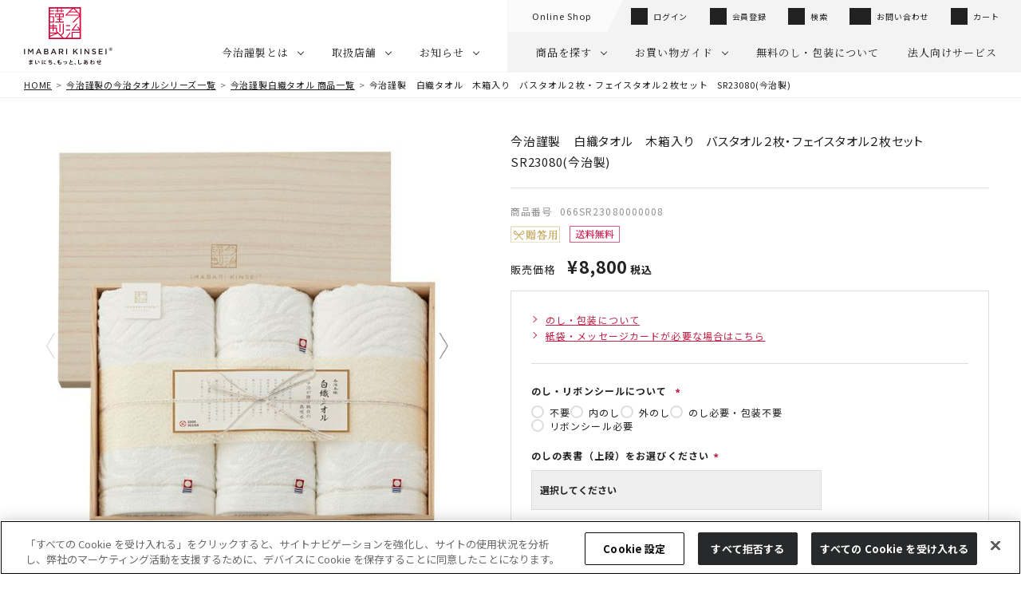

--- FILE ---
content_type: text/html;charset=UTF-8
request_url: https://www.imabari-kinsei.com/c/series/siraori/066SR23080000008
body_size: 29494
content:
<!DOCTYPE html>
<html lang="ja"><head>
  <meta charset="UTF-8">
  
  <title>今治謹製　白織タオル　木箱入り　バスタオル２枚・フェイスタオル２枚セット　SR23080(今治製) | 今治タオルの「今治謹製」公式オンラインショップ</title>
  <meta name="viewport" content="width=device-width">


    <meta name="description" content="今治謹製　白織タオル　木箱入り　バスタオル２枚・フェイスタオル２枚セット　SR23080(今治製) 今治謹製白織タオル 商品一覧 今治謹製公式オンラインショップ">
    <meta name="keywords" content="今治謹製　白織タオル　木箱入り　バスタオル２枚・フェイスタオル２枚セット　SR23080(今治製),今治謹製白織タオル 商品一覧,今治謹製公式オンラインショップ">
  
  <link rel="stylesheet" href="https://imabarikinsei.itembox.design/system/fs_style.css?t=20251118042549">
  <link rel="stylesheet" href="https://imabarikinsei.itembox.design/generate/theme5/fs_original.css?t=20260123165844">
  
  <link rel="canonical" href="https://www.imabari-kinsei.com/c/series/siraori/066SR23080000008">
  
  
  
  
  <script>
    window._FS=window._FS||{};_FS.val={"tiktok":{"enabled":false,"pixelCode":null},"recaptcha":{"enabled":false,"siteKey":null},"clientInfo":{"memberId":"guest","fullName":"ゲスト","lastName":"","firstName":"ゲスト","nickName":"ゲスト","stageId":"","stageName":"","subscribedToNewsletter":"false","loggedIn":"false","totalPoints":"","activePoints":"","pendingPoints":"","purchasePointExpiration":"","specialPointExpiration":"","specialPoints":"","pointRate":"","companyName":"","membershipCardNo":"","wishlist":"","prefecture":""},"enhancedEC":{"ga4Dimensions":{"userScope":{"stage":"{@ member.stage_order @}","login":"{@ member.logged_in @}"}},"amazonCheckoutName":"Amazon Pay","measurementId":"G-B1EZN8NR2M","dimensions":{"dimension1":{"key":"log","value":"{@ member.logged_in @}"},"dimension2":{"key":"mem","value":"{@ member.stage_order @}"}}},"shopKey":"imabarikinsei","device":"PC","productType":"1","cart":{"stayOnPage":false}};
  </script>
  
  <script src="/shop/js/webstore-nr.js?t=20251118042549"></script>
  <script src="/shop/js/webstore-vg.js?t=20251118042549"></script>
  
    <script src="//r2.future-shop.jp/fs.imabarikinsei/pc/recommend.js"></script>
  
  
  
  
  
  
  
  
    <script type="text/javascript" >
      document.addEventListener('DOMContentLoaded', function() {
        _FS.CMATag('{"fs_member_id":"{@ member.id @}","fs_page_kind":"product","fs_product_url":"066SR23080000008"}')
      })
    </script>
  
  
  <link rel="stylesheet" href="https://imabarikinsei.itembox.design/item/css/reset.css?t=20260123105420">
<link rel="stylesheet" href="https://imabarikinsei.itembox.design/item/css/swiper.css?t=20260123105420">
<link rel="stylesheet" href="https://imabarikinsei.itembox.design/item/css/fs_theme.css?t=20260123105420">
<link rel="stylesheet" href="https://imabarikinsei.itembox.design/item/css/magnific-popup.css?t=20260123105420">
<link rel="stylesheet" href="https://imabarikinsei.itembox.design/item/css/style.css?t=20260123105420">


<script type="text/javascript">
	window.AnyGift = {
	  productCode: '/c/series/siraori/066SR23080000008',
	  storeId: 'imabari-kinsei',
	};
</script>
<script defer src="https://d1ioo46r7yo3cy.cloudfront.net/store.js"></script>
<script async src="https://www.googletagmanager.com/gtag/js?id=G-B1EZN8NR2M"></script>

<script><!--
_FS.setTrackingTag('%3C%21--+Google+tag+%28gtag.js%29+--%3E%0A%3Cscript+async+src%3D%22https%3A%2F%2Fwww.googletagmanager.com%2Fgtag%2Fjs%3Fid%3DAW-800789154%22%3E%3C%2Fscript%3E%0A%3Cscript%3E%0A++window.dataLayer+%3D+window.dataLayer+%7C%7C+%5B%5D%3B%0A++function+gtag%28%29%7BdataLayer.push%28arguments%29%3B%7D%0A++gtag%28%27js%27%2C+new+Date%28%29%29%3B%0A%0A++gtag%28%27config%27%2C+%27AW-800789154%27%2C+%7B+%27+allow_enhanced_conversions%27%3Atrue+%7D%29%3B%0A%3C%2Fscript%3E%0A%3Cscript%3E%0Agtag%28%27event%27%2C%27view_item%27%2C+%7B%0A%27value%27%3A+8800%2C%0A%27items%27%3A+%5B%0A%7B%0A%27id%27%3A+491%2C%0A%27google_business_vertical%27%3A+%27retail%27%0A%7D%0A%5D%0A%7D%29%3B%0A%3C%2Fscript%3E%0A%3Cscript+async+src%3D%22https%3A%2F%2Fs.yimg.jp%2Fimages%2Flisting%2Ftool%2Fcv%2Fytag.js%22%3E%3C%2Fscript%3E%0A%3Cscript%3E%0Awindow.yjDataLayer+%3D+window.yjDataLayer+%7C%7C+%5B%5D%3B%0Afunction+ytag%28%29+%7B+yjDataLayer.push%28arguments%29%3B+%7D%0Aytag%28%7B%22type%22%3A%22ycl_cookie%22%7D%29%3B%0A%3C%2Fscript%3E%0A%3Cscript%3E%0D%0Aif+%28%21window.afblpcvLpConf%29+%7B%0D%0A++window.afblpcvLpConf+%3D+%5B%5D%3B%0D%0A%7D%0D%0Awindow.afblpcvLpConf.push%28%7B%0D%0A++siteId%3A+%22a6d3a00e%22%0D%0A%7D%29%3B%0D%0A%3C%2Fscript%3E%0D%0A%3Cscript+src%3D%22https%3A%2F%2Ft.afi-b.com%2Fjslib%2Flpcv.js%3Fcid%3Da6d3a00e%26pid%3Df97180%22+async%3D%22async%22%3E%3C%2Fscript%3E%0A%3C%21--+Facebook+Pixel+Code+--%3E%0A%3Cscript%3E%0A%21function%28f%2Cb%2Ce%2Cv%2Cn%2Ct%2Cs%29%0A%7Bif%28f.fbq%29return%3Bn%3Df.fbq%3Dfunction%28%29%7Bn.callMethod%3F%0An.callMethod.apply%28n%2Carguments%29%3An.queue.push%28arguments%29%7D%3B%0Aif%28%21f._fbq%29f._fbq%3Dn%3Bn.push%3Dn%3Bn.loaded%3D%210%3Bn.version%3D%272.0%27%3B%0An.queue%3D%5B%5D%3Bt%3Db.createElement%28e%29%3Bt.async%3D%210%3B%0At.src%3Dv%3Bs%3Db.getElementsByTagName%28e%29%5B0%5D%3B%0As.parentNode.insertBefore%28t%2Cs%29%7D%28window%2C+document%2C%27script%27%2C%0A%27https%3A%2F%2Fconnect.facebook.net%2Fen_US%2Ffbevents.js%27%29%3B%0Afbq%28%27init%27%2C+%27245077824025338%27%29%3B%0Afbq%28%27track%27%2C+%27PageView%27%29%3B%0Afbq%28%27track%27%2C+%27ViewContent%27%29%3B%0A%3C%2Fscript%3E%0A%3Cnoscript%3E%3Cimg+height%3D%221%22+width%3D%221%22+style%3D%22display%3Anone%22%0Asrc%3D%22https%3A%2F%2Fwww.facebook.com%2Ftr%3Fid%3D245077824025338%26ev%3DPageView%26noscript%3D1%22%0A%2F%3E%3C%2Fnoscript%3E%0A%3C%21--+End+Facebook+Pixel+Code+--%3E%0A%3C%21--+imabari-kinsei.com+%E3%81%AB%E5%AF%BE%E3%81%99%E3%82%8B+OneTrust+Cookie+%E5%90%8C%E6%84%8F%E9%80%9A%E7%9F%A5%E3%81%AE%E5%A7%8B%E7%82%B9+--%3E%0D%0A%3Cscript+src%3D%22https%3A%2F%2Fcdn-apac.onetrust.com%2Fscripttemplates%2FotSDKStub.js%22++type%3D%22text%2Fjavascript%22+charset%3D%22UTF-8%22+data-domain-script%3D%22e993043d-b4ec-4295-a07d-1c8a7adf697f%22+%3E%3C%2Fscript%3E%0D%0A%3Cscript+type%3D%22text%2Fjavascript%22%3E%0D%0Afunction+OptanonWrapper%28%29+%7B+%7D%0D%0A%3C%2Fscript%3E%0D%0A%3C%21--+imabari-kinsei.com+%E3%81%AB%E5%AF%BE%E3%81%99%E3%82%8B+OneTrust+Cookie+%E5%90%8C%E6%84%8F%E9%80%9A%E7%9F%A5%E3%81%AE%E7%B5%82%E7%82%B9+--%3E');
--></script>
</head>
<body class="fs-body-product fs-body-product-066SR23080000008" id="fs_ProductDetails">
<script><!--
_FS.setTrackingTag('%3Cscript%3E%0A%28function%28w%2Cd%2Cs%2Cc%2Ci%29%7Bw%5Bc%5D%3Dw%5Bc%5D%7C%7C%7B%7D%3Bw%5Bc%5D.trackingId%3Di%3B%0Avar+f%3Dd.getElementsByTagName%28s%29%5B0%5D%2Cj%3Dd.createElement%28s%29%3Bj.async%3Dtrue%3B%0Aj.src%3D%27%2F%2Fcdn.contx.net%2Fcollect.js%27%3Bf.parentNode.insertBefore%28j%2Cf%29%3B%0A%7D%29%28window%2Cdocument%2C%27script%27%2C%27contx%27%2C%27CTX-x-T5u1hoNC%27%29%3B%0A%3C%2Fscript%3E%0A');
--></script>
<div class="fs-l-page">
<!-- <script src="https://imabarikinsei.itembox.design/item/js/jquery-3.7.1.min.js?t=20260123105420"></script> -->
<script src="https://code.jquery.com/jquery-3.7.1.min.js" integrity="sha256-/JqT3SQfawRcv/BIHPThkBvs0OEvtFFmqPF/lYI/Cxo=" crossorigin="anonymous"></script>
<script src="https://imabarikinsei.itembox.design/item/js/jquery.easing.js?t=20260123105420" defer></script>
<script src="https://imabarikinsei.itembox.design/item/js/ofi.min.js?t=20260123105420" defer></script>
<script src="https://imabarikinsei.itembox.design/item/js/jquery.waypoints.min.js?t=20260123105420" defer></script>
<script src="https://imabarikinsei.itembox.design/item/js/jquery.inview.min.js?t=20260123105420" defer></script>
<script src="https://imabarikinsei.itembox.design/item/js/jquery.bxslider.js?t=20260123105420" defer></script>
<script src="https://imabarikinsei.itembox.design/item/js/swiper.min.js?t=20260123105420" defer></script>
<script src="https://imabarikinsei.itembox.design/item/js/jquery.magnific-popup.min.js?t=20260123105420" defer></script>
<script src="https://imabarikinsei.itembox.design/item/js/jquery.simplyscroll.min.js?t=20260123105420" defer></script>
<script src="https://imabarikinsei.itembox.design/item/js/style.js?t=20260123105420" defer></script>

<script>
  $(function () {

    // UA判定
    var ua = {};
    ua.name = window.navigator.userAgent.toLowerCase();

    ua.isIE = (ua.name.indexOf('msie') >= 0 || ua.name.indexOf('trident') >= 0);
    ua.isiPhone = ua.name.indexOf('iphone') >= 0;
    ua.isiPod = ua.name.indexOf('ipod') >= 0;
    ua.isiPad = ua.name.indexOf('ipad') >= 0;
    ua.isiOS = (ua.isiPhone || ua.isiPod || ua.isiPad);
    ua.isAndroid = ua.name.indexOf('android') >= 0;
    ua.isTablet = (ua.isiPad || (ua.isAndroid && ua.name.indexOf('mobile') < 0));

    if (ua.isIE) {
      ua.verArray = /(msie|rv:?)\s?([0-9]{1,})([\.0-9]{1,})/.exec(ua.name);
      if (ua.verArray) {
        ua.ver = parseInt(ua.verArray[2], 10);
      }
    }
    if (ua.isiOS) {
      ua.verArray = /(os)\s([0-9]{1,})([\_0-9]{1,})/.exec(ua.name);
      if (ua.verArray) {
        ua.ver = parseInt(ua.verArray[2], 10);
      }
    }
    if (ua.isAndroid) {
      ua.verArray = /(android)\s([0-9]{1,})([\.0-9]{1,})/.exec(ua.name);
      if (ua.verArray) {
        ua.ver = parseInt(ua.verArray[2], 10);
      }
    }

    // Aタグへの電話番号
    if (ua.isiPhone || ua.isAndroid) {
      $('*[data-action=call]').each(function () {
        var $ele = $(this);
        $ele.wrap('<a href="tel:' + $ele.data('tel') + '"></a>');
      });
    }

    // hover対処
    if (ua.isiOS || ua.isTablet) {
      $('body').addClass('iOS');
    }



    //スマホメニューボタンと開閉
    $('#sp_menu_btn').click(function () {
      $('html, body').toggleClass('lock');
      $('#sp_menu_btn').toggleClass('active');
      $(".sp_gnavi").toggleClass('active');
    });
    $('.header_search_btn').click(function () {
      $('.header_search_area').toggleClass('active');
    });

    // Gナビ縦幅調整
    /*
    $(window).scroll(function() {
      if ($(this).scrollTop() > 100) {
        $('.header_wrap').addClass('fixed');
      } else {
        $('.header_wrap').removeClass('fixed');
      }
    }); */

    /* スマホ メニュー内アコーディオン
    =====================================================================*/
    $(document).on('click', '.sp_gnavi.active .gnavi_dropdown_trigger', function (e) {
      $(this).nextAll(".ddmenu").toggleClass('active');
      $(this).nextAll(".sub-ddmenu").toggleClass('active');
      $(this).toggleClass("open");
      e.preventDefault();
    });

    $(document).on('click', '.ipad_open_navi_ttl', function (e) {
      e.preventDefault();
    });

    /* スマホ フッターメニュー内アコーディオン
    =====================================================================*/
    $(".footer_navi_sp span").addClass("close");
    $(".footer_navi_sp span").click(function () {
      $(this).nextAll(".footer_ddmenu").toggleClass('active');
      $(this).toggleClass("open");
    });

    /* ページトップ
    =====================================================================*/
    var topBtn = $(".pagetop_wrap");
    topBtn.hide();

    $(window).scroll(function () {
      if ($(this).scrollTop() > 200) {
        topBtn.fadeIn();
      } else {
        topBtn.fadeOut();
      }
    });
    topBtn.click(function () {
      $('html,body').animate({
        scrollTop: 0
      });
      return false;
    });

    $('.purpose_contents .pagetop').wrap('<a href="#sec01"></a>');


    /* スマホ閲覧時・電話番号へリンク */
    var ua = navigator.userAgent;
    if (ua.indexOf('iPhone') > 0 || ua.indexOf('Android') > 0) {
      $('.tel_link').each(function () {
        var str = $(this).text();
        $(this).html($('<a>').attr('href', 'tel:' + str.replace(/-/g, '')).append(str + '</a>'));
      });
    }



    // レスポンシブ画像切り替え
    var $elem = $('.dvs'); // デバイスごとの置換対象class
    var sp = '_sp.';
    var pc = '_pc.';
    var replaceWidth = 768; // ウィンドウサイズ

    function imageSwitch() {
      windowWidth = parseInt($(window).width());

      $elem.each(function () {
        var $this = $(this);
        if (windowWidth >= replaceWidth) {
          $this.attr('src', $this.attr('src').replace(sp, pc));
        } else {
          $this.attr('src', $this.attr('src').replace(pc, sp));
        }
      });
    }
    imageSwitch();

    var resizeTimer;
    $(window).on('resize', function () {
      clearTimeout(resizeTimer);
      resizeTimer = setTimeout(function () {
        imageSwitch();
      }, 100);
    });

    /* フッターナビ ポップアップ開閉
    =====================================================================*/
    $(".footer_popup_ttl").click(function () {
      event.preventDefault();
      var _siblings = $(this).siblings('.footer_popup');
      $(".footer_popup").not(_siblings).removeClass("active");
      $(".footer_popup_ttl").not(this).removeClass("active");
      $(this).stop().toggleClass("active");
      $(this).siblings(".footer_popup").stop().toggleClass("active");

      if ($(this).hasClass("active")) {
        $('html, body').addClass('lock');
      } else if (!$(this).hasClass("active")) {
        $('html, body').removeClass('lock');
      }
    });

    //フッターナビ メニュー開閉
    $('.toggle_menu_ttl').click(function () {
      event.preventDefault();
      $(this).toggleClass('active');
      var popup_child = $(this).siblings('.popup_child_menu');
      $(popup_child).toggleClass('active');
    });

  });


  /* ページ内リンク
  =====================================================================*/
  $(function () {
    var windowWidth = $(window).width();
    var windowSm = 767;
    //SP
    if (windowWidth <= windowSm) {
      var headerHight = 90;
      $('.page_link a[href^="#"], .pgarrow_navi a[href^="#"]').click(function () {
        var href = $(this).attr("href");
        var target = $(href == "#" || href == "" ? 'html' : href);
        var position = target.offset().top - headerHight;
        $("html, body").animate({
          scrollTop: position
        }, 550, "swing");
        return false;
      });
    } else {
      //PC
      var headerHight = 91;
      $('.page_link a[href^="#"], .pgarrow_navi a[href^="#"]').click(function () {
        var href = $(this).attr("href");
        var target = $(href == "#" || href == "" ? 'html' : href);
        var position = target.offset().top - headerHight;
        $("html, body").animate({
          scrollTop: position
        }, 550, "swing");
        return false;
      });
    }
  });

  /*
  // wrapping
  $(function(){
    var w = $(window).width();
    var x = 768;
    if(w < x){
      $('.noshi_box_h').click(function(){
        $(this).parent().toggleClass('active');
        $(this).siblings('.noshi_box_contents').slideToggle(200);
      });
    }
  });
  */

  // コンテンツ読み込み後ページ内リンクのターゲットの位置がずれた場合にスクロール位置を直す
  $(window).on('load', function () {
    var currentURL = window.location.href;
    // URLに "#productList" が含まれているかをチェック
    if (currentURL.includes("#productList")) {
      // 現在のスクロール位置を取得
      var scrollPosition = window.scrollY;
      // #productList 要素の座標を取得
      var productListTop = $("#productList").offset().top;
      // スクロール位置と #productList 要素の座標の差を計算
      var scrollDiff = Math.abs(scrollPosition - productListTop);
      // 差が100以上の場合、スクロール位置を productListTop に合わせる
      if (scrollDiff >= 100) {
        // productListTop までスクロールする
        window.scrollTo({ top: productListTop, behavior: 'instant' });
      }
    }
  });


  // カートページ送料無料文言の修正
  function freeShippingText() {
    // 条件に合う親要素が存在するか確認
    const container = document.querySelector('body#fs_ShoppingCart .fs-c-cartDiscountInfo--postage');

    // 親要素が存在する場合のみ、処理を続行
    if (container) {
      // 書き換え対象となるul要素を取得
      const noteList = container.querySelector('.fs-c-cartDiscountInfo__note');

      // ul要素が見つかった場合、中身を書き換える
      if (noteList) {
        noteList.innerHTML = `
        <li>上記送料はお届け先が1か所で北海道・沖縄以外の場合です。お届け先ごとに再計算されます。</li>
        <li>離島の場合は別途実費送料を頂戴しております。</li>
      `;
      }
    }

    // 送料無料文言のチェック
    const discountInfoElements = document.querySelectorAll('.fs-c-cartDiscountInfo__info');

    // 送料無料文言の書き換え
    discountInfoElements.forEach(function (element) {
      // textContentからすべての空白文字を削除して比較
      if (element.textContent.replace(/\s+/g, '') === '送料無料です。') {
        // 一致した場合、内部のHTMLを指定の文言に書き換え
        element.innerHTML = 'お届け先が1か所で北海道・沖縄以外の場合、<span class="cart-shipping-free-text">送料無料です。</span>';
      }
    });

  }

  // デバウンス処理のためのタイマーIDを保持する変数
  let debounceTimer;

  // documentに対してイベントリスナーを設定
  document.addEventListener('change', function (event) {
    // イベントを発生させた要素が '.fs-c-quantity__select' かどうかを判定
    if (event.target.matches('.fs-c-quantity__select')) {

      // 以前にセットされたタイマーがあればクリアする
      clearTimeout(debounceTimer);

      // 0.5秒後に関数を実行する新しいタイマーをセット
      debounceTimer = setTimeout(() => {
        // freeShippingText関数が存在するか確認してから実行
        if (typeof freeShippingText === 'function') {
          freeShippingText();
        } else {
          console.error('エラー: freeShippingText関数が定義されていません。');
        }
      }, 300); // 500ミリ秒 = 0.5秒
    }
  });
  document.addEventListener('DOMContentLoaded', () => {
    freeShippingText();
  });
</script>
<!-- **ヘッダーナビゲーション（フリーパーツ）↓↓ -->
<header>
  <div class="header_wrap">
    <div class="header_logo">
  <div><a href="https://www.imabari-kinsei.com/"><img class="header_logo_white" src="https://imabarikinsei.itembox.design/item/img/common/logo.svg?t=20260123105420" alt="今治タオルの【今治謹製】公式サイト"></a></div>
</div>
    <div class="sp_login_menu">
      <div class="fs-clientInfo">
        <a class="logout my-{@ member.logged_in @} logoutButton" href="/p/logout">ログアウト</a>
        <a class="member logout my-{@ member.logged_in @} logoutButton" href="/my/top">マイページ</a>
        <a class="login my-{@ member.logged_in @} loginButton" href="/p/login">ログイン</a>
        <a class="member login my-{@ member.logged_in @} loginButton" href="/p/register">会員登録</a>
      </div>
    </div>
    <div class="sp_menu_wrap">
      <p id="sp_menu_btn"><span></span></p>
      <p class="sp_menu_menu"><span class="open">MENU</span><span class="close">CLOSE</span></p>
    </div>
    <div class="sp_gnavi">
      <div class="header_search_area">
        <form action="/p/search" method="get">
          <input type="hidden" name="sort" value="review" />
          <input class="header_search_kw" type="text" name="keyword" tabindex="1" placeholder="商品検索" />
          <button type="submit" class="header_search_submit">検索</button>
        </form>
        <div class="search_popular_keyword">
          <p class="search_popular_keyword_title">よく検索されるキーワード</p>
          <ul class="search_popular_keyword_list">
            <li><a href="https://www.imabari-kinsei.com/purpose/wedding-2-2/">#結婚内祝い</a></li>
            <li><a href="https://www.imabari-kinsei.com/c/series/gokujyou-towel">#極上タオル</a></li>
            <li><a href="https://www.imabari-kinsei.com/c/box-package/unboxed">#木箱なし</a></li>
          </ul>
        </div>
      </div>

      <div class="header_navi">
        <nav class="header_navi_inner">
          <ul class="header_navi_menu">
            <li class="gnavi_dropdown"><a class="gnavi_dropdown_trigger" href="https://www.imabari-kinsei.com/about-2/">今治謹製とは</a>
              <div class="ddmenu">
                <ul>
                  <li><a href="https://www.imabari-kinsei.com/about-2/">今治謹製とは</a></li>
                  <li><a href="https://www.imabari-kinsei.com/imabari/">今治とのつながり</a></li>
                  <li><a href="https://www.imabari-kinsei.com/flow/">今治謹製ができるまで</a></li>
                  <li><a href="https://www.imabari-kinsei.com/stories/">今治謹製STORIES</a></li>
                </ul>
              </div>
            </li>
            <li class="gnavi_dropdown"><a class="gnavi_dropdown_trigger" href="https://www.imabari-kinsei.com/shops/">取扱店舗</a>
              <div class="ddmenu">
                <ul>
                  <li><a href="https://www.imabari-kinsei.com/omotesando/" target="_blank">直営店</a></li>
                  <li><a href="https://www.imabari-kinsei.com/shops/">取扱店舗一覧</a></li>
                </ul>
              </div>
            </li>
            <li class="gnavi_dropdown header_navi_news"><a class="gnavi_dropdown_trigger" href="https://www.imabari-kinsei.com/news_all/">お知らせ</a>
              <div class="ddmenu long_menu">
                <ul>
                  <li><a href="https://www.imabari-kinsei.com/news_all/">全てみる</a></li>
                  <li class="cat-item cat-item-1"><a href="https://www.imabari-kinsei.com/onlineshop_info/">オンラインショップからのお知らせ</a></li>
                  <li class="cat-item cat-item-9"><a href="https://www.imabari-kinsei.com/topics/">キャンペーン・特集</a></li>
                  <li class="cat-item cat-item-7"><a href="https://www.imabari-kinsei.com/media/">メディア掲載</a></li>
                </ul>
              </div>
            </li>
          </ul>

          <div class="header_navi_group">
            <ul class="header_navi_menu">
              <li class="gnavi_dropdown ipad_open_navi header_navi_product"><a class="ipad_open_navi_ttl" href="https://www.imabari-kinsei.com/c/series">商品を探す</a>
                <div class="ddmenu">
                  <ul>
                    <li><a href="https://www.imabari-kinsei.com/p/search?sort=review">全商品をみる</a></li>
                    <li><a href="https://www.imabari-kinsei.com/c/sommelier">タオルソムリエのおすすめ</a></li>
                    <li><a href="https://www.imabari-kinsei.com/c/series">シリーズから探す</a></li>
                    <li class="gnavi_sub_dropdown"><a class="gnavi_dropdown_trigger" href="https://www.imabari-kinsei.com/c/set">アイテムから探す</a>
                      <div class="sub-ddmenu long_menu">
                        <ul>
                          <li><a href="https://www.imabari-kinsei.com/c/set/set_washtowel">ウォッシュ・ハンド・ハンカチ</a></li>
                          <li><a href="https://www.imabari-kinsei.com/c/set/set_facetowel">フェイスタオル</a></li>
                          <li><a href="https://www.imabari-kinsei.com/c/set/set_bathtowel">バスタオル</a></li>
                          <li><a href="https://www.imabari-kinsei.com/c/set/set_towelblanket">タオルケット</a></li>
                          <li><a href="https://www.imabari-kinsei.com/c/set/set_babyitems">ベビータオル</a></li>
                          <li><a href="https://www.imabari-kinsei.com/c/set/set_bathrobe">バスローブ</a></li>
                          <!-- <li><a href="https://www.imabari-kinsei.com/c/set/select_gift">選べるタオルギフト</a></li> -->
                          <li><a href="https://www.imabari-kinsei.com/c/set/limited">オンライン限定商品</a></li>
                        </ul>
                      </div>
                    </li>
                    <li class="gnavi_sub_dropdown"><a class="gnavi_dropdown_trigger" href="https://www.imabari-kinsei.com/c/purpose">贈り物・ギフトを探す</a>
                      <div class="sub-ddmenu">
                        <ul>
                          <li><a href="https://www.imabari-kinsei.com/c/purpose">ギフトシーンで選ぶ</a></li>
                          <li><a href="https://www.imabari-kinsei.com/c/price">価格で選ぶ</a></li>
                          <li><a href="https://www.imabari-kinsei.com/c/set">セット内容で選ぶ</a></li>
                          <li><a href="https://www.imabari-kinsei.com/c/box-package">パッケージで選ぶ</a></li>
                          <li><a href="https://www.imabari-kinsei.com/c/person">贈る相手で選ぶ</a></li>
                          <!-- <li><a href="#">オリジナルギフト</a></li> -->
                          <li><a href="https://www.imabari-kinsei.com/c/set/limited">オンライン限定商品</a></li>
                        </ul>
                      </div>
                    </li>
                    <li><a href="https://www.imabari-kinsei.com/c/box-package/unboxed">ご自宅用タオルを探す</a></li>
                    <li><a href="https://www.imabari-kinsei.com/c/paperbag">紙袋・メッセージカード</a></li>
                    <li><a href="https://www.imabari-kinsei.com/c/souryoumuryou-imabaritowel">送料無料今治タオル</a></li>
                  </ul>
                </div>
              </li>
              <li class="gnavi_dropdown"><a class="gnavi_dropdown_trigger" href="https://www.imabari-kinsei.com/guide/">お買い物ガイド</a>
                <div class="ddmenu long_menu">
                  <ul>
                    <li><a href="https://www.imabari-kinsei.com/step/">オンラインショップでの購入方法</a></li>
                    <li><a href="https://www.imabari-kinsei.com/guide/">お買い物ガイド</a></li>
                    <li><a href="https://www.imabari-kinsei.com/faq/">Q&amp;A（よくあるご質問）</a></li>
                    <li><a href="https://www.imabari-kinsei.com/review/">レビュー</a></li>
                    <!-- <li><a href="#">e-giftについて</a></li> -->
                    <li><a href="https://www.imabari-kinsei.com/faq/bulk_purchases/">大量注文について</a></li>
                  </ul>
                </div>
              </li>
              <li><a href="https://www.imabari-kinsei.com/wrapping/">無料のし・包装について</a></li>
              <li><a href="https://www.imabari-kinsei.com/business/">法人向けサービス</a></li>
            </ul>
            <div class="h_subnavi">
              <div class="h_subnavi_inner">
                <div class="h_subnavi_online"><a href="https://www.imabari-kinsei.com/"><span>Online Shop</span></a></div>
                <ul class="h_subnavi_menu">
                  <li class="loginLogout h_state fs-clientInfo">
                    <a class="logoutButton logout my-{@ member.logged_in @}" href="/p/logout">ログアウト</a>
                    <a class="loginButton login my-{@ member.logged_in @}" href="/p/login">ログイン</a>
                  </li>
                  <li class="icon_mypage fs-clientInfo">
                    <a class="logoutButton logout my-{@ member.logged_in @}" href="/my/top">マイページ</a>
                    <a class="loginButton login my-{@ member.logged_in @}" href="/p/register">会員登録</a>
                  </li>
                  <li class="header_search_btn"><button>検索</button></li>
                  <li class="header_contact"><a href="https://www.imabari-kinsei.com/various_inquiries/">お問い合わせ</a></li>
                  <li class="header_cart"><a href="https://www.imabari-kinsei.com/p/cart"><span>カート</span>
                      <div class="fs-client-cart-count"></div>
                    </a></li>
                </ul>
              </div>
            </div>
          </div>

        </nav>
      </div>
    </div>
  </div>
  <nav class="sp_navi_wrap">
    <ul class="sp_footer_navi">
      <li><a href="https://www.imabari-kinsei.com/wrapping/" class="icon noshi">無料のし・包装</a></li>
      <li>
        <a href="#" class="footer_popup_ttl disable icon search"><span class="open">検索</span><span class="close">閉じる</span></a>
        <div class="footer_popup">
          <div class="logo"><a href="https://www.imabari-kinsei.com/"><img src="https://imabarikinsei.itembox.design/item/img/common/logo.svg?t=20260123105420" alt="今治謹製"></a></div>
          <ul class="footer_popup_sns">
            <li><a href="https://www.facebook.com/%E4%BB%8A%E6%B2%BB%E8%AC%B9%E8%A3%BD-411125746000495/" target="_blank"><img src="https://imabarikinsei.itembox.design/item/img/common/icon_facebook.png?t=20260123105420"></a></li>
            <li><a href="https://www.instagram.com/imabari_kinsei_official/" target="_blank"><img src="https://imabarikinsei.itembox.design/item/img/common/icon_camera.png?t=20260123105420"></a></li>
          </ul>
          <div class="menu_ttl">商品紹介・ご購入</div>
          <div class="search_keyword_form_area">
            <div class="search_ttl">キーワード検索</div>
            <form action="/p/search" method="get" class="search_keyword_form">
              <input type="hidden" name="sort" value="review" />
              <input class="keyword_input" type="text" name="keyword" placeholder="商品検索">
              <button type="submit" class="search_btn"><img src="https://imabarikinsei.itembox.design/item/img/common/icon_search_sp.png?t=20260123105420" alt="検索"></button>
            </form>
            <div class="search_popular_keyword">
              <p class="search_popular_keyword_title">よく検索されるキーワード</p>
              <ul class="search_popular_keyword_list">
                <li><a href="https://www.imabari-kinsei.com/purpose/wedding-2-2/">#結婚内祝い</a></li>
                <li><a href="https://www.imabari-kinsei.com/c/series/gokujyou-towel">#極上タオル</a></li>
                <li><a href="https://www.imabari-kinsei.com/c/box-package/unboxed">#木箱なし</a></li>
              </ul>
            </div>
          </div>
          <ul class="footer_popup_menu">
            <li><a href="https://www.imabari-kinsei.com/p/search?sort=review">全商品をみる</a></li>
            <li><a href="https://www.imabari-kinsei.com/c/sommelier">タオルソムリエのおすすめ</a></li>
            <li><a href="https://www.imabari-kinsei.com/c/series">シリーズから探す</a></li>
            <li>
              <a href="https://www.imabari-kinsei.com/c/set" class="toggle_menu_ttl disable">アイテムから探す<button class="toggle_menu_ttl_icon"></button></a>
              <ul class="popup_child_menu">
                <li><a href="https://www.imabari-kinsei.com/c/set/set_washtowel">ウォッシュ・ハンド・ハンカチ</a></li>
                <li><a href="https://www.imabari-kinsei.com/c/set/set_facetowel">フェイスタオル</a></li>
                <li><a href="https://www.imabari-kinsei.com/c/set/set_bathtowel">バスタオル</a></li>
                <li><a href="https://www.imabari-kinsei.com/c/set/set_towelblanket">タオルケット</a></li>
                <li><a href="https://www.imabari-kinsei.com/c/set/set_babyitems">ベビータオル</a></li>
                <li><a href="https://www.imabari-kinsei.com/c/set/set_bathrobe">バスローブ</a></li>
                <!-- <li><a href="https://www.imabari-kinsei.com/c/set/select_gift">選べるタオルギフト</a></li> -->
                <li><a href="https://www.imabari-kinsei.com/c/set/limited">オンライン限定商品</a></li>
              </ul>
            </li>
            <li>
              <a href="#" class="toggle_menu_ttl disable">贈り物・ギフトを探す<button class="toggle_menu_ttl_icon"></button></a>
              <ul class="popup_child_menu">
                <li><a href="https://www.imabari-kinsei.com/c/purpose">ギフトシーンで選ぶ</a></li>
                <li><a href="https://www.imabari-kinsei.com/c/price">価格で選ぶ</a></li>
                <li><a href="https://www.imabari-kinsei.com/c/set">セット内容で選ぶ</a></li>
                <li><a href="https://www.imabari-kinsei.com/c/box-package">パッケージで選ぶ</a></li>
                <li><a href="https://www.imabari-kinsei.com/c/person">贈る相手で選ぶ</a></li>
                <!-- <li><a href="#">オリジナルギフト</a></li> -->
                <li><a href="https://www.imabari-kinsei.com/c/set/limited">オンライン限定商品</a></li>
              </ul>
            </li>
            <li><a href="https://www.imabari-kinsei.com/c/box-package/unboxed">ご自宅用タオルを探す</a></li>
            <li><a href="https://www.imabari-kinsei.com/c/paperbag">紙袋・メッセージカード</a></li>
            <li><a href="https://www.imabari-kinsei.com/c/souryoumuryou-imabaritowel">送料無料今治タオル</a></li>
          </ul>
        </div>
      </li>
      <li><a href="https://www.imabari-kinsei.com/p/cart" class="icon cart">カート<div class="fs-client-cart-count"></div></a></li>
      <li>
        <a href="#" class="footer_popup_ttl disable icon menu"><span class="open">メニュー</span><span class="close">閉じる</span></a>
        <div class="footer_popup">
          <div class="logo"><a href="https://www.imabari-kinsei.com/"><img src="https://imabarikinsei.itembox.design/item/img/common/logo.svg?t=20260123105420" alt="今治謹製"></a></div>
          <ul class="footer_popup_sns">
            <li><a href="https://www.facebook.com/%E4%BB%8A%E6%B2%BB%E8%AC%B9%E8%A3%BD-411125746000495/" target="_blank"><img src="https://imabarikinsei.itembox.design/item/img/common/icon_facebook.png?t=20260123105420"></a></li>
            <li><a href="https://www.instagram.com/imabari_kinsei_official/" target="_blank"><img src="https://imabarikinsei.itembox.design/item/img/common/icon_camera.png?t=20260123105420"></a></li>
          </ul>
          <ul class="footer_popup_menu">
            <li class="contact"><a href="https://www.imabari-kinsei.com/various_inquiries/">お問い合わせ</a></li>
            <li>
              <a href="https://www.imabari-kinsei.com/news_all/" class="toggle_menu_ttl disable">お知らせ<button class="toggle_menu_ttl_icon"></button></a>
              <ul class="popup_child_menu">
                <li><a href="https://www.imabari-kinsei.com/news_all/">全てみる</a></li>
                <li class="cat-item cat-item-16"><a href="https://www.imabari-kinsei.com/onlineshop_info/">オンラインショップからのお知らせ</a></li>
                <li class="cat-item cat-item-1"><a href="https://www.imabari-kinsei.com/topics/">キャンペーン・特集</a></li>
                <li class="cat-item cat-item-7"><a href="https://www.imabari-kinsei.com/media/">メディア掲載</a></li>
              </ul>
            </li>
            <li class="separator_title">オンラインショップ</li>
            <li>
              <a href="#" class="toggle_menu_ttl disable">商品を探す<button class="toggle_menu_ttl_icon"></button></a>
              <ul class="popup_child_menu">
                <li><a href="https://www.imabari-kinsei.com/p/search?sort=review">全商品をみる</a></li>
                <li><a href="https://www.imabari-kinsei.com/c/sommelier">タオルソムリエのおすすめ</a></li>
                <li><a href="https://www.imabari-kinsei.com/c/series">シリーズから探す</a></li>
                <li>
                  <a href="#" class="toggle_menu_ttl disable">アイテムから探す<button class="toggle_menu_ttl_icon"></button></a>
                  <ul class="popup_child_menu popup_grandchild_menu">
                    <li><a href="https://www.imabari-kinsei.com/c/set/set_washtowel">ウォッシュ・ハンド・ハンカチ</a></li>
                    <li><a href="https://www.imabari-kinsei.com/c/set/set_facetowel">フェイスタオル</a></li>
                    <li><a href="https://www.imabari-kinsei.com/c/set/set_bathtowel">バスタオル</a></li>
                    <li><a href="https://www.imabari-kinsei.com/c/set/set_towelblanket">タオルケット</a></li>
                    <li><a href="https://www.imabari-kinsei.com/c/set/set_babyitems">ベビータオル</a></li>
                    <li><a href="https://www.imabari-kinsei.com/c/set/set_bathrobe">バスローブ</a></li>
                    <!-- <li><a href="https://www.imabari-kinsei.com/c/set/select_gift">選べるタオルギフト</a></li> -->
                    <li><a href="https://www.imabari-kinsei.com/c/set/limited">オンライン限定商品</a></li>
                  </ul>
                </li>
                <li>
                  <a href="#" class="toggle_menu_ttl disable">贈り物・ギフトを探す<button class="toggle_menu_ttl_icon"></button></a>
                  <ul class="popup_child_menu popup_grandchild_menu">
                    <li><a href="https://www.imabari-kinsei.com/c/purpose">ギフトシーンで選ぶ</a></li>
                    <li><a href="https://www.imabari-kinsei.com/c/price">価格で選ぶ</a></li>
                    <li><a href="https://www.imabari-kinsei.com/c/set">セット内容で選ぶ</a></li>
                    <li><a href="https://www.imabari-kinsei.com/c/box-package">パッケージで選ぶ</a></li>
                    <li><a href="https://www.imabari-kinsei.com/c/person">贈る相手で選ぶ</a></li>
                    <!-- <li><a href="#">オリジナルギフト</a></li> -->
                    <li><a href="https://www.imabari-kinsei.com/c/set/limited">オンライン限定商品</a></li>
                  </ul>
                </li>
                <li><a href="https://www.imabari-kinsei.com/c/box-package/unboxed">ご自宅用タオルを探す</a></li>
                <li><a href="https://www.imabari-kinsei.com/c/paperbag">紙袋・メッセージカード</a></li>
                <li><a href="https://www.imabari-kinsei.com/c/souryoumuryou-imabaritowel">送料無料今治タオル</a></li>
              </ul>
            </li>
            <li>
              <a href="#" class="toggle_menu_ttl disable">お買い物ガイド<button class="toggle_menu_ttl_icon"></button></a>
              <ul class="popup_child_menu">
                <li><a href="https://www.imabari-kinsei.com/step/">オンラインショップでの購入方法</a></li>
                <li><a href="https://www.imabari-kinsei.com/guide/">お買い物ガイド</a></li>
                <li><a href="https://www.imabari-kinsei.com/faq/">Q&amp;A（よくあるご質問）</a></li>
                <li><a href="https://www.imabari-kinsei.com/review/">レビュー</a></li>
                <!-- <li><a href="#">e-giftについて</a></li> -->
                <li><a href="https://www.imabari-kinsei.com/faq/bulk_purchases/">大量注文について</a></li>
              </ul>
            </li>
            <li>
              <a href="#" class="toggle_menu_ttl disable">取扱店舗<button class="toggle_menu_ttl_icon"></button></a>
              <ul class="popup_child_menu">
                <li><a href="https://www.imabari-kinsei.com/omotesando/" target="_blank">直営店</a></li>
                <li><a href="https://www.imabari-kinsei.com/shops/">取扱店舗一覧</a></li>
              </ul>
            </li>
            <li class="wrapping"><a href="https://www.imabari-kinsei.com/wrapping/">無料のし・包装について</a></li>
            <li><a href="https://www.imabari-kinsei.com/business/">法人向けサービス</a></li>
            <li class="separator_title">ブランドについて</li>
            <li>
              <a href="#" class="toggle_menu_ttl disable">今治謹製とは<button class="toggle_menu_ttl_icon"></button></a>
              <ul class="popup_child_menu">
                <li><a href="https://www.imabari-kinsei.com/about-2/">今治謹製とは</a></li>
                <li><a href="https://www.imabari-kinsei.com/imabari/">今治とのつながり</a></li>
                <li><a href="https://www.imabari-kinsei.com/flow/">今治謹製ができるまで</a></li>
                <li><a href="https://www.imabari-kinsei.com/stories/">今治謹製STORIES</a></li>
              </ul>
            </li>
          </ul>
        </div>
      </li>
    </ul>
  </nav>

</header>
<script type="application/ld+json">
{
  "@context": "http://schema.org",
  "@type": "WebSite",
  "name":"今治謹製",
  "url": "https://www.imabari-kinsei.com",
  "potentialAction": {
    "@type": "SearchAction",
    "target": "https://www.imabari-kinsei.com/p/search?keyword={search_term_string}",
    "query-input": "required name=search_term_string"
  }
}
</script>
<!-- 20241007 ナビゲーションの構造化データの設定 -->
<script type="application/ld+json">
  {
  "@context": "http://schema.org",
  "@type": "SiteNavigationElement",
  "hasPart": [
  {"@type": "WebPage","name": "キャンペーン・特集",
  "url": "https://www.imabari-kinsei.com/topics/"},
  {"@type": "WebPage","name": "今治謹製の今治タオルシリーズ一覧",
  "url": "https://www.imabari-kinsei.com/c/series"},
  {"@type": "WebPage","name": "今治謹製STORIES",
  "url": "https://www.imabari-kinsei.com/stories/"},
  {"@type": "WebPage","name": "今治謹製へのレビュー",
  "url": "https://www.imabari-kinsei.com/review/"},
  {"@type": "WebPage","name": "今治謹製とは",
  "url": "https://www.imabari-kinsei.com/about-2/"},
  {"@type": "WebPage","name": "今治とのつながり",
  "url": "https://www.imabari-kinsei.com/imabari/"},
  {"@type": "WebPage","name": "今治謹製タオルができるまで",
  "url": "https://www.imabari-kinsei.com/flow/"},
  {"@type": "WebPage","name": "オンラインショップでの購入方法",
  "url": "https://www.imabari-kinsei.com/step/"},
  {"@type": "WebPage","name": "お買い物ガイド",
  "url": "https://www.imabari-kinsei.com/guide/"},
  {"@type": "WebPage","name": "のし・包装について",
  "url": "https://www.imabari-kinsei.com/wrapping/"},
  {"@type": "WebPage","name": "Q&A（よくあるご質問）",
  "url": "https://www.imabari-kinsei.com/faq/"},
  {"@type": "WebPage","name": "法人のお客様向けサービス",
  "url": "https://www.imabari-kinsei.com/business/"},
  {"@type": "WebPage","name": "今治謹製の類似品について",
  "url": "https://www.imabari-kinsei.com/imitation/"},
  {"@type": "WebPage","name": "会社概要",
  "url": "https://www.imabari-kinsei.com/company/"},
  {"@type": "WebPage","name": "ショッピングカート",
  "url": "https://www.imabari-kinsei.com/p/cart"},
  {"@type": "WebPage","name": "ウォッシュタオル・ハンドタオル・ハンカチ",
  "url": "https://www.imabari-kinsei.com/c/set/set_washtowel"},
  {"@type": "WebPage","name": "フェイスタオル",
  "url": "https://www.imabari-kinsei.com/c/set/set_facetowel"},
  {"@type": "WebPage","name": "バスタオル",
  "url": "https://www.imabari-kinsei.com/c/set/set_bathtowel"},
  {"@type": "WebPage","name": "タオルケット",
  "url": "https://www.imabari-kinsei.com/c/set/set_towelblanket"},
  {"@type": "WebPage","name": "ベビーアイテム",
  "url": "https://www.imabari-kinsei.com/c/set/set_babyitems"},
  {"@type": "WebPage","name": "バスローブ",
  "url": "https://www.imabari-kinsei.com/c/set/set_bathrobe"},
  {"@type": "WebPage","name": "直営店限定商品",
  "url": "https://www.imabari-kinsei.com/c/set/limited"},
  {"@type": "WebPage","name": "結婚祝い",
  "url": "https://www.imabari-kinsei.com/c/purpose/purpose15"},
  {"@type": "WebPage","name": "結婚内祝い",
  "url": "https://www.imabari-kinsei.com/c/purpose/purpose4"},
  {"@type": "WebPage","name": "出産祝い",
  "url": "https://www.imabari-kinsei.com/c/purpose/purpose1"},
  {"@type": "WebPage","name": "出産内祝い",
  "url": "https://www.imabari-kinsei.com/c/purpose/purpose3"},
  {"@type": "WebPage","name": "その他お祝い・プレゼント",
  "url": "https://www.imabari-kinsei.com/c/purpose/purpose18"},
  {"@type": "WebPage","name": "香典返し・法要引き出物",
  "url": "https://www.imabari-kinsei.com/c/purpose/purpose10"}
  ]}
</script>
<!-- //20241007 ナビゲーションの構造化データの設定 -->
<!-- **ヘッダーナビゲーション（フリーパーツ） ↑↑ -->
<!-- **パンくずリストパーツ （システムパーツ） ↓↓ -->
<nav class="fs-c-breadcrumb">
<ol class="fs-c-breadcrumb__list">
<li class="fs-c-breadcrumb__listItem">
<a href="/">HOME</a>
</li>
<li class="fs-c-breadcrumb__listItem">
<a href="/c/series">今治謹製の今治タオルシリーズ一覧</a>
</li>
<li class="fs-c-breadcrumb__listItem">
<a href="/c/series/siraori">今治謹製白織タオル 商品一覧</a>
</li>
<li class="fs-c-breadcrumb__listItem">
今治謹製　白織タオル　木箱入り　バスタオル２枚・フェイスタオル２枚セット　SR23080(今治製)
</li>
</ol>
</nav>
<!-- **パンくずリストパーツ （システムパーツ） ↑↑ -->
<main class="fs-l-main main-wrap"><div id="fs-page-error-container" class="fs-c-panelContainer">
  
  
</div>
<div class="fs-l-pageMain fs-l-product2 item-detail-wrap">
<!-- **商品詳細エリア（システムパーツグループ）↓↓ -->
<form id="fs_form">
<input type="hidden" name="productId" value="491">

<div class="fs-l-productLayout fs-system-product" data-product-id="491" data-vertical-variation-no="" data-horizontal-variation-no=""><div class="fs-l-productLayout__item fs-l-productLayout__item--1 item-detail-image">
<!-- **商品画像パーツ・フリック（システムパーツ ）↓↓ -->
<div class="fs-c-productCarouselMainImage">
  <div class="fs-c-productCarouselMainImage__carousel fs-c-slick" id="fs_productCarouselMainImage">
    
      
        <figure class="fs-c-productCarouselMainImage__image" aria-hidden="true" tabindex="-1" data-sub-image-url="https://imabarikinsei.itembox.design/product/004/000000000491/000000000491-01-xs.jpg?t&#x3D;20260130182406" data-enlarged-image-url="https://imabarikinsei.itembox.design/product/004/000000000491/000000000491-01-xl.jpg?t&#x3D;20260130182406">
          <img src="https://imabarikinsei.itembox.design/product/004/000000000491/000000000491-01-l.jpg?t&#x3D;20260130182406" alt="今治謹製　白織タオル　木箱入り　バスタオル２枚・フェイスタオル２枚セット　SR23080(今治製)"
          
          >
          
        </figure>
      
     
      
        <figure class="fs-c-productCarouselMainImage__image" aria-hidden="true" tabindex="-1" data-sub-image-url="https://imabarikinsei.itembox.design/product/004/000000000491/000000000491-02-xs.jpg?t&#x3D;20260130182406" data-enlarged-image-url="https://imabarikinsei.itembox.design/product/004/000000000491/000000000491-02-xl.jpg?t&#x3D;20260130182406">
          <img src="https://imabarikinsei.itembox.design/product/004/000000000491/000000000491-02-l.jpg?t&#x3D;20260130182406" alt="今治謹製　白織タオル　木箱入り　バスタオル２枚・フェイスタオル２枚セット　SR23080(今治製)のサイズ"
          
          >
          
        </figure>
      
     
      
        <figure class="fs-c-productCarouselMainImage__image" aria-hidden="true" tabindex="-1" data-sub-image-url="https://imabarikinsei.itembox.design/product/004/000000000491/000000000491-03-xs.jpg?t&#x3D;20260130182406" data-enlarged-image-url="https://imabarikinsei.itembox.design/product/004/000000000491/000000000491-03-xl.jpg?t&#x3D;20260130182406">
          <img src="https://imabarikinsei.itembox.design/product/004/000000000491/000000000491-03-l.jpg?t&#x3D;20260130182406" alt="今治謹製　白織タオル　木箱入り　バスタオル２枚・フェイスタオル２枚セット　SR23080(今治製)の織柄"
          
          >
          
        </figure>
      
     
      
        <figure class="fs-c-productCarouselMainImage__image" aria-hidden="true" tabindex="-1" data-sub-image-url="https://imabarikinsei.itembox.design/product/004/000000000491/000000000491-04-xs.jpg?t&#x3D;20260130182406" data-enlarged-image-url="https://imabarikinsei.itembox.design/product/004/000000000491/000000000491-04-xl.jpg?t&#x3D;20260130182406">
          <img src="https://imabarikinsei.itembox.design/product/004/000000000491/000000000491-04-l.jpg?t&#x3D;20260130182406" alt="今治謹製　白織タオル　木箱入り　バスタオル２枚・フェイスタオル２枚セット　SR23080(今治製)のイメージ"
          
          >
          
        </figure>
      
     
      
        <figure class="fs-c-productCarouselMainImage__image" aria-hidden="true" tabindex="-1" data-sub-image-url="https://imabarikinsei.itembox.design/product/004/000000000491/000000000491-05-xs.jpg?t&#x3D;20260130182406" data-enlarged-image-url="https://imabarikinsei.itembox.design/product/004/000000000491/000000000491-05-xl.jpg?t&#x3D;20260130182406">
          <img src="https://imabarikinsei.itembox.design/product/004/000000000491/000000000491-05-l.jpg?t&#x3D;20260130182406" alt="今治謹製　白織タオル　木箱入り　バスタオル２枚・フェイスタオル２枚セット　SR23080(今治製)のイメージ"
          
          >
          
        </figure>
      
     
      
        <figure class="fs-c-productCarouselMainImage__image" aria-hidden="true" tabindex="-1" data-sub-image-url="https://imabarikinsei.itembox.design/product/004/000000000491/000000000491-06-xs.jpg?t&#x3D;20260130182406" data-enlarged-image-url="https://imabarikinsei.itembox.design/product/004/000000000491/000000000491-06-xl.jpg?t&#x3D;20260130182406">
          <img src="https://imabarikinsei.itembox.design/product/004/000000000491/000000000491-06-l.jpg?t&#x3D;20260130182406" alt="今治謹製　白織タオル　木箱入り　バスタオル２枚・フェイスタオル２枚セット　SR23080(今治製)の糸"
          
          >
          
        </figure>
      
     
      
        <figure class="fs-c-productCarouselMainImage__image" aria-hidden="true" tabindex="-1" data-sub-image-url="https://imabarikinsei.itembox.design/product/004/000000000491/000000000491-07-xs.jpg?t&#x3D;20260130182406" data-enlarged-image-url="https://imabarikinsei.itembox.design/product/004/000000000491/000000000491-07-xl.jpg?t&#x3D;20260130182406">
          <img src="https://imabarikinsei.itembox.design/product/004/000000000491/000000000491-07-l.jpg?t&#x3D;20260130182406" alt="今治謹製　白織タオル　木箱入り　バスタオル２枚・フェイスタオル２枚セット　SR23080(今治製)の渦のデザイン"
          
          >
          
        </figure>
      
     
      
        <figure class="fs-c-productCarouselMainImage__image" aria-hidden="true" tabindex="-1" data-sub-image-url="https://imabarikinsei.itembox.design/product/004/000000000491/000000000491-08-xs.jpg?t&#x3D;20260130182406" data-enlarged-image-url="https://imabarikinsei.itembox.design/product/004/000000000491/000000000491-08-xl.jpg?t&#x3D;20260130182406">
          <img src="https://imabarikinsei.itembox.design/product/004/000000000491/000000000491-08-l.jpg?t&#x3D;20260130182406" alt="今治謹製　白織タオル　木箱入り　バスタオル２枚・フェイスタオル２枚セット　SR23080(今治製)のラベルやリボン"
          
          >
          
        </figure>
      
     
      
        <figure class="fs-c-productCarouselMainImage__image" aria-hidden="true" tabindex="-1" data-sub-image-url="https://imabarikinsei.itembox.design/product/004/000000000491/000000000491-09-xs.jpg?t&#x3D;20260130182406" data-enlarged-image-url="https://imabarikinsei.itembox.design/product/004/000000000491/000000000491-09-xl.jpg?t&#x3D;20260130182406">
          <img src="https://imabarikinsei.itembox.design/product/004/000000000491/000000000491-09-l.jpg?t&#x3D;20260130182406" alt="今治謹製　白織タオル　木箱入り　バスタオル２枚・フェイスタオル２枚セット　SR23080(今治製)のイメージは丁寧にお包み"
          
          >
          
        </figure>
      
     
      
        <figure class="fs-c-productCarouselMainImage__image" aria-hidden="true" tabindex="-1" data-sub-image-url="https://imabarikinsei.itembox.design/product/004/000000000491/000000000491-10-xs.jpg?t&#x3D;20260130182406" data-enlarged-image-url="https://imabarikinsei.itembox.design/product/004/000000000491/000000000491-10-xl.jpg?t&#x3D;20260130182406">
          <img src="https://imabarikinsei.itembox.design/product/004/000000000491/000000000491-10-l.jpg?t&#x3D;20260130182406" alt="今治謹製　白織タオル　木箱入り　バスタオル２枚・フェイスタオル２枚セット　SR23080(今治製)は木箱り"
          
          >
          
        </figure>
      
     
      
        <figure class="fs-c-productCarouselMainImage__image" aria-hidden="true" tabindex="-1" data-sub-image-url="https://imabarikinsei.itembox.design/product/004/000000000491/000000000491-11-xs.jpg?t&#x3D;20260130182406" data-enlarged-image-url="https://imabarikinsei.itembox.design/product/004/000000000491/000000000491-11-xl.jpg?t&#x3D;20260130182406">
          <img src="https://imabarikinsei.itembox.design/product/004/000000000491/000000000491-11-l.jpg?t&#x3D;20260130182406" alt="今治謹製　白織タオル　木箱入り　バスタオル２枚・フェイスタオル２枚セット　SR23080(今治製)のタグ"
          
          >
          
        </figure>
      
     
      
        <figure class="fs-c-productCarouselMainImage__image" aria-hidden="true" tabindex="-1" data-sub-image-url="https://imabarikinsei.itembox.design/product/004/000000000491/000000000491-12-xs.jpg?t&#x3D;20260130182406" data-enlarged-image-url="https://imabarikinsei.itembox.design/product/004/000000000491/000000000491-12-xl.jpg?t&#x3D;20260130182406">
          <img src="https://imabarikinsei.itembox.design/product/004/000000000491/000000000491-12-l.jpg?t&#x3D;20260130182406" alt="今治謹製　白織タオル　木箱入り　バスタオル２枚・フェイスタオル２枚セット　SR23080(今治製)のイメージ"
          
          >
          
        </figure>
      
     
      
        <figure class="fs-c-productCarouselMainImage__image" aria-hidden="true" tabindex="-1" data-sub-image-url="https://imabarikinsei.itembox.design/product/004/000000000491/000000000491-13-xs.jpg?t&#x3D;20260130182406" data-enlarged-image-url="https://imabarikinsei.itembox.design/product/004/000000000491/000000000491-13-xl.jpg?t&#x3D;20260130182406">
          <img src="https://imabarikinsei.itembox.design/product/004/000000000491/000000000491-13-l.jpg?t&#x3D;20260130182406" alt="今治謹製　白織タオル　木箱入り　バスタオル２枚・フェイスタオル２枚セット　SR23080(今治製)のイメージ"
          
          >
          
        </figure>
      
     
      
        <figure class="fs-c-productCarouselMainImage__image" aria-hidden="true" tabindex="-1" data-sub-image-url="https://imabarikinsei.itembox.design/product/004/000000000491/000000000491-14-xs.jpg?t&#x3D;20260130182406" data-enlarged-image-url="https://imabarikinsei.itembox.design/product/004/000000000491/000000000491-14-xl.jpg?t&#x3D;20260130182406">
          <img src="https://imabarikinsei.itembox.design/product/004/000000000491/000000000491-14-l.jpg?t&#x3D;20260130182406" alt="今治謹製　白織タオル　木箱入り　バスタオル２枚・フェイスタオル２枚セット　SR23080(今治製)のイメージ"
          
          >
          
        </figure>
      
     
      
        <figure class="fs-c-productCarouselMainImage__image" aria-hidden="true" tabindex="-1" data-sub-image-url="https://imabarikinsei.itembox.design/product/004/000000000491/000000000491-15-xs.jpg?t&#x3D;20260130182406" data-enlarged-image-url="https://imabarikinsei.itembox.design/product/004/000000000491/000000000491-15-xl.jpg?t&#x3D;20260130182406">
          <img src="https://imabarikinsei.itembox.design/product/004/000000000491/000000000491-15-l.jpg?t&#x3D;20260130182406" alt="今治謹製　白織タオル　木箱入り　バスタオル２枚・フェイスタオル２枚セット　SR23080(今治製)のイメージ"
          
          >
          
        </figure>
      
     
      
        <figure class="fs-c-productCarouselMainImage__image" aria-hidden="true" tabindex="-1" data-sub-image-url="https://imabarikinsei.itembox.design/product/004/000000000491/000000000491-16-xs.jpg?t&#x3D;20260130182406" data-enlarged-image-url="https://imabarikinsei.itembox.design/product/004/000000000491/000000000491-16-xl.jpg?t&#x3D;20260130182406">
          <img src="https://imabarikinsei.itembox.design/product/004/000000000491/000000000491-16-l.jpg?t&#x3D;20260130182406" alt="今治謹製　白織タオル　木箱入り　バスタオル２枚・フェイスタオル２枚セット　SR23080(今治製)のイメージ"
          
          >
          
        </figure>
      
     
      
        <figure class="fs-c-productCarouselMainImage__image" aria-hidden="true" tabindex="-1" data-sub-image-url="https://imabarikinsei.itembox.design/product/004/000000000491/000000000491-17-xs.jpg?t&#x3D;20260130182406" data-enlarged-image-url="https://imabarikinsei.itembox.design/product/004/000000000491/000000000491-17-xl.jpg?t&#x3D;20260130182406">
          <img src="https://imabarikinsei.itembox.design/product/004/000000000491/000000000491-17-l.jpg?t&#x3D;20260130182406" alt=""
          
          >
          
        </figure>
      
     
      
        <figure class="fs-c-productCarouselMainImage__image" aria-hidden="true" tabindex="-1" data-sub-image-url="https://imabarikinsei.itembox.design/product/004/000000000491/000000000491-18-xs.jpg?t&#x3D;20260130182406" data-enlarged-image-url="https://imabarikinsei.itembox.design/product/004/000000000491/000000000491-18-xl.jpg?t&#x3D;20260130182406">
          <img src="https://imabarikinsei.itembox.design/product/004/000000000491/000000000491-18-l.jpg?t&#x3D;20260130182406" alt=""
          
          >
          
        </figure>
      
     
      
        <figure class="fs-c-productCarouselMainImage__image" aria-hidden="true" tabindex="-1" data-sub-image-url="https://imabarikinsei.itembox.design/product/004/000000000491/000000000491-19-xs.jpg?t&#x3D;20260130182406" data-enlarged-image-url="https://imabarikinsei.itembox.design/product/004/000000000491/000000000491-19-xl.jpg?t&#x3D;20260130182406">
          <img src="https://imabarikinsei.itembox.design/product/004/000000000491/000000000491-19-l.jpg?t&#x3D;20260130182406" alt=""
          
          >
          
        </figure>
      
     
  </div>
  <div class="fs-c-productCarouselMainImage__expandButton fs-c-buttonContainer">
    <button type="button" class="fs-c-button--viewExtendedImage fs-c-button--plain">
<span class="fs-c-button__label">画像拡大</span>
</button>
  </div>
</div>
<!-- **商品画像パーツ・フリック（システムパーツ）↑↑ -->

<iframe width="560" height="315" src="https://www.youtube.com/embed/W8-fuFgw48s" frameborder="0" allow="accelerometer; autoplay; encrypted-media; gyroscope; picture-in-picture" allowfullscreen></iframe></div>
<div class="fs-l-productLayout__item fs-l-productLayout__item--2 item-detail-contents"><!-- **商品名パーツ（システムパーツ）↓↓ -->
<h1 class="fs-c-productNameHeading fs-c-heading">
  
  <span class="fs-c-productNameHeading__name">今治謹製　白織タオル　木箱入り　バスタオル２枚・フェイスタオル２枚セット　SR23080(今治製)</span>
</h1>
<!-- **商品名パーツ（システムパーツ）↑↑ -->

<!-- **商品番号パーツ（システムパーツ）↓↓ -->
<div class="fs-c-productNumber">
  <span class="fs-c-productNumber__label">商品番号</span>
  <span class="fs-c-productNumber__number">066SR23080000008</span>
</div>
<!-- **商品番号パーツ（システムパーツ）↑↑ -->


<!-- **商品マークパーツ（システムパーツ）↓↓ -->
<div class="fs-c-productMarks">
  
    <ul class="fs-c-productMark">
      <li class="fs-c-productMark__item">
        <span class="fs-c-productMark__mark--image fs-c-productMark__mark">
<img src="https://imabarikinsei.itembox.design/item/img/products/icon01.png?t&#x3D;20260123105420" class="fs-c-productMark__image" alt="ギフト">		
</span>		

        </li>
      <li class="fs-c-productMark__item">
        <span class="fs-c-productMark__mark--image fs-c-productMark__mark">
<img src="https://imabarikinsei.itembox.design/item/img/products/icon03.png?t&#x3D;20260123105420" class="fs-c-productMark__image" alt="送料無料">		
</span>		

        </li>
      
    </ul>
  
  
</div>
<!-- **商品マークパーツ（システムパーツ）↑↑ -->

<div class="item-detail-prices"><!-- **商品価格パーツ（システムパーツ）↓↓ -->

<div class="fs-c-productPrices fs-c-productPrices--productDetail">
<div class="fs-c-productPrice fs-c-productPrice--selling">

  
    
    <span class="fs-c-productPrice__main">
      
        <span class="fs-c-productPrice__main__label">販売価格</span>
      
      <span class="fs-c-productPrice__main__price fs-c-price">
        <span class="fs-c-price__currencyMark">&yen;</span>
        <span class="fs-c-price__value">8,800</span>
      </span>
    </span>
    <span class="fs-c-productPrice__addon">
      <span class="fs-c-productPrice__addon__label">税込</span>
    </span>
    
  

</div>

</div>

<!-- **商品価格パーツ（システムパーツ）↑↑ --></div>




  



<div class="item-detail-cart-wrap"><div class="item-detail-wrapping-link">
  <a href="https://www.imabari-kinsei.com/wrapping/" target="_blank">のし・包装について</a><br>
  <a href="https://www.imabari-kinsei.com/c/paperbag" target="_blank">紙袋・メッセージカードが必要な場合はこちら</a>
</div>



<div class="item-detail-wrapping-select">
<!-- **項目選択肢パーツ（システムパーツ）↓↓ -->
<dl class="fs-c-productSelection">
  
  
  <input type="hidden" name="productOptions[1].id" value="1">
  <dt class="fs-c-productSelection__name">
    
    <span class="fs-c-productSelection__label">のし・リボンシールについて
      <span class="fs-c-requiredMark">(必須)</span>
    </span>
    
  </dt>
  
  <dd class="fs-c-productSelection__selection">
    <div class="fs-c-productSelection__field fs-c-radioGroup">
      
      <span class="fs-c-radio">
        <input type="radio" id="option_1_0" class="fs-c-radio__radio" name="productOptions[1].value" value="不要">
        <label for="option_1_0" class="fs-c-radio__label">
          <span class="fs-c-radio__radioMark"></span>
          <span class="fs-c-radio__radioLabelText">不要</span>
        </label>
      </span>
      
      <span class="fs-c-radio">
        <input type="radio" id="option_1_1" class="fs-c-radio__radio" name="productOptions[1].value" value="内のし">
        <label for="option_1_1" class="fs-c-radio__label">
          <span class="fs-c-radio__radioMark"></span>
          <span class="fs-c-radio__radioLabelText">内のし</span>
        </label>
      </span>
      
      <span class="fs-c-radio">
        <input type="radio" id="option_1_2" class="fs-c-radio__radio" name="productOptions[1].value" value="外のし">
        <label for="option_1_2" class="fs-c-radio__label">
          <span class="fs-c-radio__radioMark"></span>
          <span class="fs-c-radio__radioLabelText">外のし</span>
        </label>
      </span>
      
      <span class="fs-c-radio">
        <input type="radio" id="option_1_3" class="fs-c-radio__radio" name="productOptions[1].value" value="のし必要・包装不要">
        <label for="option_1_3" class="fs-c-radio__label">
          <span class="fs-c-radio__radioMark"></span>
          <span class="fs-c-radio__radioLabelText">のし必要・包装不要</span>
        </label>
      </span>
      
      <span class="fs-c-radio">
        <input type="radio" id="option_1_4" class="fs-c-radio__radio" name="productOptions[1].value" value="リボンシール必要">
        <label for="option_1_4" class="fs-c-radio__label">
          <span class="fs-c-radio__radioMark"></span>
          <span class="fs-c-radio__radioLabelText">リボンシール必要</span>
        </label>
      </span>
      
    </div>
  </dd>
  
  
  
  
  <input type="hidden" name="productOptions[2].id" value="2">
  <dt class="fs-c-productSelection__name">
    
    <label for="option_2" class="fs-c-productSelection__label">のしの表書（上段）をお選びください<span class="fs-c-requiredMark">(必須)</span></label>
    
  </dt>
  
  <dd class="fs-c-productSelection__selection">
    <div class="fs-c-productSelection__field">
      <div class="fs-c-dropdown">
        <select id="option_2" name="productOptions[2].value" class="fs-c-dropdown__menu">
          
          <option value="">選択してください</option>
          
          
          <option value="1番：表書【寿】結婚引き出物用（紅白・結婚用10本結び切り）">1番：表書【寿】結婚引き出物用（紅白・結婚用10本結び切り）</option>
          
          <option value="2番：表書【内祝】結婚内祝い用[結婚祝いへのお返し]（紅白・結婚用10本結び切り）">2番：表書【内祝】結婚内祝い用[結婚祝いへのお返し]（紅白・結婚用10本結び切り）</option>
          
          <option value="3番：表書【御結婚御祝】結婚祝い用（紅白・結婚用10本結び切り）">3番：表書【御結婚御祝】結婚祝い用（紅白・結婚用10本結び切り）</option>
          
          <option value="4番：表書【御出産御祝】出産祝い用（紅白・5本蝶結び）">4番：表書【御出産御祝】出産祝い用（紅白・5本蝶結び）</option>
          
          <option value="5番：表書【出産内祝】出産内祝い用[出産祝いへのお返し]（紅白・5本蝶結び）">5番：表書【出産内祝】出産内祝い用[出産祝いへのお返し]（紅白・5本蝶結び）</option>
          
          <option value="6番：表書【御祝】一般御祝い用（紅白・5本蝶結び）">6番：表書【御祝】一般御祝い用（紅白・5本蝶結び）</option>
          
          <option value="7番：表書【内祝】一般内祝い用（紅白・5本蝶結び）">7番：表書【内祝】一般内祝い用（紅白・5本蝶結び）</option>
          
          <option value="8番：表書【快気祝】快気祝い用[全快された場合]（紅白・5本結び切り）">8番：表書【快気祝】快気祝い用[全快された場合]（紅白・5本結び切り）</option>
          
          <option value="9番：表書【快気内祝】快気内祝い用[療養が続く場合]（紅白・5本結び切り）">9番：表書【快気内祝】快気内祝い用[療養が続く場合]（紅白・5本結び切り）</option>
          
          <option value="10番：表書【御礼】一般御礼用（紅白・5本蝶結び）">10番：表書【御礼】一般御礼用（紅白・5本蝶結び）</option>
          
          <option value="11番：表書【御挨拶】一般御挨拶用（紅白・5本蝶結び）">11番：表書【御挨拶】一般御挨拶用（紅白・5本蝶結び）</option>
          
          <option value="21番：表書【記載なし】無地のし[その他慶事用]（紅白・5本結び切り）">21番：表書【記載なし】無地のし[その他慶事用]（紅白・5本結び切り）</option>
          
          <option value="22番：表書【記載なし】無地のし[その他慶事用]（紅白・5本蝶結び）">22番：表書【記載なし】無地のし[その他慶事用]（紅白・5本蝶結び）</option>
          
          <option value="23番：表書【オーダーメイド】慶事用オーダーメイド（紅白・5本蝶結び）">23番：表書【オーダーメイド】慶事用オーダーメイド（紅白・5本蝶結び）</option>
          
          <option value="24番：表書【オーダーメイド】慶事用オーダーメイド（紅白・5本結び切り）">24番：表書【オーダーメイド】慶事用オーダーメイド（紅白・5本結び切り）</option>
          
          <option value="25番：表書【オーダーメイド】慶事用オーダーメイド（熨斗なし・紅白・5本結び切り）">25番：表書【オーダーメイド】慶事用オーダーメイド（熨斗なし・紅白・5本結び切り）</option>
          
          <option value="26番：表書【オーダーメイド】慶事用オーダーメイド（赤横棒水引）">26番：表書【オーダーメイド】慶事用オーダーメイド（赤横棒水引）</option>
          
          <option value="31番：表書【志】香典返し[一般／すべての宗教用]（黒白・5本結び切り）">31番：表書【志】香典返し[一般／すべての宗教用]（黒白・5本結び切り）</option>
          
          <option value="32番：表書【満中陰志】香典返し[一般／すべての宗教用]（黄白・5本結び切り）">32番：表書【満中陰志】香典返し[一般／すべての宗教用]（黄白・5本結び切り）</option>
          
          <option value="35番：表書【記載なし】無地のし[弔事用]（黒白・5本結び切り）">35番：表書【記載なし】無地のし[弔事用]（黒白・5本結び切り）</option>
          
          <option value="36番：表書【記載なし】無地のし[弔事用]（黄白・5本結び切り）">36番：表書【記載なし】無地のし[弔事用]（黄白・5本結び切り）</option>
          
          <option value="37番：表書【オーダーメイド】弔事用オーダーメイド（黒白・5本結び切り）">37番：表書【オーダーメイド】弔事用オーダーメイド（黒白・5本結び切り）</option>
          
          <option value="38番：表書【オーダーメイド】弔事用オーダーメイド（黄白・5本結び切り）">38番：表書【オーダーメイド】弔事用オーダーメイド（黄白・5本結び切り）</option>
          
          <option value="のし不要">のし不要</option>
          
        </select>
      </div>
    </div>
  </dd>
  
  
  
  
  <input type="hidden" name="productOptions[3].id" value="3">
  <dt class="fs-c-productSelection__name">
    
    <label for="option_3" class="fs-c-productSelection__label">のし上段（表書）の記載内容</label>
    
  </dt>
  
  <dd class="fs-c-productSelection__selection">
    <div class="fs-c-productSelection__field">
      <input type="text" id="option_3" name="productOptions[3].value" value="">
    </div>
  </dd>
  
  
  
  
  <input type="hidden" name="productOptions[4].id" value="4">
  <dt class="fs-c-productSelection__name">
    
    <label for="option_4" class="fs-c-productSelection__label">のし下段に記載する贈り主(ご注文者様)のお名前<br>（空欄の場合は当店では記載しません）</label>
    
  </dt>
  
  <dd class="fs-c-productSelection__selection">
    <div class="fs-c-productSelection__field">
      <input type="text" id="option_4" name="productOptions[4].value" value="">
    </div>
  </dd>
  
  
  
  
  <input type="hidden" name="productOptions[5].id" value="5">
  <dt class="fs-c-productSelection__name">
    
    <label for="option_5" class="fs-c-productSelection__label">包装紙をお選びください<span class="fs-c-requiredMark">(必須)</span></label>
    
  </dt>
  
  <dd class="fs-c-productSelection__selection">
    <div class="fs-c-productSelection__field">
      <div class="fs-c-dropdown">
        <select id="option_5" name="productOptions[5].value" class="fs-c-dropdown__menu">
          
          <option value="">選択してください</option>
          
          
          <option value="不要">不要</option>
          
          <option value="A：今治謹製公式（ロゴ）慶弔全般">A：今治謹製公式（ロゴ）慶弔全般</option>
          
          <option value="B：今治謹製公式（コットンフラワー）慶弔全般">B：今治謹製公式（コットンフラワー）慶弔全般</option>
          
          <option value="C：雲流（ブルー）慶弔全般">C：雲流（ブルー）慶弔全般</option>
          
        </select>
      </div>
    </div>
  </dd>
  
  
  
</dl>
<!-- **項目選択肢パーツ（システムパーツ）↑↑ -->

<div class="wrapping-selected-images">
  <div class="selected-noshi"></div>
  <div class="selected-wrapping"></div>
</div>
<div class="item-detail-paperbag">
  <a href="https://www.imabari-kinsei.com/c/paperbag" target="_blank">紙袋・メッセージカードは別売りです。ご購入はこちら</a>
  </div>
</div>
<!-- **カート・セレクトボックス＆ラジオパーツ（システムパーツ）↓↓ -->

  <input type="hidden" name="verticalVariationNo" value="">
  <input type="hidden" name="horizontalVariationNo" value="">
  <input type="hidden" name="verticalAdminNo" value="">
  <input type="hidden" name="horizontalAdminNo" value="">
  <input type="hidden" name="verticalVariationName" value="">
  <input type="hidden" name="horizontalVariationName" value="">
  <input type="hidden" name="staffStartSkuCode" value="">




  
<div class="fs-c-productQuantityAndWishlist" data-product-id="491" data-vertical-variation-no="" data-horizontal-variation-no="">
  
    <span class="fs-c-productQuantityAndWishlist__wishlist fs-c-buttonContainer">
      <button type="button" class="fs-c-button--addToWishList--detail fs-c-button--particular">
<span class="fs-c-button__label">お気に入り登録</span>
</button>
    </span>
  
  
    <span class="fs-c-productQuantityAndWishlist__quantity fs-c-quantity fs-system-assistTarget">
      <select name="quantity" class="fs-c-quantity__select fs-system-quantity-list" data-cart-type="normal">
    <option value="1" selected="">1</option>
    <option value="2">2</option>
    <option value="3">3</option>
    <option value="4">4</option>
    <option value="5">5</option>
    <option value="6">6</option>
    <option value="7">7</option>
    <option value="8">8</option>
    <option value="9">9</option>
    <option value="10">10+</option>
</select>
<input name="quantity" class="fs-c-quantity__number fs-system-quantity-text" value="1" maxlength="4" style="display:none" type="tel" data-cart-type="normal" disabled>
<span class="fs-c-quantity__message"></span>
    </span>
  
</div>
<div class="fs-c-productActionButton fs-c-buttonContainer" data-product-id="491" data-vertical-variation-no="" data-horizontal-variation-no="">
  
          <button type="button" class="fs-c-button--addToCart--detail fs-c-button--primary">
<span class="fs-c-button__label">カートに入れる</span>
</button>
      
  
</div>






  

<script class="fs-system-add_to_cart" type="text/html">
<button type="button" class="fs-c-button--addToCart--detail fs-c-button--primary">
<span class="fs-c-button__label">カートに入れる</span>
</button>
</script>
<script  class="fs-system-subscribe_to_arrival_notice" type="text/html">
<button type="button" class="fs-c-button--subscribeToArrivalNotice--detail fs-c-button--secondary">
<span class="fs-c-button__label">再入荷お知らせ</span>
</button>
</script>
<!-- **カート・セレクトボックス＆ラジオパーツ（システムパーツ）↑↑ --></div>
<div data-anygift="marker"></div>
<div class="item-detail-inquiry-wrap"><!-- **SNSシェアボタン （フリーパーツ） ↓↓ -->
<div class="fs-p-snsArea">

<!-- tweet -->
<a href="https://twitter.com/share?ref_src=twsrc%5Etfw" class="twitter-share-button" data-show-count="false">Tweet</a><script async src="https://platform.twitter.com/widgets.js" charset="utf-8"></script>
<!-- tweet -->

<!-- facebook -->
<div id="fb-root"></div>
<script>(function(d, s, id) {
  var js, fjs = d.getElementsByTagName(s)[0];
  if (d.getElementById(id)) return;
  js = d.createElement(s); js.id = id;
  js.src = 'https://connect.facebook.net/ja_JP/sdk.js#xfbml=1&version=v3.2';
  fjs.parentNode.insertBefore(js, fjs);
}(document, 'script', 'facebook-jssdk'));</script>
<div class="fb-like" data-href="https://www.imabari-kinsei.com/c/series/siraori/066SR23080000008" data-layout="button" data-action="like" data-size="small" data-show-faces="false" data-share="false"></div>
<!-- facebook -->

<!-- LINE -->
<div class="line-it-button" data-lang="ja" data-type="share-a" data-ver="3" data-url="https://www.imabari-kinsei.com/c/series/siraori/066SR23080000008" data-color="default" data-size="small" data-count="false" style="display: none;"></div>
<script src="https://www.line-website.com/social-plugins/js/thirdparty/loader.min.js" async="async" defer="defer"></script>
<!-- LINE -->

</div>
<!-- **SNSシェアボタン（フリーパーツ） ↑↑ -->
<!-- **お問い合わせパーツ（システムパーツ） ↓↓ -->
<div class="fs-c-inquiryAboutProduct fs-c-buttonContainer fs-c-buttonContainer--inquiryAboutProduct" data-product-id="491">
  <button type="button" class="fs-c-button--inquiryAboutProduct fs-c-button--plain">
<span class="fs-c-button__label">商品についてのお問い合わせ</span>
</button>
</div>
<!-- **お問い合わせパーツ（システムパーツ） ↑↑ -->
<script id="fs-productInquiries-template" type="text/x-handlebars">
<aside class="fs-c-modal fs-c-modal--inquiry" style="display: none;">
  <div class="fs-c-modal__inner">
    <div class="fs-c-modal__header">
      {{{productInquiryTitle}}}
      <span class="fs-c-modal__close" role="button" aria-label="閉じる"></span>
    </div>
    <div class="fs-c-modal__contents">
      <div class="fs-c-inquiryProduct">
        {{#if productImageSrc}}
        <div class="fs-c-inquiryProduct__productImage fs-c-productImage">
          <img src="{{productImageSrc}}" alt="{{productImageAlt}}" class="fs-c-inquiryProduct__productImage__image fs-c-productImage__image">
        </div>
        {{/if}}
        <div class="fs-c-inquiryProduct__productName fs-c-productName">
          {{#if productCatchCopy}}
          <span class="fs-c-productName__copy">{{{productCatchCopy}}}</span>
          {{/if}}
          <span class="fs-c-productName__name">{{{productName}}}</span>
        </div>
      </div>
      {{{productInquiryComment}}}
      <div class="fs-c-inputInformation">
        <form>
          <fieldset name="inquiryEdit" class="fs-c-inquiryEditField">
            <table class="fs-c-inputTable fs-c-inputTable--inModal">
              <tbody>
                <tr>
                  <th class="fs-c-inputTable__headerCell" scope="row">
                    <label for="fs_input_name" class="fs-c-inputTable__label">氏名
                      <span class="fs-c-requiredMark">(必須)</span>
                    </label>
                  </th>
                  <td class="fs-c-inputTable__dataCell">
                    <div class="fs-c-inputField">
                      <div class="fs-c-inputField__field fs-system-assistTarget">
                        <input type="text" name="name" id="fs_input_name" value="{{name}}" data-rule-required="true">
                      </div>
                    </div>
                  </td>
                </tr>
                <tr>
                  <th class="fs-c-inputTable__headerCell" scope="row">
                    <label for="fs_input_mailAddress" class="fs-c-inputTable__label">メールアドレス
                      <span class="fs-c-requiredMark">(必須)</span>
                    </label>
                  </th>
                  <td class="fs-c-inputTable__dataCell">
                    <div class="fs-c-inputField">
                      <div class="fs-c-inputField__field fs-system-assistTarget">
                        <input type="text" name="mailAddress" id="fs_input_mailAddress" value="{{email}}"
                               data-rule-mailNoCommaInDomain="true"
                               data-rule-mailValidCharacters="true"
                               data-rule-mailHasAt="true"
                               data-rule-mailHasLocalPart="true"
                               data-rule-mailHasDomain="true"
                               data-rule-mailNoMultipleAts="true"
                               data-rule-mailHasDot="true"
                               data-rule-mailValidDomain="true"
                               data-rule-mailHasTextAfterDot="true"
                               data-rule-required="true">
                      </div>
                    </div>
                  </td>
                </tr>
                {{#if phoneNumberEnabled}}
                <tr>
                  <th class="fs-c-inputTable__headerCell" scope="row">
                    <label for="fs_input_phoneNumber" class="fs-c-inputTable__label">お電話番号
                      {{#if phoneNumberRequired}}<span class="fs-c-requiredMark">(必須)</span>{{/if}}
                    </label>
                  </th>
                  <td class="fs-c-inputTable__dataCell">
                    <div class="fs-c-inputField">
                      <div class="fs-c-inputField__field fs-system-assistTarget">
                        <input type="tel" name="phoneNumber" id="fs_input_phoneNumber" maxlength="17" pattern="\d*-{0,1}\d*-{0,1}\d*" data-rule-phoneNumber="true"{{#if phoneNumberRequired}} data-rule-required="true"{{/if}}>
                      </div>
                    </div>
                  </td>
                </tr>
                {{/if}}
                <tr>
                  <th class="fs-c-inputTable__headerCell" scope="row">
                    <label for="fs_input_inquiry" class="fs-c-inputTable__label">お問い合わせ内容
                      <span class="fs-c-requiredMark">(必須)</span>
                    </label>
                  </th>
                  <td class="fs-c-inputTable__dataCell">
                    <div class="fs-c-inputField">
                      <div class="fs-c-inputField__field fs-system-assistTarget">
                        <textarea name="inquiry" id="fs_input_inquiry" data-rule-required="true"></textarea>
                      </div>
                    </div>
                  </td>
                </tr>
              </tbody>
            </table>
          </fieldset>
          {{#with privacyPolicyAgree as |privacyPolicyAgree|}}{{#if privacyPolicyAgree.displayAgreeArea}}
{{#if privacyPolicyAgree.displayAgreeCheckbox}}
<fieldset form="fs_form" name="privacyAgree" class="fs-c-privacyPolicyAgreeField fs-c-additionalCheckField">
  <div class="fs-c-inputField">
    <div class="fs-c-inputField__field">
      <span class="fs-c-checkbox">
        <input type="checkbox" id="fs_input_privacyAgree" name="privacyPolicyAgreed" class="fs-c-checkbox__checkbox"{{#if privacyPolicyAgree.agreeCheckboxChecked}} checked{{/if}}>
        <label for="fs_input_privacyAgree" class="fs-c-checkbox__label">
          <span class="fs-c-checkbox__checkMark"></span>
          {{{privacyPolicyAgree.checkLabel}}}
        </label>
      </span>
    </div>
  </div>
</fieldset>
{{else}}
{{{privacyPolicyAgree.uncheckedComment}}}
{{/if}}
{{/if}}{{/with}}
          <div class="fs-c-inputInformation__button fs-c-buttonContainer fs-c-buttonContainer--sendInquiry">
            {{#with sendInquiryButton as |button|}}<button type="button" class="{{button.classes}}{{#if button.disabled}} is-disabled{{/if}}"{{#if button.disabled}} disabled{{/if}}>
{{#if button.image}}<img class="fs-c-button__image" src="{{button.imageUrl}}" alt="{{button.label}}">{{else}}<span class="fs-c-button__label">{{button.label}}</span>{{/if}}
</button>{{/with}}
          </div>
        </form>
      </div>
    </div>
  </div>
</aside>
</script></div>
<div class="item-detail-review-wrap">
  <!-- **レビューパーツ（システムパーツ）↓↓ -->
  <div class="fs-c-productReview">
    
      
<div class="fs-c-productReview__aggregateRating fs-c-aggregateRating">
  <div class="fs-c-aggregateRating__rating fs-c-rating">
    <div class="fs-c-rating__stars fs-c-reviewStars" data-ratingCount="5.0"></div>
    <div class="fs-c-rating__value" aria-label="レビュー平均評価 5.00">5.00</div>
  </div>
  <div class="fs-c-aggregateRating__count" aria-label="レビュー件数 1">1</div>
</div>

    
    
      <ul class="fs-c-productReview__reviewList fs-c-reviewList fs-c-reviewList--productDescription">
        <li class="fs-c-reviewList__item">
          <div class="fs-c-reviewList__item__info fs-c-reviewInfo fs-c-reviewInfo--productDescription">
            <div class="fs-c-reviewInfo__reviewer fs-c-reviewer">
              <div class="fs-c-reviewer__name">
                
                <a href="/p/reviews?reviewer&#x3D;46">
                  <span class="fs-c-reviewer__name__nickname">あや</span>
                  <span class="fs-c-reviewer__name__reviewNumber">1</span>
                </a>
                
              </div>
              
              <div class="fs-c-reviewer__status"><span class="fs-c-reviewerStatus">購入者</span></div>
              
              <div class="fs-c-reviewer__profile">
                
                
                <span class="fs-c-reviewer__profile__ageGroup">20代</span>
                
                
              </div>
            </div>
            <dl class="fs-c-reviewInfo__date">
              <dt>投稿日</dt>
              <dd>
                <time datetime="2023-02-19" class="fs-c-time">
                    2023/02/19
                </time>
              </dd>
            </dl>
            <div class="fs-c-reviewRating">
              <div class="fs-c-reviewInfo__stars fs-c-reviewStars" data-ratingcount="5.0"></div>
            </div>
          </div>
          <div class="fs-c-reviewList__item__body fs-c-reviewBody">結婚の内祝いとして利用させていただきました。
木箱入りで見た目も良く、タオル自体はシンプルで上品なデザインなので
性別年代問わず使っていただけると思い、贈りました。</div>
        </li>
      </ul>
      <div class="fs-c-productReview__allReviews fs-c-buttonContainer fs-c-buttonContainer--viewAllReviews">
<a href="/p/reviews/066SR23080000008" class="fs-c-button--viewAllReviews fs-c-button--plain">
  <span class="fs-c-button__label">すべてのレビューを見る</span>
</a>
</div>
    
    <div class="fs-c-productReview__addReview fs-c-buttonContainer fs-c-buttonContainer--addReview--detail">
<a href="/p/product/review/066SR23080000008/write" class="fs-c-button--addReview--detail fs-c-button--plain">
  <span class="fs-c-button__label">レビューを書く</span>
</a>
</div>
  </div>
  <!-- **レビューパーツ（システムパーツ）↑↑ -->
</div></div>
<div class="item-html"><div class="item-detail-wrapping-button">
  <p class="item-detail-wrapping-button-text">★のし・包装に関してもっと詳しく知りたい方は下記をご覧ください</p>
  <a href="/wrapping/" class="btn">のし・包装についてはこちら</a>
</div>
<!-- **商品説明（大）表示（システムパーツ）↓↓ -->
<div class="fs-p-productDescription fs-p-productDescription--full">【商品説明】<br>
セット内容：<br>
バスタオル　2枚　約60×110㎝<br>
フェイスタオル　2枚　約33×75㎝<br>
箱サイズ：30×40×10㎝<br>
素材：綿100％<br>
原産国：日本製（今治）<br>
JAN:4518607673641　C8  G1200<br>
<br>
【別売】紙袋（手提げ）推奨サイズ：今治謹製公式オリジナル紙袋（手提げ）　大サイズ（約44×38×16ｃｍ）<br>
※紙袋がご入用の方は【別売】紙袋をお買い忘れがないよう、ご購入ください。</div>
<!-- **商品説明（大）表示（システムパーツ）↑↑ -->
<!-- **商品説明（小）表示（システムパーツ）↓↓ -->
<div class="fs-p-productDescription fs-p-productDescription--short"></div>
<!-- **商品説明（小）表示（システムパーツ）↑↑ --></div>
<div class="item_detail_sec">
  <div class="item_detail_sec_bg">
    <h2 class="ttl_main">今治謹製<br>白織タオルとは</h2>
     <p><img src="https://www.imabari-kinsei.com/wordpress/wp-content/themes/imabarikinsei/img/siraori/rich_srtop_sp.jpg" alt="白織タオルとは"></p>
    <p class="center">安全性の高い製法で綿に純化し、綿本来の吸水性を最大級に引き出す匠の技「今治本晒」。職人のこだわりがこの白さにたどり着きました。美しい瀬戸内海の波や来島海峡の渦を、今治が誇るジャカードで表現しております。</p>
  </div>
</div>
<div class="item_detail_sec">
  <div class="item_detail_image"><img src="https://www.imabari-kinsei.com/wordpress/wp-content/themes/imabarikinsei/img/siraori/rich_sr_1.jpg" alt="今治本晒"></div>
  <div class="item_detail_text">
    <h3 class="item_detail_text_head">今治本晒</h3>
    <p>安全性の高い製法で綿を純化し、綿本来の吸水性を最大級に引き出しました。</p>
  </div>
</div>
<div class="item_detail_sec">
  <div class="item_detail_image"><img src="https://www.imabari-kinsei.com/wordpress/wp-content/themes/imabarikinsei/img/siraori/rich_sr_2.jpg" alt="細部へのこだわり"></div>
  <div class="item_detail_text">
    <h3 class="item_detail_text_head">細部へのこだわり</h3>
    <p>白さを際立たせる光沢糸と銀糸が華やかさを演出。</p>
  </div>
</div>
<div class="item_detail_sec">
  <div class="item_detail_image"><img src="https://www.imabari-kinsei.com/wordpress/wp-content/themes/imabarikinsei/img/siraori/rich_sr_3.jpg" alt="自然からとったデザイン"></div>
  <div class="item_detail_text">
    <h3 class="item_detail_text_head">自然からとったデザイン</h3>
    <p>美しい瀬戸内海の波や来島海峡の渦を高い技術のジャカード織で表。</p>
　</div>
</div>
<div class="item_detail_sec">
  <div class="item_detail_image"><img src="https://www.imabari-kinsei.com/wordpress/wp-content/themes/imabarikinsei/img/siraori/SR23080.jpg" alt="格調高い木箱"></div>
  <div class="item_detail_text">
    <h3 class="item_detail_text_head">高級感ある木箱入り</h3>
    <p>人気のフェイスタオルとバスタオルを組み合わせたタオルギフト。白織タオルの吸水性を強く実感いただけるバスタオルはアフターバスに大活躍します。高級感のある美しい木箱に納めた今治タオルのタオルギフトです。</p>
  </div>
</div>
<ul class="item_list_nav mt30">
  <li><a href="https://www.imabari-kinsei.com/siraori/">白織タオルについて</a></li>
</ul>
<div class="item_detail_sec">
  <div class="logo_descript">
    <div class="logo_descript_image"><img src="https://www.imabari-kinsei.com/wordpress/wp-content/themes/imabarikinsei/img/common/logo_kinsei.jpg" alt="ロゴについて"></div>
    <div class="logo_descript_txt">
      <p>今治謹製は150年の歴史を誇る老舗繊維専門商社スタイレム瀧定大阪株式会社がプロデュースするプロダクトブランドです。今治謹製は2004年から今治産地をブランド化した業界を代表するヒット商品でシリーズ累計1000万個を販売するブランドです。今治謹製シリーズのタオルは全て今治産地で生産されています。</p>
    </div>
  </div>
</div>
<div class="item_detail_sec">
  <div class="item_detail_sec_bg">
    <h2 class="ttl_main">記憶に残るタオルギフト<br>今治タオルの伝統と品質を木箱に納めて贈る</h2>
    <p><img src="https://www.imabari-kinsei.com/images/series/img_kibako_sp1.jpg" alt="今治謹製シリーズラインナップ"></p>
    <p>木箱がより一層の高級感と特別な贈り物であることを演出いたします。<br> 大切な方への贈り物・ギフトとして木箱が優美な印象を与えます。</p>
<p>【お祝い・プレゼントに】結婚祝い/結婚引き出物/出産祝い/長寿祝い/母の日/父の日/敬老の日/お誕生日/クリスマス等<br>
<p>【内祝い・お返しに】結婚内祝い/結婚引き出物/出産内祝い/快気内祝い等<br>
<p>【ご挨拶・記念品に】お中元/お歳暮/引越し挨拶/異動挨拶/退職挨拶/送別記念品/周年記念品等<br>
<p>【仏事・弔事に】会葬御礼/香典返し/満中陰志/法要引き出物等<br>
  </div>
</div>

<div class="item_detail_sec">
  <div class="good_design">
    <div class="good_design_logo"><img src="/wordpress/wp-content/themes/imabarikinsei/img/brand/good_design.png" alt="グッドデザイン賞"></div>
    <div class="good_design_text">
      <p>「今治謹製」ブランドは木箱入りタオルギフトとして<br class="w_only">
         初の「グッドデザイン賞」を受賞しました。<br>
        「白織タオル」は「今治謹製」ブランドの一つです。</p>
    </div>
  </div>
</div>

<div class="item_detail_sec">
  <div class="imabari_brand">
    <div class="imabari_logo"><img src="/wordpress/wp-content/themes/imabarikinsei/img/brand/logo_imabari.jpg" alt="今治タオルブランド 認定"></div>
    <div class="imabari_text">
      <p>今治タオル産地では品質を確実に保証するため、「今治タオル工業組合」が定める独自の品質基準に合格したものでなければブランドマークの使用を認めていません。</p>
      <p>「今治謹製 白織タオル」は今治タオルブランド認定商品です。<br>
      認定番号：第2014-301号</p>
    </div>
  </div>
</div>







<div class="item-wrapping-example-popup">
  <div class="item-wrapping-example-popup-box">
    
    <div class="item-wrapping-example-popup-body">
      <img src="https://imabarikinsei.itembox.design/item/img/noshi/noshi_example_popup.jpg?t=20260123105420" alt="のしの記入例">
    </div>
  </div>
  <div class="item-wrapping-example-popup-close"></div>
</div>
<div class="item-select-popup item-select-noshi">
  <div class="item-select-popup-box">
    <div class="item-select-popup-header">のしの種類を選択してください</div>
    <div class="item-select-popup-body">
      <ul class="item-select-noshi-list">
      </ul>
    </div>
  </div>
  <div class="popup-close"></div>
</div>

<div class="item-select-popup item-select-wrapping">
  <div class="item-select-popup-box">
    <div class="item-select-popup-header">包装紙を選んでください</div>
    <div class="item-select-popup-body">
      <ul class="item-select-wrapping-list">
      </ul>
    </div>
  </div>
  <div class="popup-close"></div>
</div>

<script type="text/javascript" src="https://imabarikinsei.itembox.design/item/js/select.js?t=20260123105420" defer></script>
</div>


<span data-id="fs-analytics" data-product-url="066SR23080000008" data-eec="{&quot;quantity&quot;:1,&quot;id&quot;:&quot;066SR23080000008&quot;,&quot;brand&quot;:&quot;imabarik&quot;,&quot;fs-add_to_cart-price&quot;:8800,&quot;price&quot;:8800,&quot;fs-select_content-price&quot;:8800,&quot;fs-begin_checkout-price&quot;:8800,&quot;fs-remove_from_cart-price&quot;:8800,&quot;category&quot;:&quot;今治謹製/今治謹製&quot;,&quot;name&quot;:&quot;今治謹製　白織タオル　木箱入り　バスタオル２枚・フェイスタオル２枚セット　SR23080(今治製)&quot;,&quot;list_name&quot;:&quot;今治謹製　白&quot;}" data-ga4="{&quot;items&quot;:[{&quot;item_category2&quot;:&quot;今治謹製白織タオ&quot;,&quot;item_id&quot;:&quot;066SR23080000008&quot;,&quot;fs-remove_from_cart-price&quot;:8800,&quot;item_category&quot;:&quot;今治謹製の今治タ&quot;,&quot;item_list_id&quot;:&quot;product&quot;,&quot;fs-view_item-price&quot;:8800,&quot;fs-add_to_cart-price&quot;:8800,&quot;fs-begin_checkout-price&quot;:8800,&quot;fs-select_content-price&quot;:8800,&quot;fs-select_item-price&quot;:8800,&quot;item_name&quot;:&quot;今治謹製　白織タオル　木箱入り　バスタオル２枚・フェイスタオ&quot;,&quot;item_list_name&quot;:&quot;今治謹製&quot;,&quot;fs-add_payment_info-price&quot;:8800,&quot;currency&quot;:&quot;JPY&quot;,&quot;quantity&quot;:1,&quot;price&quot;:8800,&quot;item_brand&quot;:&quot;imabarik&quot;}],&quot;item_list_name&quot;:&quot;今治謹製&quot;,&quot;currency&quot;:&quot;JPY&quot;,&quot;item_list_id&quot;:&quot;product&quot;,&quot;value&quot;:8800}" data-category-eec="{&quot;066SR23080000008&quot;:{&quot;type&quot;:&quot;1&quot;}}" data-category-ga4="{&quot;066SR23080000008&quot;:{&quot;type&quot;:&quot;1&quot;}}"></span>

</form>
<!-- **商品詳細エリア（システムパーツグループ）↑↑ -->

<!-- **商品詳細ページのおすすめ商品 -->
<script type="text/javascript"><!--
try{
_rcmdjp._displayRecommend({
code:'066SR23080000008', // ※商品URLコード(変更不可)
type:'pv',  // レコメンド種別
template:'tpl_item_detail_recommend'
});}catch(err){}
//--></script>
</div></main>
<!-- **フッターナビゲーション（フリーパーツ）↓↓ -->
<footer>
  <div class="footer_area">
    <div class="pagetop_wrap"><img class="pagetop sp_hide" src="https://imabarikinsei.itembox.design/item/img/common/pagetop.png?t=20260123105420" alt="ページの先頭へ戻る"><img class="pagetop pc_hide" src="https://imabarikinsei.itembox.design/item/img/common/pagetop_sp.gif?t=20260123105420" alt="ページの先頭へ戻る"></div>
    <!-- 20250731 フォントサイズ修正 -->
    <style>
      .footer_pay-re_ttl {
        font-size: 15px;
      }

      .footer_pay-re_txt,
      .footer_pay-re_link {
        font-size: 15px;
      }

      .footer_pay-re_txt.small {
        font-size: 14px;
      }
    </style>
    <!-- //20250731 フォントサイズ修正 -->
    <div class="footer_pay-re">
      <div class="footer_pay-re_grp">
        <div class="f_pay-re_box">
          <h2 class="footer_pay-re_ttl icon wrapping">無料のし・包装について</h2>
          <p class="footer_pay-re_txt">当店ではすべてのギフトにのしを無料でお付けしています。<br>商品購入時に選択できるようになっております。</p>
          <p class="footer_pay-re_txt small">※一部の商品は商品の性質上、のし・包装をお付けできません。<br>その場合、ご購入時にのし・包装の選択がご選択いただけないようになっております。</p>
          <p class="footer_pay-re_link"><a href="https://www.imabari-kinsei.com/wrapping/">くわしくはこちら</a></p>
        </div>
        <div class="f_pay-re_box">
          <h2 class="footer_pay-re_ttl icon payment">お支払い・返品について</h2>
          <p class="footer_pay-re_ttl">お支払い方法について</p>
          <p class="footer_pay-re_txt">銀行振込・Amazon Pay・クレジットカード・代金引換（現金に限る）をご利用いただけます。</p>
          <p class="footer_pay-re_link"><a href="https://www.imabari-kinsei.com/guide/#payment">くわしくはこちら</a></p>
          <p class="footer_pay-re_ttl">返品について</p>
          <p class="footer_pay-re_txt">お客様のご都合による返品・交換は一切お受けしておりませんのでご了承ください。</p>
          <p class="footer_pay-re_link"><a href="https://www.imabari-kinsei.com/guide/#returns">くわしくはこちら</a></p>
          <p class="footer_pay-re_ttl">キャンセルについて</p>
          <p class="footer_pay-re_txt">商品発送後のキャンセルはお受けできませんのでご了承ください。</p>
          <p>注文後120分以内であれば、マイページ上でキャンセル手続きが可能です。</p>
          <p class="footer_pay-re_link"><a href="https://www.imabari-kinsei.com/guide/#returns">くわしくはこちら</a></p>
        </div>
        <div class="f_pay-re_box">
          <h2 class="footer_pay-re_ttl icon delivery">配送について</h2>
          <p class="footer_pay-re_ttl">送料について</p>
          <p class="footer_pay-re_txt">本州/四国/九州　880円　北海道/沖縄　1,650円</p>
          <p class="footer_pay-re_txt small">※お届け先1カ所あたりの商品金額が合計8,800円以上の場合、本州/四国/九州は送料無料、北海道/沖縄は825円となります。 <br>
            ※離島の場合は別途実費送料を頂戴しております。<br>
            ※すべて税込</p>
          <p class="footer_pay-re_ttl">お届け日数</p>
          <p class="footer_pay-re_txt">ご注文後、2～5営業日前後（定休日除く）での商品発送となります。<br>
            <br>
            【目安】<br>
            1～10個:約2～3日　10～30個:3～5日　30個以上:7～10日
          </p>
          <p class="footer_pay-re_txt small">※在庫がない場合や、上記の発送日に不都合が生じた場合は個別にご連絡差し上げます。</p>
          <p class="footer_pay-re_link"><a href="https://www.imabari-kinsei.com/guide/#delivery">くわしくはこちら</a></p>
        </div>
      </div>
    </div>

    <div class="footer_cat">
      <div class="footer_cat_grp">
        <div class="footer_cat_box footer_cat_box_item">
          <p class="footer_cat_ttl">アイテムから探す</p>
          <ul>
            <li><a href="https://www.imabari-kinsei.com/c/set/set_washtowel">ウォッシュタオル・ハンドタオル・ハンカチ</a></li>
            <li><a href="https://www.imabari-kinsei.com/c/set/set_facetowel">フェイスタオル</a></li>
            <li><a href="https://www.imabari-kinsei.com/c/set/set_bathtowel">バスタオル</a></li>
            <li><a href="https://www.imabari-kinsei.com/c/set/set_towelblanket">タオルケット</a></li>
            <li><a href="https://www.imabari-kinsei.com/c/set/set_babyitems">ベビータオル</a></li>
            <li><a href="https://www.imabari-kinsei.com/c/set/set_bathrobe">バスローブ</a></li>
            <!-- <li><a href="https://www.imabari-kinsei.com/c/set/select_gift">選べるタオルギフト</a></li> -->
            <li><a href="https://www.imabari-kinsei.com/c/set/limited">オンライン限定商品</a></li>
          </ul>
        </div>
        <div class="footer_cat_box">
          <p class="footer_cat_ttl">ギフトシーンから探す</p>
          <ul>
            <li><a href="https://www.imabari-kinsei.com/c/purpose/purpose15">結婚祝い</a></li>
            <li><a href="https://www.imabari-kinsei.com/c/purpose/purpose4">結婚内祝い（お返し）</a></li>
            <li><a href="https://www.imabari-kinsei.com/c/purpose/purpose1">出産祝い</a></li>
            <li><a href="https://www.imabari-kinsei.com/c/purpose/purpose3">出産内祝い（お返し）</a></li>
            <li><a href="https://www.imabari-kinsei.com/c/purpose/purpose18">その他お祝い・プレゼント</a></li>
            <li><a href="https://www.imabari-kinsei.com/c/purpose/purpose10">法要・香典返し</a></li>
            <!--start 20250929 追加 対象ページへのリンク設定-->
            <li><a href="https://www.imabari-kinsei.com/c/purpose/purpose13">記念品・景品・粗品</a></li>
            <!--end 20250929 追加 対象ページへのリンク設定-->
          </ul>
        </div>
      </div>
    </div>

    <div class="footer_wrap">
      <div class="footer_navi">
        <ul>
          <li><a href="https://www.imabari-kinsei.com/">TOPページ</a></li>
          <li><a href="https://www.imabari-kinsei.com/topics/">キャンペーン・特集</a></li>
          <li class="pc_only"><a href="https://www.imabari-kinsei.com/c/series">タオルシリーズ一覧</a></li>
          <li class="pc_only"><a href="https://www.imabari-kinsei.com/stories/">今治謹製STORIES</a></li>
          <li class="pc_only"><a href="https://www.imabari-kinsei.com/review/">レビュー</a></li>
        </ul>
        <ul>
          <li class="pc_only"><a href="https://www.imabari-kinsei.com/about-2/">今治謹製とは</a></li>
          <li class="pc_only"><a href="https://www.imabari-kinsei.com/imabari/">今治とのつながり</a></li>
          <li class="pc_only"><a href="https://www.imabari-kinsei.com/flow/">今治謹製ができるまで</a></li>
          <li class="sp_hide"><a href="https://www.imabari-kinsei.com/step/">オンラインショップでの購入方法</a></li>
          <li class="sp_hide"><a href="https://www.imabari-kinsei.com/guide/">お買い物ガイド</a></li>
          <li class="sp_hide"><a href="https://www.imabari-kinsei.com/wrapping/">無料のし・包装について</a></li>
          <li class="sp_hide"><a href="https://www.imabari-kinsei.com/faq/">よくあるご質問</a></li>
        </ul>
        <ul>
          <li><a href="https://www.imabari-kinsei.com/business/">法人向けサービス</a></li>
          <li><a href="https://www.imabari-kinsei.com/imitation/">類似品について</a></li>
          <li><a href="https://www.imabari-kinsei.com/company/">会社概要</a></li>
          <li class="sp_only"><a href="https://www.imabari-kinsei.com/privacy/">プライバシーポリシー</a></li>
          <li class="sp_only"><a href="https://www.imabari-kinsei.com/p/about/terms">特定商取引法に基づく表記</a></li>
          <li class="sp_only"><a id="ot-sdk-btn" class="ot-sdk-show-settings">Cookie設定</a></li>
          <li class="cart pc_only"><a href="https://www.imabari-kinsei.com/p/cart">ショッピングカート</a></li>
          <li class="loginLogout loginout h_state fs-clientInfo">
            <a class="logoutButton logout my-{@ member.logged_in @}" href="/p/logout">ログアウト</a>
            <a class="loginButton login my-{@ member.logged_in @}" href="/p/login">ログイン</a>
          </li>
        </ul>
        <div class="footer_shop_area">
          <div class="footer_pc_contact_btn">
            <p class="btn btn_contact"><a href="https://www.imabari-kinsei.com/various_inquiries/">お問い合わせ</a></p>
          </div>
          <div class="footer_shop_wrap">
            <div class="footer_shop_thumb">
              <img src="https://imabarikinsei.itembox.design/item/img/common/omotesando_footer.jpg?t=20260123105420" alt="今治謹製 表参道">
            </div>
            <div class="footer_shop_text">
              <p><span class="footer_shop_name">今治謹製 表参道</span><br>
                〒107-0061<br>
                東京都港区北青山3-10-19<br>
                Arrows aoyama 1F<br>
                <!-- 20250731 地図リンク -->
                <a href="https://maps.app.goo.gl/iC3xf71K7RNW25EX9" target="_blank" class="add_map_link">[地図]</a><br>
                <!-- //20250731 地図リンク -->
                営業時間：11:00～19:30<br>
                定休日：無し
              </p>
              <script type="application/ld+json">
              {
              "@context": "http://schema.org",
              "@type": "LocalBusiness",
              "name": "今治謹製 表参道",
              "address": "〒107-0061 東京都港区北青山3-10-19 Arrows aoyama 1F",
              "openinghours": "Mo, We, Th, Fr, Sa, Su 11:00-19:30"
              }
              </script>
            </div>
          </div>
          <div class="footer_shop_btn">
            <p class="btn btn_gray"><a href="https://www.imabari-kinsei.com/omotesando/" target="_blank">くわしくはこちら</a></p>
          </div>

          <!-- 20250731 削除 -->
          <!-- <div class="footer_shop_map">
              <iframe
                  src="https://www.google.com/maps/embed?pb=!1m14!1m8!1m3!1d12966.13169929901!2d139.7100565!3d35.6638777!3m2!1i1024!2i768!4f13.1!3m3!1m2!1s0x60188d71914864b3%3A0x24b147df3332d360!2z5LuK5rK76Ky56KO9IOihqOWPgumBkw!5e0!3m2!1sja!2sjp!4v1747729612848!5m2!1sja!2sjp"
                  style="border:0;" allowfullscreen="" loading="lazy"
                  referrerpolicy="no-referrer-when-downgrade"></iframe>
          </div>  -->
          <!-- //20250731 削除 -->

        </div>
      </div>
      <div class="footer_sp_contact_btn">
        <p class="btn btn_contact"><a href="https://www.imabari-kinsei.com/various_inquiries/">お問い合わせ</a></p>
      </div>
      <div class="footer_bnr">
        <ul>
          <li><a href="https://www.facebook.com/%E4%BB%8A%E6%B2%BB%E8%AC%B9%E8%A3%BD-411125746000495/" target="_blank"><img src="https://imabarikinsei.itembox.design/item/img/common/icon_facebook.png?t=20260123105420"><span>Facebook</span></a></li>
          <li><a href="https://www.instagram.com/imabari_kinsei_official/" target="_blank"><img src="https://imabarikinsei.itembox.design/item/img/common/icon_camera.png?t=20260123105420"><span>Instagram</span></a></li>
          <li class="bnr_gd"><a href="http://www.g-mark.org/award/describe/44878" target="_blank"><img src="https://imabarikinsei.itembox.design/item/img/common/icon_gd.png?t=20260123105420" alt="GOOD DESIGN"></a></li>
        </ul>
      </div>
      <!--start 20240724 追加 対象ページへのリンク設定-->
      <a href="https://www.imabari-kinsei.com/" class="target_link_sp">今治タオルのギフトなら今治謹製</a>
      <!--end 20240724 追加 対象ページへのリンク設定-->
    </div>


    <div class="footer_logo">
      <!--start 20240724 追加 対象ページへのリンク設定-->
      <div class="footer_logo_inner">
        <a href="https://www.imabari-kinsei.com/" class="target_link_pc">今治タオルのギフトなら今治謹製</a>
        <a href="https://www.imabari-kinsei.com/"><img src="https://imabarikinsei.itembox.design/item/img/common/logo.svg?t=20260123105420" alt="今治謹製"></a>
      </div>
      <!--end 20240724 追加 対象ページへのリンク設定-->
      <ul class="footer_policy_link">
        <li><a href="https://www.imabari-kinsei.com/privacy/">プライバシーポリシー</a></li>
        <li><a href="https://www.imabari-kinsei.com/p/about/terms">特定商取引法に基づく表記</a></li>
        <li><a id="ot-sdk-btn" class="ot-sdk-show-settings">Cookie設定</a></li>
      </ul>
      <ul class="footer_pc_sns">
        <li><a href="https://www.facebook.com/%E4%BB%8A%E6%B2%BB%E8%AC%B9%E8%A3%BD-411125746000495/" target="_blank"><img src="https://imabarikinsei.itembox.design/item/img/common/icon_facebook.png?t=20260123105420"><span>Facebook</span></a></li>
        <li><a href="https://www.instagram.com/imabari_kinsei_official/" target="_blank"><img src="https://imabarikinsei.itembox.design/item/img/common/icon_camera.png?t=20260123105420"><span>Instagram</span></a></li>
        <li class="bnr_gd"><a href="http://www.g-mark.org/award/describe/44878" target="_blank"><img src="https://imabarikinsei.itembox.design/item/img/common/icon_gd.png?t=20260123105420" alt="GOOD DESIGN"></a></li>
      </ul>
    </div>
    <div class="footer_copy">
      <p>Copyright © STYLEM TAKISADA-OSAKA CO.,LTD. All rights reserved.</p>
    </div>
  </div>
</footer>
<!-- **フッターナビゲーション（フリーパーツ）↑↑ -->
<script>
    // のし設定のない商品はのしに関する表示を非表示にする
    // のし設定があったら記入例のポップアップボタンを表示する
    document.addEventListener("DOMContentLoaded", function() {
        // 要素が存在しないかどうかを確認
        var hiddenInput = document.querySelector('input[name="productOptions[2].id"][value="2"]');
        
        // 要素が存在しない場合
        if (!hiddenInput) {
            // bodyタグにis-nosi-hideクラスを追加
            document.body.classList.add("is-noshi-hide");
        }else{
          //のし設定がある場合
          var wrappingExampleWrapper = '<div class="item-detail-wrapping-example">' +
                                          '<a href="javascript:void(0);" class="item-wrapping-example-popup-btn">連名のお名前／お名前にふりがな記入例はこちら</a>' +
                                      '</div>';
          // input要素を取得
          var inputElement = document.getElementById('option_4');
          // 親要素の<dd>を取得
          var ddElement = inputElement.closest('.fs-c-productSelection__selection');
          // 新しいHTMLを挿入
          if (ddElement) {
              ddElement.insertAdjacentHTML('afterend', wrappingExampleWrapper);
          } else {
              console.error('Parent <dd> element not found.');
          }
          
        }
    });
    // のし不要の選択肢を非表示にする
    document.addEventListener("DOMContentLoaded", function() {
        // ul要素内の全ての.item-select-name要素を取得
        var itemSelectNames = document.querySelectorAll('ul.item-select-noshi-list li .item-select-name');
        
        // 全ての.item-select-name要素を繰り返し処理
        itemSelectNames.forEach(function(itemSelectName) {
            // テキストが「のし不要」かどうかを確認
            if (itemSelectName.textContent.trim() === "のし不要") {
                // 親要素のli要素を非表示にする
                itemSelectName.parentNode.style.display = "none";
            }
        });
    });
    </script>
<script>
  $(function() {
    var reviewLinkUrl = '';
    var reviewCount = '';
    //レビューを見るボタンがあったら実行
    if($('.fs-c-button--viewAllReviews').length){
      reviewLinkUrl = $('.fs-c-button--viewAllReviews').attr('href');
      //レビュー件数があったら実行
      if($('.fs-c-aggregateRating__count').length){
        reviewCount = $('.fs-c-aggregateRating__count').text().trim();
        //レビューを見るボタンを作成しhtmlに追加
        var viewReviewsLinkHtml = '<div class="custom-review-link">レビューを見る(<a href="'+ reviewLinkUrl +'">'+ reviewCount +'件</a>)</div>';
        $('.fs-c-productReview__aggregateRating').after(viewReviewsLinkHtml);
      } 
    }
  });
</script>

<script type="application/ld+json">
{
    "@context": "http://schema.org",
    "@type": "BreadcrumbList",
    "itemListElement": [{
        "@type": "ListItem",
        "position": 1,
        "item": {
            "@id": "https://www.imabari-kinsei.com/",
            "name": "HOME"
        }
    },{
        "@type": "ListItem",
        "position": 2,
        "item": {
            "@id": "https://www.imabari-kinsei.com/c/series",
            "name": "今治謹製の今治タオルシリーズ一覧"
        }
    },{
        "@type": "ListItem",
        "position": 3,
        "item": {
            "@id": "https://www.imabari-kinsei.com/c/series/siraori",
            "name": "今治謹製白織タオル 商品一覧"
        }
    },{
        "@type": "ListItem",
        "position": 4,
        "item": {
            "@id": "https://www.imabari-kinsei.com/c/series/siraori/066SR23080000008",
            "name": "今治謹製　白織タオル　木箱入り　バスタオル２枚・フェイスタオル２枚セット　SR23080(今治製)",
            "image": "https://imabarikinsei.itembox.design/product/004/000000000491/000000000491-01-l.jpg?t&#x3D;20260130182406"
        }
    }]
}
</script>




<script type="application/ld+json">
{
  "@context": "http://schema.org",
  "@type": "Product",
  "name": "今治謹製　白織タオル　木箱入り　バスタオル２枚・フェイスタオル２枚セット　SR23080(今治製)",
  "image": "https://imabarikinsei.itembox.design/product/004/000000000491/000000000491-01-xs.jpg?t&#x3D;20260130182406",
  "productID": "4518607673641",
  "description": "【商品説明】&lt;br&gt;
セット内容：&lt;br&gt;
バスタオル　2枚　約60×110㎝&lt;br&gt;
フェイスタオル　2枚　約33×75㎝&lt;br&gt;
箱サイズ：30×40×10㎝&lt;br&gt;
素材：綿100％&lt;br&gt;
原産国：日本製（今治）&lt;br&gt;
JAN:4518607673641　C8  G1200&lt;br&gt;
&lt;br&gt;
【別売】紙袋（手提げ）推奨サイズ：今治謹製公式オリジナル紙袋（手提げ）　大サイズ（約44×38×16ｃｍ）&lt;br&gt;
※紙袋がご入用の方は【別売】紙袋をお買い忘れがないよう、ご購入ください。",
  "brand": {
    "@type": "Thing",
    "name": "imabarikinsei"
  },
  "aggregateRating": {
    "@type": "AggregateRating",
    "ratingValue": "5.00",
    "reviewCount": "1"
  },
  "offers": {
    "@type": "Offer",
    "priceCurrency": "JPY",
    "price": "8800",
    "itemCondition": "http://schema.org/NewCondition",
    "availability": "http://schema.org/InStock",
    "seller": {
      "@type": "Organization",
      "name": "今治謹製公式オンラインショップ"
    }
  }
}
</script>



</div>
<script class="fs-system-icon_remove" type="text/html">
<button type="button" class="fs-c-button--removeFromWishList--icon fs-c-button--particular">
<span class="fs-c-button__label">お気に入り解除</span>
</button>
</script>
<script  class="fs-system-icon_add" type="text/html">
<button type="button" class="fs-c-button--addToWishList--icon fs-c-button--particular">
<span class="fs-c-button__label">お気に入り登録</span>
</button>
</script>
<script class="fs-system-detail_remove" type="text/html">
<button type="button" class="fs-c-button--removeFromWishList--detail fs-c-button--particular">
<span class="fs-c-button__label">お気に入り解除</span>
</button>
</script>
<script class="fs-system-detail_add" type="text/html">
<button type="button" class="fs-c-button--addToWishList--detail fs-c-button--particular">
<span class="fs-c-button__label">お気に入り登録</span>
</button>
</script>
<script><!--
_FS.setTrackingTag('%3C%21--+2019.02.19+stylem+add+%2F+YSS-tags+start+--%3E%0D%0A%3C%21--+Yahoo+Code+for+your+Target+List+--%3E%0D%0A%3Cscript+type%3D%22text%2Fjavascript%22%3E%0D%0A%2F*+%3C%21%5BCDATA%5B+*%2F%0D%0Avar+yahoo_ss_retargeting_id+%3D+1001054162%3B%0D%0Avar+yahoo_sstag_custom_params+%3D+window.yahoo_sstag_params%3B%0D%0Avar+yahoo_ss_retargeting+%3D+true%3B%0D%0A%2F*+%5D%5D%3E+*%2F%0D%0A%3C%2Fscript%3E%0D%0A%3Cscript+type%3D%22text%2Fjavascript%22+src%3D%22https%3A%2F%2Fs.yimg.jp%2Fimages%2Flisting%2Ftool%2Fcv%2Fconversion.js%22%3E%0D%0A%3C%2Fscript%3E%0D%0A%3Cnoscript%3E%0D%0A%3Cdiv+style%3D%22display%3Ainline%3B%22%3E%0D%0A%3Cimg+height%3D%221%22+width%3D%221%22+style%3D%22border-style%3Anone%3B%22+alt%3D%22%22+src%3D%22https%3A%2F%2Fb97.yahoo.co.jp%2Fpagead%2Fconversion%2F1001054162%2F%3Fguid%3DON%26script%3D0%26disvt%3Dfalse%22%2F%3E%0D%0A%3C%2Fdiv%3E%0D%0A%3C%2Fnoscript%3E%0D%0A%3C%21--+2019.02.19+stylem+add+%2F+YSS-tags+end+--%3E%0A%3C%21--+2019.02.19+stylem+add+%2F+YDN-tags+start+--%3E%0D%0A%3C%21--+Yahoo+Code+for+your+Target+List+--%3E%0D%0A%3Cscript+type%3D%22text%2Fjavascript%22+language%3D%22javascript%22%3E%0D%0A%2F*+%3C%21%5BCDATA%5B+*%2F%0D%0Avar+yahoo_retargeting_id+%3D+%27QFDKEZK0AG%27%3B%0D%0Avar+yahoo_retargeting_label+%3D+%27%27%3B%0D%0Avar+yahoo_retargeting_page_type+%3D+%27%27%3B%0D%0Avar+yahoo_retargeting_items+%3D+%5B%7Bitem_id%3A+%27%27%2C+category_id%3A+%27%27%2C+price%3A+%27%27%2C+quantity%3A+%27%27%7D%5D%3B%0D%0A%2F*+%5D%5D%3E+*%2F%0D%0A%3C%2Fscript%3E%0D%0A%3Cscript+type%3D%22text%2Fjavascript%22+language%3D%22javascript%22+src%3D%22https%3A%2F%2Fb92.yahoo.co.jp%2Fjs%2Fs_retargeting.js%22%3E%3C%2Fscript%3E%0D%0A%3C%21--+2019.02.19+stylem+add+%2F+YDN-tags+end+--%3E%0D%0A%0A%3Cscript%3Evar+loadScript+%3D+function+%28src%2C+callback%29+%7Bif+%28window.jQuery%29+%7Bcallback%28%29%3B%7D+else+%7Bvar+done+%3D+false%3Bvar+head+%3D+document.getElementsByTagName%28%27head%27%29%5B0%5D%3Bvar+script+%3D+document.createElement%28%27script%27%29%3Bscript.src+%3D+src%3Bhead.appendChild%28script%29%3Bscript.onload+%3D+script.onreadystatechange+%3D+function+%28%29+%7BjQuery.noConflict%28%29%3Bif+%28%21done+%26%26+%28%21this.readyState+%7C%7C+this.readyState+%3D%3D%3D+%22loaded%22+%7C%7C+this.readyState+%3D%3D%3D+%22complete%22%29%29+%7Bdone+%3D+true%3Bcallback%28%29%3Bscript.onload+%3D+script.onreadystatechange+%3D+null%3Bif+%28head+%26%26+script.parentNode%29+%7Bhead.removeChild%28script%29%3B%7D%7D%7D%3B%7D%3B%7D%3Bfunction+run_loadScript%28%29+%7BloadScript%28%22https%3A%2F%2Fajax.googleapis.com%2Fajax%2Flibs%2Fjquery%2F2.1.4%2Fjquery.min.js%22%2C+function+%28%29+%7Bvar+fs_uu+%3D+localStorage.getItem%28%22_fs_uuid%22%29%3Bif%28fs_uu%29%7B%7Delse%7Bvar+fs_uu+%3D+%22%22%3B%7DjQuery.ajax%28%7Btype%3A+%22post%22%2CdataType%3A+%22json%22%2Curl%3A+%22https%3A%2F%2Ffspark-ap.com%2Fft%2Fsv%22%2Cdata%3A+%7Bid%3A+20188%2C+tag%3A+%22DPrIoyRFbNjd20188FS.js%22%2C+url%3A+location.href%2C+uu%3A+fs_uu%7D%2Csuccess%3A+function+%28data%29+%7Bif+%28data.ret+%3D%3D+0%29+%7BjQuery.globalEval%28data.js%29%3B%7D%7D%7D%29%3B%7D%29%3B%7D%3Blet+fs_tag_count+%3D+0%3Bconst+fs_wait_dom_interval+%3D+setInterval%28function+%28%29+%7Bif+%28document.readyState+%3D%3D+%22complete%22%29+%7Brun_loadScript%28%29%3BclearInterval%28fs_wait_dom_interval%29%3B%7Dif+%28%2B%2Bfs_tag_count+%3E%3D+108000%29+%7Brun_loadScript%28%29%3BclearInterval%28fs_wait_dom_interval%29%3B%7D%7D%2C+100%29%3B%3C%2Fscript%3E%0A%7B%0A++++item_id%3A+%27%24GOODS_NO%24%27%2C%0A++++item_name%3A+%27%24GOODS_NAME%24%27%2C%0A++%7D');
--></script>
<script>
<!--
try{
 _rcmdjp._setItemData({
 code:'066SR23080000008',
 name:'今治謹製　白織タオル　木箱入り　バスタオル２枚・フェイスタオル２枚セット　SR23080(今治製)',
 url:'https://www.imabari-kinsei.com/c/series/siraori/066SR23080000008',
 
 image:'https://imabarikinsei.itembox.design/product/004/000000000491/000000000491-01-m.jpg?t=20260130182406',
 
 price:'8800',
 price_before_tax:'8000',
 tax:'800',
 
 
 
 category:'shiraori',
 
 release_date:'2022-12-15 19:51:18',
 
 disabled:'0',
 validation:'31f45412e9ec3a6632abee81966c81a9'
 });
}catch(err){}
//-->
</script>





<script src="/shop/js/webstore.js?t=20251118042549"></script>
</body></html>

--- FILE ---
content_type: text/css
request_url: https://imabarikinsei.itembox.design/generate/theme5/fs_original.css?t=20260123165844
body_size: 2887
content:
@import url('https://fonts.googleapis.com/css?family=Noto+Sans+JP:400,500,700&display=swap&subset=japanese');
@import url('https://fonts.googleapis.com/css?family=Noto+Serif+JP:400,700&display=swap&subset=japanese');

/* start 20240724 追加 対象ページへのリンク設定 */
.target_link_sp {
  width: 100%;
  display: none;
  text-align: center;
  margin-bottom: 50px;
  text-decoration: none;
}

@media only screen and (max-width: 767px) {
  .target_link_sp {
    display: block;
  }
}

.footer_logo_inner {
  position: relative;
}

.target_link_pc {
  top: 0;
  right: 0;
  font-size: 11px;
  position: absolute;
  text-decoration: none;
}

@media only screen and (max-width: 767px) {
  .target_link_pc {
    display: none;
  }
}

/* end 20240724 追加 対象ページへのリンク設定 */


.anygift-gift-ui__container {
  width: 100% !important;
  text-align: right;
}

/* 20250528 */
.cmn-mf-container {
  max-width: 1200px;
  margin: auto;
}

.faqlist_wrap {
  width: 960px;
  margin: 0 auto 60px;
}

.faqlist_cate {
  width: 100%;
  margin: 0 auto 60px;
}

.faqlist_cate:last-child {
  margin: 0 auto;
}

.catelist .faqlist_cate:last-child {
  margin-bottom: 30px;
}

.faqlist_box {
  width: 100%;
  padding: 30px 30px 10px;
  margin-top: 60px;
}

.faqlist_box>p {
  font-size: 16px;
}

.faqlist_box ul {
  margin: 20px auto 20px;
  text-align: left;
}

.faqlist_box li {
  margin: 0 auto 10px 0;
}

.faqlist_box li a {
  width: 100%;
  display: block;
  background: #FFF;
  text-decoration: none;
}

.faqlist_box li a span {
  width: 100%;
  padding: 16px 70px 16px 48px;
  display: block;
  font-size: 15px;
  line-height: 1.8;
  background: #FFF;
  position: relative;
}

.faqlist_box li a span::before {
  content: "Q.";
  font-size: 15px;
  font-family: "Noto Serif JP", serif;
  position: absolute;
  top: calc(50% - 15px);
  font-weight: bold;
  left: 18px;
}

.faq_morebutton {
  width: 100%;
  text-align: center;
  margin-bottom: 20px;
}

.faq_morebutton a {
  display: inline-block;
  color: #1F1F1F;
  border: 1px solid #1F1F1F;
  font-size: 13px;
  line-height: 1.0;
  text-align: center;
  font-weight: 400;
  width: 250px;
  padding: 20px 0;
  text-decoration: none;
}

.faq_morebutton a:hover {
  color: #FFF;
  border: 1px solid #DF3361;
  background: #DF3361 url(https://www.imabari-kinsei.com/wordpress/wp-content/themes/imabarikinsei/img/common/icon_arrow_01.png) no-repeat 93% 50%;
}

@media screen and (max-width: 1200px) {

  .cmn-mf-container {
    padding: 0px 15px;
    box-sizing: border-box;
  }


  .faqlist_wrap {
    width: 100%;
    margin: 0 auto 60px;
  }

  .faqlist_cate {
    margin: 0 auto 50px;
  }

  .faqlist_box {
    padding: 20px 20px 10px;
  }

  .faqlist_box ul {
    margin: 0 auto 14px;
  }

  .faqlist_box li {
    width: 100%;
  }
}

@media only screen and (max-width: 767px) {
  .faqlist_wrap {
    width: 100%;
    margin: 0 auto 30px;
  }

  .faqlist_cate {
    background: #FFF;
    margin: 0 auto 10%;
  }

  .faqlist_box {
    padding: 0 0 3% 0;
    background: #FFF;
  }

  .faqlist_box li {
    border: 1px solid #DDD;
    border-top: none;
    margin-bottom: 0;
  }

  .faqlist_box li:first-child {
    border-top: 1px solid #DDD;
  }

  .faqlist_box li a {
    font-size: 14px;
    text-decoration: none;
    display: table;
  }

  .faqlist_box li a span {
    padding: 12px;
    font-size: 14px;
    display: table-cell;
    vertical-align: middle;
    text-decoration: underline;
  }

  .faqlist_box li a::before {
    content: "Q.";
    font-size: 15px;
    font-family: "Noto Serif JP", serif;
    position: relative;
    font-weight: bold;
    background: #F8F8F8;
    top: 0;
    left: 0;
    width: 12%;
    padding: 15px 12px;
    text-align: center;
    display: table-cell;
    vertical-align: middle;
  }

  .faqlist_box li a span::before,
  .faqlist_box li a span::after {
    display: none;
  }

  .faq_morebutton {
    margin: 0 auto 20px;
    padding: 0 15px;
  }

  .faq_morebutton a {
    color: #FFF;
    display: block;
    border: 1px solid #333;
    width: 100%;
    padding: 16px 0;
    background: #333 url(https://www.imabari-kinsei.com/wordpress/wp-content/themes/imabarikinsei/img/common/icon_arrow_01.png) no-repeat 93% 50%;
  }
}

.reviewlist_wrap {
  width: 100%;
  max-width: 1200px;
  margin: 0 auto 30px;
  padding: 0;
}

.reviewlist_wrap>p {
  font-size: 16px;
}

.reviewlist {
  width: 80%;
  margin-left: auto;
  margin-right: auto;
  margin-bottom: 30px;
  display: block;
  position: relative;
}

.reviewlist a {
  display: block;
  text-decoration: none;
  padding: 15px 24px 30px 24px;
  border: #D6D6D6 1px solid;
  box-shadow: 0 0 0 1px #FFF;
}

.reviewlist a:hover {
  background: #F8F8F8;
  border: #DDD 1px solid;
  box-shadow: 0 0 0 1px #ddd;
}

.reviewlist_wrap::after,
.reviewlist::after,
.reviewlist a::after {
  content: '';
  clear: both;
  display: block;
}

.reviewlist_ec_shops {
  margin: 0 0 20px 0;
}

.reviewlist_img {
  width: 30%;
  float: left;
  margin-right: 30px;
}

.reviewlist_img img {
  width: 100%;
}

.reviewlist_txt {
  width: 65%;
  float: right;
}

.reviewlist_h {
  width: 100%;
  color: #333;
  font-size: 15x;
  padding-bottom: 15px;
  border-bottom: 1px #D6D6D6 solid;
  margin-bottom: 15px;
  position: relative;
  letter-spacing: 1.4px;
}

.reviewlist_h::before {
  content: "";
  width: 40px;
  height: 1px;
  position: absolute;
  background: #C22047;
  bottom: -1px;
}

.reviewlist_price {
  margin: 0 0 10px 0;
}

.reviewlist_name {
  margin: 0 0 10px 0;
  position: relative;
  line-height: 20px;
  display: flex;
}

.reviewlist_name:before {
  margin: 0;
  padding-right: 5px;
  width: 20px;
  height: 20px;
  content: url(https://www.imabari-kinsei.com/wordpress/wp-content/themes/imabarikinsei/img/common/icon_review.svg);
}

.reviewlist_star {
  margin: 0 0 15px 0;
}

.reviewlist_main {
  font-size: 14px;
  line-height: 1.8;
  text-align: left;
  margin-bottom: 30px;
}

.reviewlist_main p {
  margin-bottom: 0;
}

.reviewlist_link {
  position: absolute;
  bottom: 0;
  right: 25px;
  text-align: right;
}

.reviewlist_link span {
  font-size: 14px;
  color: #333;
  padding-right: 32px;
  background: url(https://www.imabari-kinsei.com/wordpress/wp-content/themes/imabarikinsei/img/common/icon_arrow_01_gray.png) no-repeat right 50%;
  transition: 0.4s all ease;
}

a:hover .reviewlist_link span {
  color: #D70039;
  background: url(https://www.imabari-kinsei.com/wordpress/wp-content/themes/imabarikinsei/img/common/icon_arrow_01_red.png) no-repeat right 50%;
}

@media screen and (max-width: 1200px) {
  .reviewlist_wrap {
    width: 100%;
  }

  .reviewlist {
    margin-bottom: 2%;
    width: 100%;
  }

  .reviewlist_img {
    margin-right: 0.05%;
  }

  .reviewlist_h {
    font-size: 15px;
    margin-bottom: 10px;
    padding-bottom: 10px;
  }

  .reviewlist_main {
    font-size: 11px;
  }

  .reviewlist_link {
    display: none;
  }
}

@media only screen and (max-width: 767px) {
  .reviewlist_wrap {
    margin-bottom: 4%;
  }

  .reviewlist {
    width: 100%;
    margin-left: auto;
    margin-right: auto;
    margin-bottom: 4%;
    display: block;
    padding: 3%;
  }

  .reviewlist a {
    padding: 3%;
  }

  .reviewlist_ec_shops {
    margin: 0 0 15px 0;
  }

  .reviewlist_img {
    width: 100%;
    margin-bottom: 20px;
  }

  .reviewlist_txt {
    width: 100%;
  }

  .reviewlist_h {
    font-size: 14px;
    margin-bottom: 8px;
    padding-bottom: 8px;
  }

  .reviewlist_main {
    margin-bottom: 0;
  }
}

.footer_shop_map iframe,
.footer_shop_map {
  width: 100%;
  height: 200px;
}

.top_review {
  max-width: 1200px;
  margin: 0 auto;
  padding: 80px 0 50px;
  background-color: #FFF;
}

.top_review_btnarea .btn_black {
  text-align: center;
  margin-bottom: 0;
}

@media only screen and (max-width: 1100px) {
  .top_review {
    padding: 80px 15px 100px;
  }
}

@media only screen and (max-width: 767px) {
  .top_review {
    padding: 60px 15px 40px;
  }

  .top_review_btnarea .btn_black a {
    width: 250px;
  }
}

.top_faq {
  max-width: 1200px;
  margin: 0 auto;
  padding: 50px 0 50px;
  background-color: #FFF;
}

.top_faq_btnarea .btn_black {
  text-align: center;
  margin-bottom: 0;
}

@media only screen and (max-width: 1100px) {
  .top_faq {
    padding: 80px 15px 100px;
  }
}

@media only screen and (max-width: 767px) {
  .top_faq {
    padding: 40px 15px 40px;
  }

  .top_faq_btnarea .btn_black a {
    width: 280px;
  }
}

.fs-body-top .top_news {
  padding: 50px 0 100px;
}

@media only screen and (max-width: 767px) {
  .fs-body-top .top_news {
    padding: 40px 15px 80px;
  }
}


.fs-c-cartDiscountInfo__info {
  align-items: baseline;
}

.fs-c-cartDiscountInfo__info span.cart-shipping-free-text {
  font-size: 1.5rem;
}

/*--20250929 追加 お客様の声掲載--*/
.review h2,
.faq h2 {
  border-bottom: 1px solid #D6D6D6;
  text-align: center;
  color: #222;
  padding-bottom: 15px;
  margin-bottom: 40px;
}

.faq .faqlist_box {
  margin-top: 0;
  padding: 0 30px;
}

.faq .faqlist_box li a span::after {
  content: "";
  width: 60px;
  height: 100%;
  background: #FFF url("https://www.imabari-kinsei.com/wordpress/wp-content/themes/imabarikinsei/img/common/icon_arrow_01_gray.png") no-repeat center 50%;
  position: absolute;
  top: 0;
  right: 0;
  transition: .5s;
  -webkit-transition: .5s;
  -moz-transition: .5s;
  -o-transition: .5s;
}

.faq .faqlist_box li a:hover span::after {
  background: #DF3361 url("https://www.imabari-kinsei.com/wordpress/wp-content/themes/imabarikinsei/img/common/icon_arrow_01.png") no-repeat center 50%;
}

.morebtn {
  text-align: center;
  margin-bottom: 40px;
}

.morebtn a {
  display: inline-block;
  color: #1F1F1F;
  border: 1px solid #1F1F1F;
  font-size: 13px;
  line-height: 1.0;
  text-align: center;
  font-weight: 400;
  width: fit-content;
  padding: 15px 30px;
  text-decoration: none;
}

@media only screen and (max-width: 767px) {

  .review h2,
  .faq h2 {
    margin-bottom: 20px;
  }
}

@media screen and (min-width: 768px) {
  .col2-page-link {
    display: flex;
    justify-content: center;
    gap: 60px;
  }

  .col2-page-link .faq_morebutton {
    width: fit-content;
  }

  .col2-page-link .faq_morebutton a {
    width: 350px;
  }
}


/* ヘッダお知らせバー */
.headnews {
  position: relative;
  top: 0;
  z-index: 2;
}

.headnews a {
  display: grid;
  place-content: center;
  width: 100%;
  min-height: 40px;
  height: fit-content;
  padding: 10px 15px;
  font-size: 12px;
  line-height: 1.3;
  letter-spacing: 0.05em;
  text-decoration: underline;
}

.headnews a:hover {
  text-decoration: none;
}

@media screen and (min-width:768px) {
  .headnews {
    top: 91px;
  }

  .headnews a {
    font-size: 13px;
  }
}

/* TOPおすすめアイテムパーツ調整 */
@media screen and (max-width:767px) {
  .top_recommend .fs-c-productListCarousel .fs-c-button--carousel--next {
    top: calc(45vw - 55px) !important;
  }

  .fs-c-productListCarousel .fs-c-button--carousel--next::before {
    background: url(https://imabarikinsei.itembox.design/item/img/common/slider_next_bold.png) center no-repeat;
    background-size: contain;
  }

  .top_recommend .fs-c-productListCarousel .fs-c-button--carousel--prev {
    top: calc(45vw - 55px) !important;
  }

  .fs-c-productListCarousel .fs-c-button--carousel--prev::before {
    background: url(https://imabarikinsei.itembox.design/item/img/common/slider_prev_bold.png) center no-repeat;
    background-size: contain;
  }

  .top_recommend .fs-c-productListCarousel__ctrl.fs-c-productListCarousel__ctrl--prev.slick-arrow.slick-disabled+.fs-c-productListCarousel__list::before {
    content: "";
    display: block;
    position: absolute;
    width: 100%;
    height: 100%;
    background: url(https://imabarikinsei.itembox.design/item/img/common/mark_scrollable.png) center no-repeat;
    background-size: 120px;
    z-index: 3;
    pointer-events: none;
  }

  .top_recommend.once-enabled .fs-c-productListCarousel__ctrl.fs-c-productListCarousel__ctrl--prev.slick-arrow.slick-disabled+.fs-c-productListCarousel__list::before {
    display: none;
  }
}

.fs-c-noResultMessage {
  display: none;
}

/* 20251202 タオルのカスタマイズ */
.scn-customize-container p {
  text-align: center;
}
.scn-customize-inner {
  max-width: 1200px;
  width: 100%;
  margin: auto;
  margin-bottom: 70px;
}
.scn-customize-list {
  display: grid;
  grid-template-columns: repeat(3, 1fr);
  gap: 30px;
  width: 80%;
  margin: auto;
}
@media screen and (max-width: 767px) {
  .scn-customize-list {
    display: block;
    width: 100%;
  }
}
.scn-customize-list li {
  display: grid;
  place-content: center;
}
.scn-customize-list li>* {
  text-align: center;
}
.scn-customize-list li h3 {
  font-weight: bold;
}

/* 20251202 見出しのレイアウト修正 */
h2.scn-heading-left {
  border-bottom: none;
  text-align: left;
  font-size: 16px;
  font-weight: 400;
}
.scn-customize-container .scn-heading-left {
  color: #222;
  padding-bottom: 15px;
  margin-bottom: 40px;
}
@media screen and (max-width: 1200px) {
  .scn-customize-container .scn-heading-left {
    margin-left: 15px;
  }
}

/* 極上タオルおすすめアイテム */
.gokujo-recommend, .gokujo-recommend a{
  color: #FFFFFF;
}
@media screen and (max-width:767px) {
 .gokujo-recommend{
   margin-top: 35px;
 }
 .item_list_nav.gokujo-item_list_nav{
   margin-top: 10px;
 }
}

.only-test{
  display: none;
}

--- FILE ---
content_type: text/css
request_url: https://imabarikinsei.itembox.design/item/css/reset.css?t=20260123105420
body_size: 1716
content:
/* reset
--------------------------------------------- */
html, body, div, span, a, object, iframe, h1, h2, h3, h4, h5, h6, p, blockquote, pre, abbr, address, cite, code, del, dfn, em, img, ins, kbd, q, samp, small, strong, sub, sup, var, b, i,  textarea, dl, dt, dd, ol, ul, li, fieldset, form, label, legend, table, caption, tbody, tfoot, thead, tr, th, td, article, aside, canvas, details, figcaption, figure, footer, header, hgroup, menu, nav, section, summary, time, mark, audio, video {
	margin: 0;
	padding: 0;
	border: 0;
	outline: 0;
	font-size: 100%;
	font-weight: normal;
	vertical-align: bottom;
	background: transparent;
	box-sizing:border-box;
}
input {
	margin: 0;
	padding: 0;
	outline: 0;
	vertical-align: bottom;
	box-sizing:border-box;
}
body {
	/* フォントレンダリング設定: 1x解像度ではsubpixel、2x以上の解像度ではgrayscale */
	-webkit-font-smoothing: subpixel-antialiased;
	-moz-osx-font-smoothing: unset;
}
@media only screen and (-webkit-min-device-pixel-ratio: 2),(min-resolution: 2dppx) {
	body {
	-webkit-font-smoothing: antialiased;
	-moz-osx-font-smoothing: grayscale;
	}
}
article, aside, details, figcaption, figure, footer, header, hgroup, menu, nav, section {
	display: block;
}
nav ul {
	list-style: none;
}
blockquote, q {
	quotes: none;
}
blockquote:before, blockquote:after, q:before, q:after {
	content: '';
	content: none;
}
a {
	margin: 0;
	padding: 0;
	font-size: 100%;
	vertical-align: baseline;
	background: transparent;
}
ins {
	background-color: #ff9;
	color: #000;
	text-decoration: none;
}
mark {
	background-color: #ff9;
	color: #000;
	font-style: italic;
	font-weight: bold;
}
del {
	text-decoration: line-through;
}
abbr[title], dfn[title] {
	border-bottom: 1px dotted;
	cursor: help;
}
ul, ol {
	list-style: none;
}
table {
	border-collapse: collapse;
	border-spacing: 0;
	box-sizing:border-box;
}
table td {
	word-break: break-all;
}
hr {
	display: block;
	padding: 0;
	margin:0;
	border: 0;
}
input, select {
	vertical-align: middle;
}
address {
	font-style: normal;
}
/* margin
------------------------------------------------- */
.mt0 {
	margin-top: 0px !important;
}
.mt5 {
	margin-top: 5px !important;
}
.mt10 {
	margin-top: 10px !important;
}
.mt15 {
	margin-top: 15px !important;
}
.mt20 {
	margin-top: 20px !important;
}
.mt25 {
	margin-top: 25px !important;
}
.mt30 {
	margin-top: 30px !important;
}
.mt35 {
	margin-top: 35px !important;
}
.mt40 {
	margin-top: 40px !important;
}
.mt45 {
	margin-top: 45px !important;
}
.mt50 {
	margin-top: 50px !important;
}
.mt55 {
	margin-top: 55px !important;
}
.mt60 {
	margin-top: 60px !important;
}
.mt65 {
	margin-top: 65px !important;
}
.mt70 {
	margin-top: 70px !important;
}
.mr0 {
	margin-right: 0px !important;
}
.mr5 {
	margin-right: 5px !important;
}
.mr10 {
	margin-right: 10px !important;
}
.mr15 {
	margin-right: 15px !important;
}
.mr20 {
	margin-right: 20px !important;
}
.mr25 {
	margin-right: 25px !important;
}
.mr30 {
	margin-right: 30px !important;
}
.mr35 {
	margin-right: 35px !important;
}
.mr40 {
	margin-right: 40px !important;
}
.mr45 {
	margin-right: 45px !important;
}
.mr50 {
	margin-right: 50px !important;
}
.mr55 {
	margin-right: 55px !important;
}
.mr60 {
	margin-right: 60px !important;
}
.mr65 {
	margin-right: 65px !important;
}
.mr70 {
	margin-right: 70px !important;
}
.mb0 {
	margin-bottom: 0px !important;
}
.mb5 {
	margin-bottom: 5px !important;
}
.mb10 {
	margin-bottom: 10px !important;
}
.mb15 {
	margin-bottom: 15px !important;
}
.mb20 {
	margin-bottom: 20px !important;
}
.mb25 {
	margin-bottom: 25px !important;
}
.mb30 {
	margin-bottom: 30px !important;
}
.mb35 {
	margin-bottom: 35px !important;
}
.mb40 {
	margin-bottom: 40px !important;
}
.mb45 {
	margin-bottom: 45px !important;
}
.mb50 {
	margin-bottom: 50px !important;
}
.mb54 {
	margin-bottom: 54px !important;
}
.mb55 {
	margin-bottom: 55px !important;
}
.mb57 {
	margin-bottom: 57px !important;
}
.mb60 {
	margin-bottom: 60px !important;
}
.mb65 {
	margin-bottom: 65px !important;
}
.mb70 {
	margin-bottom: 70px !important;
}
.mb80 {
	margin-bottom: 80px !important;
}
.mb-40 {
	margin-bottom: -40px !important;
}
.ml0 {
	margin-left: 0px !important;
}
.ml5 {
	margin-left: 5px !important;
}
.ml10 {
	margin-left: 10px !important;
}
.ml15 {
	margin-left: 15px !important;
}
.ml18 {
	margin-left: 18px !important;
}
.ml20 {
	margin-left: 20px !important;
}
.ml25 {
	margin-left: 25px !important;
}
.ml30 {
	margin-left: 30px !important;
}
.ml35 {
	margin-left: 35px !important;
}
.ml40 {
	margin-left: 40px !important;
}
.ml45 {
	margin-left: 45px !important;
}
.ml50 {
	margin-left: 50px !important;
}
.ml55 {
	margin-left: 55px !important;
}
.ml60 {
	margin-left: 60px !important;
}
.ml65 {
	margin-left: 65px !important;
}
.ml70 {
	margin-left: 70px !important;
}
/* padding
------------------------------------------------- */
.p0 {
	padding: 0px !important;
}
.p20 {
	padding: 20px !important;
}
.pb0 {
	padding-bottom: 0 !important;
}
.pb30 {
	padding-bottom: 30px !important;
}
.pb40 {
	padding-bottom: 40px !important;
}
.pt40 {
	padding-top: 40px !important;
}
/* color
------------------------------------------------- */
.white {
	color: #FFF!important;
}
/* text
------------------------------------------------- */
.fs8 {
	font-size: 8px !important;
}
.fs9 {
	font-size: 9px !important;
}
.fs10 {
	font-size: 10px !important;
}
.fs11 {
	font-size: 11px !important;
}
.fs12 {
	font-size: 12px !important;
}
.fs13 {
	font-size: 13px !important;
}
.fs14 {
	font-size: 14px !important;
}
.fs15 {
	font-size: 15px !important;
}
.fs16 {
	font-size: 1.6rem !important;
}
.fs17 {
	font-size: 17px !important;
}
.fs18 {
	font-size: 18px !important;
}
.fs19 {
	font-size: 19px !important;
}
.fs20 {
	font-size: 20px !important;
}
.fs21 {
	font-size: 21px !important;
}
.fs22 {
	font-size: 22px !important;
}
.fs23 {
	font-size: 23px !important;
}
.fs24 {
	font-size: 24px !important;
}
.fs25 {
	font-size: 25px !important;
}
.fs26 {
	font-size: 26px !important;
}
.fs27 {
	font-size: 27px !important;
}
.fs28 {
	font-size: 28px !important;
}
.fs29 {
	font-size: 29px !important;
}
.fs30 {
	font-size: 30px !important;
}
.fs31 {
	font-size: 31px !important;
}
.fs32 {
	font-size: 32px !important;
}
.fs40 {
	font-size: 40px !important;
}
.bold {
	font-weight: bold !important;
}
.italic {
	font-style: italic!important;
}
.text_center {
	text-align: center !important;
}
.text_right {
	text-align: right !important;
}
.text_left {
	text-align: left !important;
}
@media screen and (min-width:768px){
	.pc_center {
		text-align: center;
	}
}

@media only screen and (max-width: 767px){
	.sp_text_left {
		text-align: left!important;
	}
}
/* float
------------------------------------------------- */
.fL {
	float:left !important;
}
.fR {
	float:right !important;
}
/* position
------------------------------------------------- */
.relative {
	position: relative !important;
}
.centering {
	margin-right:auto!important;
	margin-left:auto!important;
}
.vertical_top {
	vertical-align: top!important;
}
/* clearfix
------------------------------------------------- */
.clearfix:after {
	content: ".";
	display: block;
	height: 0;
	clear: both;
	visibility: hidden;
}
.clearer {
	clear: both;
}
* html .clearfix {
	height: 1%;
}
/* pc/sp display
------------------------------------------------- */
.sp_hide{
	display:block;
}
.pc_hide{
	display:none;
}
.pc_br_hide br {
	display: none;
}
.sp_br_hide br {
	display: block;
}
.br_hide br {
	display: none;
}
@media only screen and (max-width: 767px){
	.sp_hide{
		display:none;
	}
	.pc_hide{
		display:block;
	}
	.pc_br_hide br {
		display: block;
	}
	.sp_br_hide br {
		display: none;
	}
}
/* width
------------------------------------------------- */


--- FILE ---
content_type: text/css
request_url: https://imabarikinsei.itembox.design/item/css/style.css?t=20260123105420
body_size: 35664
content:
@charset "utf-8";

/* (CSS) FFFTP > itembox > item > style.css   */

/* base style
=====================================================================*/
html {
  scroll-padding-top: 120px;
}
@media only screen and (max-width: 767px) {
  html {
    scroll-padding-top: 30px;
  }
}
body {
  width: 100%;
  background: #FFF;
  font-size: 14px;
  /* overflow-x: hidden; */
}

body,
input,
textarea,
button {
  font-family: 'Noto Sans JP', "メイリオ", Meiryo, "游ゴシック", "Yu Gothic", "游ゴシック体", "YuGothic", "ヒラギノ角ゴ Pro W3", "Hiragino Kaku Gothic Pro", "ＭＳ Ｐゴシック", "MS PGothic", sans-serif;
  color: #222222;
  -webkit-text-size-adjust: 100%;
  -ms-text-size-adjust: 100%;
  text-size-adjust: 100%;
  letter-spacing: 0.08em;
}

p {
  letter-spacing: 0.08em;
  margin: 0 0 20px 0;
}

@media only screen and (max-width: 767px) {
  body {
    font-size: 13px;
  }
}

::-moz-selection {
  background: #222222;
  color: #fff;
}

::selection {
  background: #222222;
  color: #fff;
}

img {
  width: auto;
  height: auto;
}

span {
  font-weight: inherit;
}

strong {
  font-weight: bold !important;
}

strong span {
  font-weight: bold;
}

.l_contents {
  width: 100%;
  padding: 60px 0 0 0;
  overflow: hidden;
}

.paragraph p {
  margin-bottom: 38px;
}

.paragraph p.btn {
  margin-bottom: auto;
}

.secwrap {
  width: 100%;
  margin: 0 auto 50px;
}

.secwrap_btop {
  padding: 60px 15px 80px 15px;
  border-top: #EFEFEF 4px solid;
  width: 100%;
}

.secwrap_bg {
  padding: 70px 0;
  background: #EFEFEF;
}

.secwrap::after,
.secwrap_btop::after {
  content: '';
  clear: both;
  display: block;
}

a:hover {
  text-decoration: none;
}

.border_top {
  border-top: #DDD 1px solid;
}

@media only screen and (max-width: 1200px) {
  .l_inner {
    width: 100%;
    padding: 33px 0 60px;
  }

  .l_contents {
    width: 100%;
    padding: 40px 0;
    margin: 0 auto;
  }

  .paragraph p {
    margin-bottom: 24px;
  }

  .paragraph p br {
    display: none;
  }

  .secwrap {
    margin-bottom: 40px;
  }

  .secwrap_btop {
    padding-top: 60px;
    padding-bottom: 80px;
  }
}

@media only screen and (max-width: 1100px) {
  .secwrap_btop {
    padding-bottom: 80px;
  }
}

@media only screen and (max-width: 767px) {
  .l_contents {
    padding: 30px 0 0 0;
  }

  .secwrap_btop {
    padding-top: 40px;
    padding-bottom: 40px;
  }

  .secwrap {
    margin-bottom: 30px;
  }

  .secwrap_bg {
    padding: 40px 15px;
  }
}

.youtube {
  position: relative;
  width: 100%;
  padding-top: 56.25%;
  margin-bottom: 20px;
}

.youtube iframe {
  position: absolute;
  top: 0;
  right: 0;
  width: 100% !important;
  height: 100% !important;
}

/* ttl_style
=====================================================================*/
.ttl_big {
  min-width: 200px;
  font-family: "Noto Serif JP", serif;
  font-weight: 600;
  font-size: 20px;
  letter-spacing: 1.4px;
  line-height: 1.8;
  text-align: center;
  margin: 0 auto 20px;
}

.ttl_big span {
  border-bottom: 1px solid #EFEFEF;
  padding: 0 2px 10px;
  position: relative;
  font-weight: normal;
}

.ttl_big span::after {
  position: absolute;
  bottom: -1px;
  left: 50%;
  z-index: 2;
  content: '';
  width: 40px;
  height: 1px;
  margin-left: -20px;
  background-color: #C22047;
}

.fs-c-heading.ttl_big {
  font-family: 'Noto Sans JP', "メイリオ", Meiryo, "游ゴシック", "Yu Gothic", "游ゴシック体", "YuGothic", "ヒラギノ角ゴ Pro W3", "Hiragino Kaku Gothic Pro", "ＭＳ Ｐゴシック", "MS PGothic", sans-serif;
}

.ttl_normal {
  width: 100%;
  min-height: 26px;
  border-left: 2px solid #C22047;
  padding: 2px 0 2px 12px;
  font-size: 16px;
  color: #222;
  letter-spacing: 1.4px;
  margin: 0 0 20px 0;
  text-align: left;
}

.ttl_small {
  font-family: 'Noto Sans JP';
  font-size: 13px;
  font-weight: 400;
  text-align: left;
  line-height: 1.5;
  letter-spacing: 0.8px;
  border-bottom: solid 1px #D6D6D6;
  padding-bottom: 12px;
  margin-bottom: 12px;
  position: relative;
}

.ttl_small::after {
  position: absolute;
  bottom: -1px;
  left: 0;
  z-index: 2;
  content: '';
  width: 40px;
  height: 1px;
  background-color: #C22047;
  transition: 0.5s all ease;
}

a:hover .ttl_small::after {
  width: 100%;
}

.ttl_mizuhiki {
  font-family: "Noto Serif JP", serif;
  font-weight: 600;
  font-size: 20px;
  letter-spacing: 1.4px;
  line-height: 1.8;
  text-align: center;
  margin-bottom: 20px;
}

.ttl_mizuhiki::after {
  content: '';
  display: block;
  width: 89px;
  height: 16px;
  background: url(../img/common/icon_mizuhiki.png) no-repeat center center;
  background-size: 89px 16px;
  margin: 12px auto 0;
}

.ttl_fs_20 {
  font-size: 20px;
  font-size: 20px;
  letter-spacing: 1.4px;
  line-height: 1.8;
  text-align: center;
  margin: 0 auto 20px;
}

@media only screen and (max-width: 767px) {
  .ttl_big {
    min-width: auto;
    font-size: 16px;
    letter-spacing: 1.6px;
    margin: 0 auto 16px;
  }

  .ttl_big span {
    padding: 0 2px 8px;
  }

  .ttl_big span::after {
    width: 42px;
    margin-left: -21px;
  }

  .ttl_big+p {
    font-size: 10px;
    margin-bottom: 32px;
  }

  .ttl_small {
    font-size: 11px;
    padding-bottom: 8px;
    margin-bottom: 8px;
  }

  .ttl_small::after {
    width: 50px;
  }

  .ttl_mizuhiki {
    font-size: 16px;
    margin-bottom: 10px;
  }

  .ttl_fs_20 {
    font-size: 14px;
    letter-spacing: 1.6px;
    margin: 0 auto 16px;
  }
}

/* font_style
=====================================================================*/
.font_mincho {
  font-family: "Noto Serif JP", serif;
}

.font_mincho.medium {
  font-weight: 500;
}

.text_center,
.center {
  text-align: center !important;
}

.text_right {
  text-align: right !important;
}

.text_left {
  text-align: left !important;
}

@media screen and (min-width:768px) {
  .pc_center {
    text-align: center;
  }
}

@media only screen and (max-width: 767px) {
  .sp_text_left {
    text-align: left !important;
  }
}

/* list_style
=====================================================================*/
ul li,
ol li {
  letter-spacing: 0.8px;
}

ol li {
  list-style: decimal outside;
}

.disc {
  margin-bottom: 28px;
}

.disc li {
  list-style: disc outside;
  line-height: 1.9;
  margin-left: 18px;
  margin-bottom: 15px;
}

@media only screen and (max-width: 767px) {

  ul li,
  ol li {}

  .disc li {
    margin-left: 18px;
    line-height: 2.2;
  }
}

/* link, btn
=====================================================================*/
a {
  color: #212121;
  backface-visibility: hidden;
  text-decoration: underline;
  transition: .4s;
  -webkit-transition: .4s;
  -moz-transition: .4s;
  -o-transition: .4s;
}

.btn a {
  display: inline-block;
  line-height: 1.5;
  text-align: center;
  font-weight: 400;
  text-decoration: none;
  padding: 21px 50px 21px;
}

.btn_white a {
  color: #FFF;
  border: solid 1px #FFF;
  background: url(../img/common/icon_arrow_01.png) no-repeat 95% 50%;
}

.btn_black a {
  color: #FFF;
  border: solid 1px #333333;
  padding: 15px 50px 15px;
  background: url(../img/common/icon_arrow_01.png) no-repeat 95% 50% #333333;
}

.btn_gray a {
  padding: 8px 50px 8px;
  font-size: 13px;
  border: solid 1px #EFEFEF;
  background: url(../img/common/icon_arrow_01_gray.png) no-repeat 95% 50% #EFEFEF;
}

@media screen and (min-width:768px) {

  .btn_white a:hover,
  .btn_black a:hover,
  .btn_gray a:hover {
    color: #212121;
    background: #FFF url(../img/common/icon_arrow_01_red.png) no-repeat 95% 50%;
  }

  .btn_black a:hover,
  .btn_gray a:hover {
    border: solid 1px #333333;
  }
}

.btn_area {
  padding: 0;
}

.btn_list {
  display: flex;
  justify-content: center;
}

.btn_list .btn a {
  margin: 0 10px;
}

.btn_list_wrap {
  width: 100%;
  margin: 10px auto 30px;
}

.btn_list_img {
  width: 540px;
  margin: 0 30px;
}

.btn_list_img a {
  display: block;
  width: 100%;
  text-decoration: none;
}

.btn_list_img a img {
  transition: .5s;
  -webkit-transition: .5s;
  -moz-transition: .5s;
  -o-transition: .5s;
}

.btn_list_img a:hover img {
  opacity: 0.5;
}

.btn_list_img p {
  margin-bottom: 10px;
}

.btn_list_txt {
  color: #333;
  font-size: 14px;
  line-height: 1.8;
  padding-bottom: 22px;
  border-bottom: 1px solid #D6D6D6;
}

.btn_list_link {
  font-size: 12px;
  padding-right: 30px;
  background: url(../img/common/icon_arrow_01_gray.png) no-repeat 100% 50%;
  text-align: right;
  transition: .5s;
  -webkit-transition: .5s;
  -moz-transition: .5s;
  -o-transition: .5s;
}

a:hover .btn_list_link {
  color: #C22047;
  background: url(../img/common/icon_arrow_01_red.png) no-repeat 100% 50%;
}


@media only screen and (max-width: 1200px) {
  .btn_list_img {
    width: 48%;
    margin: 0 20px;
  }

  .btn_list_img img {
    width: 100%;
  }

  .btn_list_txt {
    font-size: 13px;
  }
}


@media only screen and (max-width: 767px) {
  .btn a {
    width: 100%;
  }

  .btn_white a,
  .btn_black a {
    font-weight: 400;
  }

  .btn_list {
    display: block;
    justify-content: auto;
  }

  .btn_list .btn a {
    margin: 0;
    margin-bottom: 3%;
  }

  .btn_list_wrap {
    padding-top: 20px;
    width: 100%;
    margin: 0 auto;
    padding: 0 15px;
  }

  .btn_list_img {
    width: 90.2%;
    margin: 0 auto 14px;
  }

  .btn_list_img:last-child {
    margin-bottom: 0;
  }

  .btn_list_txt {
    border: none;
    padding-bottom: 8px;
    min-height: auto;
  }

  .btn_list_link {
    display: none;
  }
}

/* flex style
=====================================================================*/
.columns {
  display: flex;
}

.sp_no_columns {
  display: flex;
}

.flex_wrap

/* 折り返す */
  {
  flex-wrap: wrap;
}

.flex_down

/* 上から下に垂直方向1カラムで並べる */
  {
  flex-direction: column;
}

.space_between

/* 最初と最後のアイテムは左右端・間隔は均等に配置 */
  {
  justify-content: space-between;
}

.flex_start

/* 左に詰める */
  {
  justify-content: flex-start;
}

.flex_center

/* 中央に寄せる */
  {
  justify-content: center;
}

.space_around

/* 全アイテムの間隔が均等 */
  {
  justify-content: space-around;
}

.vertical_center

/* 高さを中央に揃える */
  {
  align-items: center;
}

.vertical_bottom

/* 高さをボトムに揃える */
  {
  align-items: flex-end;
}

.flex_reverse

/* 並び順を逆に */
  {
  flex-direction: row-reverse;
}

@media only screen and (max-width: 767px) {
  .sp_no_columns

  /* スマホ表示ではflexしない */
    {
    display: block;
  }

  .sp_no_columns_wrap {
    display: block;
  }
}

/* header
=====================================================================*/
header,
article,
.wrap,
.wrap_top,
.under_wrap {
  position: relative;
  overflow: hidden;
}

.wrap_top {
  transition: 0.4s opacity ease;
}

.wrap {
  top: 100px;
  margin: 0 0 80px 0;
}

.wrap_top .wrap {
  top: 137px;
}

.under_wrap {
  top: 91px;
  margin: 0 auto;
  overflow: visible;
}

.fs-l-main,
.fs-c-breadcrumb {
  padding-top: 91px;
  position: relative;
}
.fs-l-main {
  overflow-x: hidden;
}

.fs-c-breadcrumb+.fs-l-main {
  padding-top: 0px;
}

@media screen and (max-width:1100px) {

  .wrap,
  .wrap_top .wrap,
  .under_wrap {
    top: 65px;
  }

  .fs-l-main,
  .fs-c-breadcrumb {
    padding-top: 0px;
  }
}

@media screen and (max-width:767px) {

  .wrap,
  .wrap_top .wrap,
  .under_wrap {
    top: 0;
  }
}


.header_wrap {
  width: 100%;
  height: 91px;
  background-color: #FFF;
  padding: 0 0px 0 30px;
  display: flex;
  justify-content: space-between;
  align-items: center;
  position: fixed;
  top: 0;
  left: 0;
  z-index: 1000;
  border-bottom: #F5F5F5 1px solid;
  transition: 0.15s height ease;
}

.header_wrap * {
  letter-spacing: 1.0px;
}

.header_logo img {
  width: 111px;
  height: 72px;
  transition: 0.15s all ease;
}

.header_navi_inner {
  display: flex;
  align-items: flex-end;
}

.header_navi_group {
  display: flex;
  flex-direction: column-reverse;
  background-color: #F3F3F3;
}

.header_navi_menu {
  font-family: "Noto Serif JP", serif;
  font-weight: 500;
  font-size: 0;
  margin-top: 0;
  display: flex;
}

.header_navi_menu>li {
  font-size: 13px;
  height: 50px;
  display: flex;
  align-items: center;
  text-decoration: none;
  padding: 0 18px 0 18px;
  position: relative;
}

.header_navi_menu>li:last-child {
  padding-right: 30px;
}

.header_navi_menu>li.gnavi_dropdown {
  padding: 0 36px 0 18px;
}

.header_navi_menu>li.header_navi_news {
  padding-right: 54px;
}

.header_navi_menu>li.header_navi_news a::before {
  right: 36px;
}

.header_navi_menu>li.header_navi_product {
  padding-left: 36px;
}

@media only screen and (max-width: 1250px) {
  .h_subnavi li {
    padding: 0 15px 0 0;
  }

  .h_subnavi_menu {
    min-width: auto;
  }

  .header_navi_menu>li.gnavi_dropdown {
    padding: 0 30px 0 15px;
  }

  .header_navi_menu>li.header_navi_news {
    padding-right: 48px;
  }

  .header_navi_menu>li.header_navi_news a::before {
    right: 30px;
  }

  .header_navi_menu>li.header_navi_product {
    padding-left: 30px;
  }
}

.header_navi li.bg_gray {
  background: #F3F3F3;
}

.header_navi a {
  color: #222222;
  text-decoration: none;
}

@media screen and (min-width:768px) {
  .header_navi a:hover {
    color: #C22047;
  }
}

.header_navi .cart {
  background: url(../img/common/gnavi_line.gif) no-repeat 0 0;
  padding-left: 30px;
}

.header_navi .cart a {
  background: url(../img/common/icon_cart.svg) no-repeat 0 10px;
  background-size: 17px 18px;
}

.header_navi .cart span {
  padding-left: 28px;
}

.header_navi .header_contact_txt {
  display: none;
}

.header_navi .header_contact_img {
  padding-right: 14px;
}

.header_navi .header_contact_img a {
  display: block;
  padding: 8px 12px 18px;
}

.header_navi .header_contact_img a::after {
  display: none;
}

.header_navi .header_fb,
.header_navi .header_insta {
  padding: 0 3px;
}

.header_navi .header_fb a,
.header_navi .header_insta a {
  display: block;
  padding: 8px 6px 14px;
}

.header_fb img,
.header_insta img {
  width: 22px;
}

.header_navi .header_fb a::after,
.header_navi .header_insta a::after {
  display: none;
}


.header_navi .header_search_btn {
  position: relative;
}

.header_navi .header_search_btn span {
  display: inline-block;
  cursor: pointer;
  padding: 8px 20px 18px;
}

.header_navi .header_search_btn img {
  vertical-align: bottom;
}

.header_navi a::after {
  content: '';
  width: 0;
  transition: width 0.5s ease;
  border-bottom: 1px solid #C22047;
  display: none;
  transform: translate(0, 15px);
}

@media screen and (min-width:768px) {
  .header_navi a:hover::after {
    width: 100%;
    border-bottom: 1px solid #C22047;
  }
}

.iOS .header_navi a:hover::after {
  display: none;
}

.sp_menu_wrap {
  display: none;
}

/*ログインログアウトの表示切り替えを行うCSS*/
.logout.my-false {
  display: none;
}

.login.my-true {
  display: none;
}

/* カートカウント */
.fs-client-cart-count {
  position: absolute;
  top: 2px;
  left: 50%;
  background: #C22047;
  color: #FFF;
  width: 17px;
  height: 17px;
  font-size: 10px;
  text-align: center;
  border-radius: 50%;
}

.fs-client-cart-count--0 {
  display: none;
}

@media screen and (min-width:1100px) {
  .fs-client-cart-count {
    left: 10px;
  }
}

/* dropdown_menu
=====================================================================*/
.ddmenu,
.sub-ddmenu {
  position: absolute;
  top: 50px;
  left: 0;
  z-index: 1000;
  opacity: 0;
  /* マウス外してもすぐに消えない */
  transform: scale(0);
  -webkit-transform: scale(0);
  -moz-transform: scale(0);
  -ms-transform: scale(0);
  -o-transform: scale(0);
  transition: opacity 0.2s ease 0.3s, transform 0s ease 0.5s;
  -webkit-transition: opacity 0.2s ease 0.3s, -webkit-transform 0s ease 0.5s;
  -moz-transition: opacity 0.2s ease 0.3s, -moz-transform 0s ease 0.5s;
  -ms-transition: opacity 0.2s ease 0.3s, -ms-transform 0s ease 0.5s;
  -o-transition: opacity 0.2s ease 0.3s, -o-transform 0s ease 0.5s;
}

.sub-ddmenu {
  top: 0;
  left: 240px;
}

@media screen and (min-width:768px) {
  .gnavi_dropdown>a::before {
    content: '';
    width: 5px;
    height: 5px;
    border-top: solid 1px #222222;
    border-right: solid 1px #222222;
    position: absolute;
    right: 18px;
    top: 0;
    bottom: 0;
    margin: auto;
    transform: rotate(135deg);
    transition: 0.2s ease-out;
  }

  .gnavi_dropdown:hover>.ddmenu,
  .gnavi_sub_dropdown:hover>.sub-ddmenu {
    z-index: 1100;
    opacity: 1;
    transform: scale(1);
    -webkit-transform: scale(1);
    -moz-transform: scale(1);
    -ms-transform: scale(1);
    -o-transform: scale(1);
    transition: opacity 0.6s ease 0s, transform 0s ease 0s;
    -webkit-transition: opacity 0.6s ease 0s, -webkit-transform 0s ease 0s;
    -moz-transition: opacity 0.6s ease 0s, -moz-transform 0s ease 0s;
    -ms-transition: opacity 0.6s ease 0s, -ms-transform 0s ease 0s;
    -o-transition: opacity 0.6s ease 0s, -o-transform 0s ease 0s;
  }

  .sub-ddmenu li {
    border-left: 1px solid #FFF;
  }

}

.ddmenu ul * {
  font-family: 'Noto Sans JP';
  font-weight: 300;
}

.ddmenu li {
  margin: 0;
}

.ddmenu li a {
  display: block;
  min-width: 240px;
  font-size: 13px;
  color: #FFFFFF;
  border-bottom: solid 1px #9D9D9D;
  background: url(../img/common/icon_arrow_01.png) no-repeat 90% 50% #333;
  padding: 18px 20px;
}

@media screen and (min-width:768px) {
  .ddmenu li a:hover {
    color: #CCC;
    background: url(../img/common/icon_arrow_01.png) no-repeat 94% 50% #333;
  }

  .ddmenu.long_menu li a {
    min-width: 300px;
  }

  .sub-ddmenu.long_menu li a {
    min-width: 280px;
  }

  .ddmenu .sub-ddmenu .sub-ddmenu li a {
    min-width: 280px;
  }
}

.ddmenu li a::after {
  border-bottom: none;
  display: none;
  margin-top: 0;
}

.ddmenu li:last-child a {
  border-bottom: none;
}

.header_search_area {
  display: none;
  position: absolute;
  right: 50px;
  top: 80px;
  background: #FFF;
  padding: 15px;
  z-index: 200;
  box-shadow: 0 0 3px rgba(0, 0, 0, 0.3);
}

.header_search_area.active {
  display: block;
}

.fixed .header_search_area {
  top: 51px;
}

input.header_search_kw {
  width: 280px;
  height: 42px;
  border: #CCC 1px solid;
  padding: 10px;
  margin: 0 5px 0 0;
  -webkit-appearance: none;
}

.header_search_submit {
  width: 65px;
  height: 42px;
  padding: 0;
  background: #333;
  border: #333 1px solid;
  color: #FFF;
  text-align: center;
  cursor: pointer;
  transition: 0.3s all ease;
  -webkit-appearance: none;
}

.header_search_submit:hover {
  background: #FFF;
  color: #222;
}

.header_search_area .search_popular_keyword_list {
  display: flex;
}

.header_search_area .search_popular_keyword_title {
  font-size: 12px;
  margin: 10px 0 11px;
}

.header_search_area .search_popular_keyword_list li {
  margin-right: 10px;
}

.header_search_area .search_popular_keyword_list a {
  text-decoration: none;
  padding: 4px 10px;
  border-radius: 2px;
  font-size: 12px;
  background: #EFEFEF;
}

@media only screen and (max-width: 1100px) {
  .header_search_area {
    display: block;
    position: relative;
    left: 0;
    right: auto;
    top: 0;
    width: 100%;
    background: none;
    padding: 20px 15px;
    z-index: 200;
    box-shadow: none;
  }

  .fixed .header_search_area {
    top: 0;
  }

  input.header_search_kw {
    width: calc(100% - 80px);
    height: 42px;
    padding: 10px 10px 10px 35px;
    margin: 0 5px 0 0;
    background: #FFF url(../img/common/icon_search.png) no-repeat 10px 50%;
    background-size: 12px;
    font-size: 16px;
  }

  .header_search_submit {
    width: 65px;
    height: 42px;
    background: #000;
    color: #FFF;
    border: #CCC 1px solid;
  }
}

@media screen and (max-width:1100px) {

  .header_wrap,
  .header_wrap.fixed {
    height: 66px;
    padding: 0 20px;
  }

  .header_logo img,
  .fixed .header_logo img {
    width: 65px;
    height: 42px;
  }

  .lock {
    overflow: hidden;
  }

  .sp_gnavi {
    display: none;
  }

  .header_wrap,
  .header_wrap.fixed {
    position: relative;
  }

  .footer_popup_menu {
    background-color: #EFEFEF;
  }

  .footer_popup_menu li.border>p {
    border-top: 1px solid #DDDDDD;
    border-bottom: 1px solid #DDDDDD;
    position: relative;
  }

  .footer_popup_menu li.popup_child_menu_wrap_ttl_top>p {
    border-bottom: 1px solid #DDDDDD;
    position: relative;
  }

  .footer_popup_menu li.border>p::before {
    content: "";
    display: none;
    position: absolute;
    top: calc(50% - 2px);
    right: 10px;
    width: 10px;
    height: 10px;
    background: url(../img/common/icon_arrow_02_red.svg) no-repeat;
    background-size: 5px;
    transition: 0.4s;
    transform: rotate(90deg);
  }

  .footer_popup_menu li.contact a {
    background: url("../img/common/icon_contact_01.svg") no-repeat left 20px center;
    background-size: auto 22px;
    padding-left: 52px;
  }

  .footer_popup_menu li.wrapping a {
    background: url(../img/common/icon_wrapping_sp.png) no-repeat left 20px center;
    background-size: 18px auto;
    padding-left: 45px;
  }

  .footer_popup_menu .popup_child_menu_wrap_ttl {
    margin: 0;
    padding: 17px 5px 18px;
  }

  .popup_child_menu_wrap {
    width: calc(100% - 18px);
    margin: 0 0 0 18px;
  }

  .popup_child_menu_wrap li:last-child a,
  .popup_child_menu_wrap .popup_child_menu {
    border-bottom: none;
  }

  .popup_child_menu_wrap li a {
    display: block;
    padding: 17px 5px 18px 0;
    border-bottom: 1px solid #DDDDDD;
    position: relative;
  }

  .popup_child_menu_wrap li a.toggle_menu_ttl {
    border-bottom: 1px solid #FFF;
  }

  .popup_child_menu_wrap li a.toggle_menu_ttl.active {
    border-bottom: 1px solid #DDDDDD;
  }

  .popup_child_menu {
    background-color: #FFFFFF;
  }

  .popup_child_menu a::before {
    content: "";
    display: block;
    position: absolute;
    top: calc(50% - 6px);
    right: 5px;
    width: 10px;
    height: 10px;
    background: url(../img/common/icon_arrow_02_red.svg) no-repeat;
    background-size: 5px;
    transition: 0.4s;
  }

  .popup_child_menu_wrap a.toggle_menu_ttl::before {
    content: "";
    display: block;
    position: absolute;
    transition: 0.4s;
    right: 9px;
    width: 10px;
    height: 1px;
    background: #C22047;
    top: 50%;
  }

  .popup_child_menu_wrap a::before {
    content: "";
    display: block;
    position: absolute;
    top: calc(50% - 6px);
    right: 5px;
    width: 10px;
    height: 10px;
    background: url(../img/common/icon_arrow_02_red.svg) no-repeat;
    background-size: 5px;
    transition: 0.4s;
  }

  .popup_child_menu_wrap .popup_child_menu a {
    border-bottom: none;
    padding: 10px 8px 9px;
  }

  .ddmenu .gnavi_sub_dropdown:hover a {
    background: url(../img/common/icon_arrow_01.png) no-repeat 98% 50% #333;
  }

  .ddmenu .gnavi_sub_dropdown .sub-ddmenu li a {
    background: url(../img/common/icon_arrow_01.png) no-repeat 90% 50% #333;
  }

  .ddmenu .gnavi_sub_dropdown .sub-ddmenu li:hover a {
    background: url(../img/common/icon_arrow_01.png) no-repeat 98% 50% #333;
  }
}



/* footer
====================================*/
.under_wrap+footer {
  margin-top: 136px;
}

.footer_area {
  width: 100%;
  border-top: 1px solid #DDD;
  padding: 50px 0 0 0;
  position: relative;
}

.wrap_top .footer_area {
  padding: 90px 0 0 0;
}

.pagetop {
  width: 27px;
  height: 50px;
  position: fixed;
  bottom: 60px;
  right: 40px;
  z-index: 100;
  transition: .4s;
}

.pagetop:hover {
  cursor: pointer;
  bottom: 64px;
}

.footer_wrap {
  width: 1200px;
  border-bottom: solid 1px #DDDDDD;
  margin: 0 auto;
  padding-bottom: 38px;
  display: flex;
  justify-content: space-between;
}

.footer_navi {
  width: 100%;
  display: flex;
  flex-wrap: wrap;
  justify-content: space-between;
}

.footer_navi ul {
  vertical-align: top;
}

.footer_navi li a,
.footer_navi li ul li a {
  display: block;
  font-size: 13px;
  margin-bottom: 20px;
  background: url(../img/common/icon_line_red.gif) no-repeat 0 center;
  background-size: 10px 1px;
  padding-left: 22px;
  text-decoration: none;
}

@media screen and (max-width:1100px) {
  .under_wrap+footer {
    margin-top: 65px;
  }

  .wrap+footer {
    margin-top: -16px;
  }

  .footer_navi li a,
  .footer_navi li ul li a {
    font-size: 12px;
  }

}

@media screen and (min-width:768px) {

  .footer_navi li a:hover,
  .footer_navi li ul li a:hover {
    color: #C22047;
  }
}

.footer_navi span {
  display: none;
}

.footer_navi li.cart a {
  background: url(../img/common/icon_cart.svg) no-repeat 0 center;
  background-size: 17px 18px;
  padding-left: 22px;
}

.footer_navi li.loginout a {
  background: url(../img/common/icon_login_red.svg) no-repeat 3px center;
  background-size: 12px auto;
  padding-left: 22px;
}

.footer_bnr {
  width: 15%;
}

.footer_bnr li {
  display: table;
  width: 100%;
  height: 48px;
  border: solid 1px #DDDDDD;
  margin-bottom: 10px;
}

.footer_bnr * {
  vertical-align: middle;
}

.footer_bnr a {
  display: table-cell;
  text-decoration: none;
}

@media screen and (min-width:768px) {
  .footer_bnr a:hover {
    opacity: 0.6;
  }
}

.footer_bnr img {
  width: 24px;
  height: 24px;
  margin-right: 12px;
}

.footer_bnr a {
  padding-left: 22px;
}

.bnr_gd {
  text-align: center;
}

.bnr_gd img {
  width: 129px;
  height: 22px;
  margin: 0;
  padding-left: 0;
}

.bnr_gd a {
  padding: 0;
}

.footer_logo {
  width: 1200px;
  text-align: center;
  margin: 0 auto;
  padding: 40px 0;
  position: relative;
}

.footer_logo p {
  margin-bottom: 0;
}

.footer_logo img {
  width: 159px;
  height: 102px;
}

.footer_copy {
  width: 100%;
  background-color: #333333;
}

.footer_copy p {
  color: #FFF;
  font-size: 12px;
  font-weight: 300;
  text-align: center;
  line-height: 1.0;
  padding: 12px 0;
  margin: 0;
}

.footer_bnr {
  display: none;
}

.footer_sp_shop_area {
  display: none;
}

.footer_sp_contact_btn {
  display: none;
}

.footer_pc_contact_btn .btn_contact {
  margin-bottom: 35px;
}

.footer_pc_contact_btn .btn_contact a {
  width: 100%;
  display: flex;
  align-items: center;
  justify-content: center;
  height: 52px;
  color: #FFF;
  font-size: 13px;
  border: solid 1px #EFEFEF;
  background: url(../img/common/icon_arrow_01.png) no-repeat 95% 50% #333333;
}

.footer_pc_contact_btn .btn_contact a::before {
  content: "";
  display: block;
  width: 27px;
  height: 21px;
  margin-right: 7px;
  background-color: #FFF;
  mask-image: url(../img/common/icon_contact_01.svg);
  transition: .4s;
  -webkit-transition: .4s;
}

.footer_pc_contact_btn .btn_contact a:hover {
  color: #212121;
  background: #FFF url(../img/common/icon_arrow_01_red.png) no-repeat 95% 50%;
  border: solid 1px #333333;
}

.footer_pc_contact_btn .btn_contact a:hover::before {
  background-color: #C11F46;
}

.footer_shop_area {
  width: 380px;
  flex-basis: 380px;
}

.footer_pc_copy {
  margin-bottom: 5px;
  font-size: 12px;
  text-align: left;
  color: #d6003a;
  letter-spacing: 0.08em;
  text-indent: 40px;
}

.footer_shop_wrap {
  overflow: hidden;
  margin-bottom: 10px;
}

.footer_shop_thumb {
  width: 190px;
  float: left;
}

.footer_shop_thumb img {
  width: 190px;
}

.footer_shop_text {
  width: 180px;
  float: right;
  font-size: 12px;
}

.footer_shop_name {
  display: inline-block !important;
  font-size: 13px;
  font-weight: bold;
}

.li_indent {
  margin-left: 15px;
}

.footer_shop_btn a {
  width: 100%;
}

.footer_policy_link {
  position: absolute;
  left: 0;
  bottom: 50px;
}

.footer_policy_link li {
  display: inline-block;
  vertical-align: top;
  font-size: 11px;
  text-align: left;
  margin: 0 10px 0 0;
  padding: 0 10px 0 0;
  border-right: #EFEFEF 1px solid;
}

.footer_policy_link li:last-child {
  border: none;
}

.footer_policy_link a {
  text-decoration: none;
}

/* Cookie 設定 */
.footer_policy_link #ot-sdk-btn.ot-sdk-show-settings {
  border: none;
  padding: 0;
  margin: 0;
  font-size: inherit;
  line-height: inherit;
  color: inherit;
  background: none;
}

.footer_policy_link #ot-sdk-btn.ot-sdk-show-settings:hover {
  color: inherit;
  background: none;
}

.footer_pc_sns {
  width: 450px;
  position: absolute;
  right: 0;
  bottom: 50px;
  text-align: right;
}

.footer_pc_sns li {
  display: inline-block;
  vertical-align: top;
  width: auto;
  border: none;
  margin-left: 10px;
}

.footer_pc_sns * {
  vertical-align: middle;
}

.footer_pc_sns a {
  display: table-cell;
  text-decoration: none;
}

.footer_pc_sns img {
  width: 24px;
  height: 24px;
  margin-right: 12px;
}

.footer_pc_sns a {
  font-size: 12px;
  padding-left: 22px;
}

.footer_pc_sns li.bnr_gd {
  text-align: center;
  border-left: #EFEFEF 1px solid;
  padding: 0;
}

.footer_pc_sns li.bnr_gd img {
  width: auto;
  height: 24px;
  margin: 0;
  padding-left: 0;
}

@media only screen and (max-width: 1200px) {
  .footer_wrap {
    width: calc(100% - 30px);
    flex-wrap: wrap;
    justify-content: unset;
  }

  .footer_navi {
    width: 100%;
    margin-bottom: 0px;
  }

  .footer_bnr {
    display: block;
    width: 100%;
    margin: 0 auto;
  }

  .footer_bnr li {
    width: 32%;
    float: left;
    margin: 0 0.5%;
  }

  .footer_sp_contact_btn {
    display: block;
    width: calc(100% - 30px);
    margin: 0 auto;
  }

  .footer_sp_contact_btn {
    padding-bottom: 28px;
  }

  .footer_sp_contact_btn .btn {
    max-width: 400px;
    margin: 0 auto;
  }

  .footer_sp_contact_btn a {
    width: 100%;
    display: flex;
    align-items: center;
    justify-content: center;
    height: 52px;
    color: #FFF;
    font-size: 13px;
    border: solid 1px #EFEFEF;
    background: url(../img/common/icon_arrow_01.png) no-repeat 95% 50% #333333;
  }

  .footer_sp_contact_btn a::before {
    content: "";
    display: block;
    width: 27px;
    height: 21px;
    margin-right: 7px;
    background-color: #FFF;
    mask-image: url(../img/common/icon_contact_01.svg);
    transition: .4s;
    -webkit-transition: .4s;
  }

  .footer_logo {
    width: calc(100% - 30px);
  }

  .footer_pc_sns {
    display: none;
  }

  .footer_shop_area {
    display: block;
    width: 400px;
    flex-basis: 400px;
    margin: 30px auto 30px auto;
  }

  .footer_shop_wrap {
    overflow: hidden;
    margin-bottom: 10px;
  }

  .footer_shop_thumb {
    width: 190px;
    float: left;
  }

  .footer_shop_thumb img {
    width: 190px;
  }

  .footer_shop_text {
    width: 180px;
    float: right;
    font-size: 12px;
  }

  .footer_shop_name {
    display: inline-block !important;
    font-size: 13px;
    font-weight: bold;
  }

  .footer_shop_text p {
    margin-bottom: 0;
  }

  .footer_shop_btn p {
    margin-bottom: 0;
  }

  .footer_shop_btn a {
    width: 100%;
  }

  .footer_pc_contact_btn {
    display: none;
  }

  .footer_sp_copy {
    margin-bottom: 5px;
    font-size: 12px;
    text-align: center;
    color: #d6003a;
    letter-spacing: 0.08em;
    line-height: 1.6;
  }

}

@media only screen and (max-width: 767px) {
  .pagetop {
    width: 37px;
    height: 37px;
    position: absolute;
    bottom: 42px;
    right: 10px;
    z-index: 10;
  }

  .pagetop:hover {
    bottom: 42px;
  }

  .pagetop img {
    width: 37px;
    height: 37px;
  }

  .footer_area {
    position: relative;
    padding: 28px 0 0;
  }

  .wrap_top .footer_area {
    padding: 50px 0 0;
  }

  .footer_wrap {
    width: 100%;
    flex-wrap: wrap-reverse;
    border-bottom: none;
    padding: 0;
  }

  .footer_navi {
    display: block;
    width: 100%;
    margin: 0 auto;
    padding: 0 15px;
    background-color: #EFEFEF;
  }

  .footer_navi * {
    font-size: 12px !important;
  }

  .footer_navi ul {
    display: block;
    width: 100%;
  }

  .footer_navi li {
    border-bottom: solid 1px #FFF;
  }

  .footer_navi li.cart a {
    background-image: url(../img/common/icon_arrow_02_red.svg), url(../img/common/icon_cart.svg);
    background-position: 98% 50%, 0 center;
    background-repeat: no-repeat;
    background-size: 8px 13px, 17px 18px;
    padding-left: 22px;
  }

  .footer_navi li.loginout a {
    background-image: url(../img/common/icon_arrow_02_red.svg), url(../img/common/icon_login_red.svg);
    background-position: 98% 50%, 3px center;
    background-repeat: no-repeat;
    background-size: 8px 13px, 12px auto;
    padding-left: 22px;
  }

  .footer_navi li a,
  .footer_navi li ul li a,
  .footer_navi span {
    display: block;
    margin-bottom: 0px;
    background: url(../img/common/icon_arrow_02_red.svg) no-repeat 98% 50%;
    background-size: 8px 13px;
    padding: 18px 0;
  }

  /* Cookie 設定 */
  .footer_navi #ot-sdk-btn.ot-sdk-show-settings {
    border: none;
    padding: 0;
    margin: 0;
    font-size: inherit;
    line-height: inherit;
    color: inherit;
    background: url(../img/common/icon_arrow_02_red.svg) no-repeat 98% 50%;
    background-size: 8px 13px;
    padding: 18px 0;
  }

  .footer_navi #ot-sdk-btn.ot-sdk-show-settings:hover {
    color: inherit;
    background: none;
  }

  .footer_navi span {
    cursor: pointer;
  }

  .footer_navi_sp span.close {
    background: url(../img/common/icon_plus_red.svg) no-repeat 98% 50%;
    background-size: 12px 12px;
  }

  .footer_navi_sp span.open {
    background: url(../img/common/icon_minus_red.svg) no-repeat 98% 50%;
    background-size: 12px 1px;
  }

  .footer_ddmenu {
    display: none;
  }

  .footer_ddmenu.active {
    display: block;
  }

  .footer_ddmenu li {
    padding-left: 10px;
    border: none;
    border-top: solid 1px #DDDDDD;
    background-color: #F2F2F2;
  }

  .footer_sp_contact_btn {
    border-bottom: 0;
    padding-bottom: 50px;
  }

  .footer_bnr {
    text-align: center;
    padding-bottom: 28px;
  }

  .footer_bnr li {
    display: inline-block;
    width: auto;
    height: auto;
    border: none;
    float: none;
    margin: 0 8px 8px;
    padding: 0;
  }

  .footer_bnr span {
    display: none;
  }

  .footer_bnr img {
    width: 22px;
    height: 22px;
    margin-right: 0;
  }

  .footer_bnr a {
    display: block;
    padding: 0;
  }

  li.bnr_gd {
    display: block;
  }

  .bnr_gd img {
    display: block;
    width: 127px;
    height: 22px;
    margin: 10px auto 0;
  }

  .footer_logo {
    width: 100%;
    padding: 30px 0;
  }

  .footer_logo img {
    width: 101px;
    height: 65px;
  }

  .footer_copy p {
    font-size: 10px;
    padding: 10px 0;
    margin-bottom: 56px;
  }

  .footer_policy_link {
    display: none;
  }

  .footer_shop_area {
    display: block;
    width: 100%;
    padding: 40px 0;
  }

  .footer_shop_wrap {
    margin-bottom: 15px;
    display: flex;
  }

  .footer_shop_thumb {
    width: 140px;
    margin-right: 15px;
  }

  .footer_shop_thumb img {
    width: 140px;
  }

  .footer_navi .footer_shop_name {
    font-size: 13px;
    font-weight: bold;
    margin-bottom: 10px;
    padding: 0;
  }

  .footer_shop_text {
    width: 100%;
    font-size: 11px;
  }

  .footer_shop_text p {
    margin-bottom: 0;
  }

  .footer_shop_btn p {
    margin-bottom: 0;
  }

  .footer_shop_btn a {
    padding: 8px;
    background-color: #FFF;
  }

  .footer_sp_copy {
    margin-bottom: 10px;
  }

  .footer_pc_contact_btn {
    display: none;
  }
}

/* Preview
=====================================================================*/
.fs-preview-header {
  /* display: none!important; */
  position: absolute;
  z-index: 9999;
}

/* top
=====================================================================*/
.head_news {
  width: 100%;
  position: relative;
  padding: 6px 20px 6px 44px;
  background: #F2F2F2;
}

.head_news p {
  margin: 0;
  text-align: left;
  font-size: 13px;
}

.top_movie {
  width: 100%;
  position: relative;
  text-align: center;
}

.bg_movie {
  width: 100%;
  background-size: cover;
  position: relative;
  z-index: 0;
}

/* トップページカルーセル */
.top_slider .fs-pt-carousel {
  margin: 0 0 100px;
}

.top_slider .fs-pt-carousel__slide {
  margin: 0;
}

.top_slider .fs-c-slick .slick-prev,
.top_slider .fs-c-slick .slick-next {
  background: none;
}

.top_slider .fs-c-slick .slick-prev {
  left: 18px;
}

.top_slider .fs-c-slick .slick-next {
  right: 18px;
}

.top_slider .fs-c-slick .slick-prev:before,
.top_slider .fs-c-slick .slick-next:before {
  content: "";
  margin: auto;
  position: absolute;
  top: 0;
  bottom: 0;
  height: 37px;
  width: 11px;
}

.top_slider .fs-c-slick .slick-prev:before {
  background: url(../img/common/slider_prev.png) center no-repeat;
  background-size: contain;
  left: 0;
}

.top_slider .fs-c-slick .slick-next:before {
  background: url(../img/common/slider_next.png) center no-repeat;
  background-size: contain;
  right: 0;
}

.top_slider .fs-c-slick .slick-dots {
  position: absolute;
  bottom: 10px;
  left: 0;
  right: 0;
  margin: auto;
}

.top_slider .fs-c-slick .slick-dots li button:before {
  width: 8px;
  height: 8px;
  font-size: 6px;
  opacity: 1;
  color: #505050;
}

.top_slider .fs-c-slick .slick-dots li.slick-active button:before {
  font-size: 10px;
  opacity: 1;
  color: #505050;
}

/* MV画像を複数枚表示 */
.top_slider .fs-pt-carousel__slide img {
  max-width: 1200px;
}

.top_slider .fs-pt-carousel__slide a {
  text-decoration: none;
}

.top_slider .fs-pt-carousel__slide__caption {
  position: relative;
}

.top_slider .fs-c-slick .slick-dots {
  bottom: 40px !important;
}

.top_slider.sp_hide .fs-c-slick .slick-prev {
  left: calc(50vw - 600px) !important;
}

.top_slider.sp_hide .fs-c-slick .slick-next {
  right: calc(50vw - 600px) !important;
}

@media only screen and (max-width: 767px) {
  .top_slider .fs-pt-carousel {
    margin: 0 0 50px;
  }

  .top_slider .fs-c-slick .slick-prev {
    left: 10px;
  }

  .top_slider .fs-c-slick .slick-next {
    right: 10px;
  }

  .top_slider .fs-c-slick .slick-prev:before,
  .top_slider .fs-c-slick .slick-next:before {
    height: 32px;
    width: 8px;
  }
}

/* 新バナー */
.fs-p-bannerGroup {
  margin: 0 auto 100px;
  padding: 0 30px;
  max-width: 1200px;
  justify-content: center;
  align-items: center;
  gap: 20px;
  display: grid;
  grid-template-columns: repeat(2, 400px);
}

.fs-p-banner {
  max-width: 400px;
}

.fs-p-banner img {
  max-width: 100%;
}

@media only screen and (min-width: 1100px) {
  .fs-p-banner img {
    transition: all 0.3s ease;
  }

  .fs-p-banner a:hover img {
    opacity: 0.8;
  }
}

@media screen and (max-width:767px) {
  .fs-p-bannerGroup {
    display: grid;
    grid-template-columns: repeat(2, 1fr);
    margin: 0 auto 40px;
    padding: 0 15px;
  }

  .fs-p-banner {
    max-width: 100%;
  }

  .fs-p-bannerGroup {
    gap: 7px;
  }
}

/* 任意商品表示 */
@media screen and (max-width:767px) {
  .fs-c-productListCarousel__list .slick-slide>div {
    width: calc(50vw - 15px);
    padding: 0 8px;
  }

  .fs-c-productListCarousel {
    position: relative;
    display: block;
  }

  .fs-c-productListCarousel__ctrl {
    position: static;
  }

  .fs-c-button--carousel--prev,
  .fs-c-button--carousel--next {
    position: absolute;
    z-index: 999;
    display: block;
    height: 40px;
    width: 40px;
    line-height: 0px;
    font-size: 0px;
    color: transparent;
    top: 50%;
    -webkit-transform: translate(0, -50%);
    -ms-transform: translate(0, -50%);
    transform: translate(0, -50%);
    padding: 0;
    border: none;
    outline: none;
  }

  .fs-c-button--carousel--prev {
    left: -10px;
  }

  .fs-c-button--carousel--next {
    right: -10px;
  }

  .fs-c-button--carousel--prev:before,
  .fs-c-button--carousel--next:before {
    content: "";
    margin: auto;
    position: absolute;
    top: 0;
    bottom: 0;
    height: 32px;
    width: 8px;
  }
}

/* 任意商品カルーセル調整 */
@media only screen and (max-width: 767px) {
  .fs-c-productListCarousel .slick-slide>div {
    width: calc(45vw - 15px) !important;
  }

  .fs-c-productListCarousel__ctrl.slick-disabled {
    opacity: 1 !important;
  }

  .fs-c-productListCarousel .fs-c-button--carousel--prev,
  .fs-c-productListCarousel .fs-c-button--carousel--next {
    top: 20%;
    background-color: rgba(255, 255, 255, 0.8);
    border: 1px solid #EEE;
  }

  .fs-c-productListCarousel__ctrl.slick-disabled .fs-c-button--carousel--prev,
  .fs-c-productListCarousel__ctrl.slick-disabled .fs-c-button--carousel--next {
    background-color: rgba(255, 255, 255, 0.3);
    border: 1px solid rgba(238, 238, 238, 0.3);
  }

  .fs-c-productListCarousel__ctrl.slick-disabled .fs-c-button--carousel--prev::before,
  .fs-c-productListCarousel__ctrl.slick-disabled .fs-c-button--carousel--next::before {
    opacity: 0.3;
  }

  .fs-c-productListCarousel .fs-c-button--carousel--prev {
    left: -10px;
  }

  .fs-c-productListCarousel .fs-c-button--carousel--prev::before {
    left: 14px;
  }

  .fs-c-productListCarousel .fs-c-button--carousel--next {
    right: -10px;
  }

  .fs-c-productListCarousel .fs-c-button--carousel--next::before {
    right: 14px;
  }
}

@media screen and (min-width:768px) {

  /* スライドを解除してグリッド表示 */
  .fs-c-productListCarousel.fs-c-slick {
    display: block;
  }

  span.fs-c-productListCarousel__ctrl {
    display: none !important;
  }

  .fs-c-productListCarousel__list {
    display: block;
  }

  .fs-c-productListCarousel.fs-c-slick div.slick-track {
    display: grid !important;
    grid-template-columns: 1fr 1fr 1fr 1fr 1fr !important;
    grid-gap: 25px;
    width: 100% !important;
    transform: none !important;
  }

  .fs-c-productListCarousel.fs-c-slick div.slick-track::before {
    content: none !important;
  }

  .fs-c-productListCarousel.fs-c-slick article.fs-c-productListCarousel__list__item.fs-c-productListItem {
    min-width: 100%;
    margin: 0;
  }
}

/* ギフトにおすすめ */
.top_recommend_wrap {
  max-width: 1200px;
  margin: 0 auto 60px auto;
  overflow: hidden;
}

.top_recommend_wrap .ttl_big {
  margin-bottom: 50px;
}

.top_recommend .fs-c-productListItem__control,
.top_recommend .fs-c-productPrice__main__label {
  display: none;
}

.top_recommend .fs-c-productListItem__productName {
  margin-bottom: 16px;
  font-size: 12px;
}

.top_recommend .fs-c-productMark {
  display: none;
}

.top_recommend .fs-c-productPrice {
  display: flex;
}

.top_recommend .fs-c-price {
  justify-content: start;
  font-size: 13px;
  font-weight: bold;
}

.top_recommend .fs-c-productPrice__addon {
  font-size: 11px;
}

.top_recommend a {
  text-decoration: none;
}

.top_recommend a:hover {
  text-decoration: underline;
}

@media screen and (max-width:1100px) {
  .top_recommend_wrap {
    padding: 0 15px;
  }
}

@media only screen and (max-width: 767px) {
  .top_recommend {
    margin: 0 -15px 0 0;
  }

  .top_recommend .fs-c-productListCarousel .fs-c-button--carousel--next {
    right: 5px;
  }
}

/* 今治謹製について */
.top_about {
  margin-bottom: 120px;
}

.top_about .ttl_big {
  margin-bottom: 50px;
}

.top_about_inner {
  max-width: 950px;
  margin: 0 auto 0;
}

.top_about_contents {
  display: grid;
  grid-template-columns: 1fr 1fr;
  grid-gap: 70px;
}

.top_about_text_wrap {
  display: flex;
  align-items: center;
}

.top_about_text>p {
  line-height: 2;
  margin-bottom: 2em;
  font-size: 13px;
}

.top_about_text_title {
  font-family: "Noto Serif JP", serif;
  font-size: 22px;
  letter-spacing: 0.1em;
  line-height: 1.2;
  margin-bottom: 40px;
}

.top_about_text .last {
  margin-bottom: 50px;
}

.top_about_text .btn_black {
  margin-bottom: 0;
}

.top_about .fs-pt-carousel__slide {
  margin: 0;
}

.top_about .fs-c-slick .slick-prev,
.top_about .fs-c-slick .slick-next {
  display: none !important;
}

.top_about .fs-c-slick .slick-dots {
  position: absolute;
  bottom: 15px;
  right: 15px;
  margin: auto;
}

.top_about .fs-c-slick .slick-dots li button:before {
  width: 8px;
  height: 8px;
  font-size: 6px;
  opacity: 1;
  color: #FFFFFF;
}

.top_about .fs-c-slick .slick-dots li.slick-active button:before {
  font-size: 10px;
  opacity: 1;
  color: #FFFFFF;
}

.top_about .fs-c-slick .slick-slide img {
  max-width: 440px;
}

@media screen and (max-width:1100px) {
  .top_about_inner {
    padding: 0 15px;
  }

  .top_about_contents {
    grid-gap: 35px;
  }
}

@media screen and (max-width:767px) {
  .top_about {
    margin-bottom: 70px;
  }

  .top_about_inner {
    padding: 0 15px;
  }

  .top_about .ttl_big {
    margin-bottom: 30px;
  }

  .top_about_contents {
    display: block;
  }

  .top_about_slider_wrap {
    margin-bottom: 40px;
    position: relative;
  }

  .top_about_slider_wrap img {
    width: 100%;
  }

  .top_about_text_title {
    font-size: 20px;
    margin-bottom: 24px;
  }

  .top_about_text .last {
    margin-bottom: 30px;
  }

  .top_about_text .btn_area {
    text-align: center;
  }

  .top_about_text .btn_black a {
    width: 250px;
  }

  .top_about .fs-c-slick .slick-slide>div {
    max-width: calc(100svw - 30px);
    padding-right: 15px;
  }

  .top_about .fs-c-slick .slick-slide img {
    max-width: 100%;
  }
}

/* TOP pickup */
.wrap_top .h_recommend {
  display: none !important;
}

.ttl_big {
  margin-bottom: 50px;
}

.top_pickup {
  margin: 0px auto 120px auto;
}

.top_pickup_inner {
  max-width: 1200px;
  margin: 0 auto;
}

.top_pickup_contents {
  display: flex;
  flex-wrap: wrap;
  margin-bottom: 40px;
}

.pickup3 {
  flex-basis: 33.3%;
  border: #DDDDDD 1px solid;
}

.pickup3:nth-child(2),
.pickup3:nth-child(3),
.pickup3:nth-child(5),
.pickup3:nth-child(6) {
  border-left: none;
}

.pickup3:nth-child(n + 4) {
  border-top: none;
}

.pickup3 a {
  display: block;
  height: 100%;
  background: #FFF;
  color: #333;
  text-decoration: none;
  transition: 0.3s background-color ease;
  padding: 0 0 30px 0;
}

.pickup3_thumb {}

.pickup3_thumb img {
  width: 100%;
}

.pickup3 p {
  font-size: 12px;
  line-height: 1.5;
  padding: 0 20px;
  letter-spacing: 0.08em;
}

.pickup3 .tag_pickup3 {
  font-size: 11px;
  line-height: 1.5;
  color: #919191;
  padding: 0 20px;
  display: flex;
  margin-bottom: 20px;
}

.pickup3 .tag_pickup3 li {
  margin-right: 15px;
}

.pickup3 .tag_pickup3 li::before {
  content: '#';
}

.h_pickup3 {
  margin: 23px 0 15px 0;
  padding: 0;
  background: none;
  text-align: center;
  font-size: 17px;
  font-weight: normal;
  letter-spacing: 0.08em;
  line-height: 1.6;
  color: #222;
  text-decoration: none;
  transition: 0.3s color ease;
  position: relative;
}

.link_pickup3 {
  margin: 0 20px 0 0;
  font-size: 13px !important;
  padding-right: 30px !important;
  background: url(../img/common/icon_arrow_01_gray.png) no-repeat 100% 50%;
  text-align: right;
  transition: .5s;
  color: #333;
  transition: 0.3s color ease;
}

.top_pickup_btnarea .btn_black {
  text-align: center;
  margin-bottom: 0;
}

@media only screen and (min-width: 768px) {
  .pickup3 a:hover {
    background: #F5F5F5;
    color: #333;
    text-decoration: none;
  }

  a:hover .h_pickup3 {
    color: #C11F46;
  }

  a:hover .link_pickup3 {
    color: #C11F46;
    background: url(../img/common/icon_arrow_01_red.png) no-repeat 100% 50%;
  }
}

@media only screen and (max-width: 767px) {
  .top_pickup {
    margin: 0 auto 70px auto;
  }

  .top_pickup_inner {
    padding: 0 15px;
  }

  .top_pickup_contents {
    display: block;
    margin-bottom: 40px;
  }

  .pickup3 {
    display: block;
    width: 100%;
    margin: 0 auto 25px auto;
    border: #DDDDDD 1px solid !important;
  }

  .pickup3 a {
    position: relative;
    padding: 0;
  }

  .pickup3_thumb {
    position: relative;
    z-index: 1;
  }

  .pickup3 p {
    line-height: 1.8;
    margin-bottom: 15px;
  }

  .h_pickup3 {
    font-size: 16px;
  }

  .top_pickup_btnarea .btn_black {
    text-align: center;
  }

  .top_pickup_btnarea .btn_black a {
    width: 250px;
  }
}

/* アイテムから探す */
.top_find_item {
  padding: 80px 0 100px;
  background-color: #EFEFEF;
}

.top_find_item .ttl_big span {
  border-color: #FFF;
}

.top_find_item_inner {
  max-width: 1200px;
  margin: 0 auto;
}

.top_find_item_list {
  display: grid;
  grid-template-columns: repeat(4, 1fr);
  gap: 15px;
}

.top_find_item_list .item a {
  display: flex;
  align-items: center;
  background-color: #FFF;
  padding: 5px 10px;
  text-decoration: none;
}

.top_find_item_list .item a:hover {
  color: #C22047;
}

.top_find_item_list .item_img {
  width: 70px;
  height: 70px;
}

.top_find_item_list .item_name {
  margin: 0 15px;
  letter-spacing: 0.05em;
  width: calc(100% - 85px);
}

@media only screen and (max-width: 1100px) {
  .top_find_item_inner {
    padding: 0 15px;
  }

  .top_find_item_list {
    grid-template-columns: repeat(3, 1fr);
  }
}

@media only screen and (max-width: 767px) {
  .top_find_item {
    padding: 70px 0 60px;
  }

  .top_find_item_list {
    grid-template-columns: repeat(2, 1fr);
    gap: 10px;
  }

  .top_find_item_list .item a {
    padding: 10px;
  }

  .top_find_item_list .item_img {
    width: 45px;
    height: 45px;
  }

  .top_find_item_list .item_name {
    margin: 0 0 0 10px;
    font-size: 12px;
    width: calc(100% - 55px);
  }
}

/* ご自宅用タオル */
.top_unboxed {
  margin-bottom: 120px;
}

.top_unboxed .ttl_big {
  margin-bottom: 50px;
}

.top_unboxed_inner {
  max-width: 950px;
  margin: 0 auto 0;
}

.top_unboxed_contents {
  display: grid;
  grid-template-columns: 1fr 1fr;
  grid-gap: 70px;
  margin-bottom: 50px;
}

.top_unboxed_text_wrap {
  display: flex;
  align-items: center;
}

.top_unboxed_text>p {
  line-height: 2;
  margin-bottom: 2em;
  font-size: 13px;
}

.top_unboxed_text .last {
  margin-bottom: 0px;
}

.top_unboxed_btnarea {
  text-align: center;
}

.top_unboxed_btnarea .btn_black {
  margin-bottom: 0;
  text-align: center;
}

@media screen and (max-width:1100px) {
  .top_unboxed_inner {
    padding: 0 15px;
  }

  .top_unboxed_contents {
    grid-gap: 35px;
  }
}

@media screen and (max-width:767px) {
  .top_unboxed {
    margin-bottom: 70px;
  }

  .top_unboxed_inner {
    padding: 0 15px;
  }

  .top_unboxed .ttl_big {
    margin-bottom: 30px;
  }

  .top_unboxed_contents {
    display: block;
    margin-bottom: 0;
  }

  .top_unboxed_img {
    margin-bottom: 30px;
  }

  .top_unboxed_img img {
    width: 100%;
  }

  .top_unboxed_text .last {
    margin-bottom: 30px;
  }

  .top_unboxed_btnarea .btn_black a {
    width: 250px;
  }

}

/* ギフトから探す */
.top_find_gift {
  padding: 80px 0 100px;
  background-color: #FFF;
  border-bottom: 1px solid #EFEFEF;
}

.top_find_gift_text {
  text-align: center;
  margin-bottom: 40px;
}

.top_find_gift_inner {
  max-width: 1020px;
  margin: 0 auto;
}

.top_find_gift_contents {
  display: grid;
  grid-template-columns: repeat(3, 1fr);
  gap: 15px;
  margin-bottom: 40px;
}

.top_find_gift_group {
  background-color: #EFEFEF;
  padding: 20px 25px;
}

.top_find_gift_title {
  display: flex;
  justify-content: center;
  align-items: center;
  font-size: 14px;
  font-family: "Noto Serif JP", serif;
  min-height: 28px;
  margin-bottom: 20px;
}

.top_find_gift_title .icon {
  margin-right: 12px;
}

.top_find_gift_btnarea .btn_black {
  text-align: center;
  margin-bottom: 0;
}

.top_find_gift_list li {
  margin-bottom: 15px;
}

.top_find_gift_list li:last-child {
  margin-bottom: 0;
}

.top_find_gift_list .btn {
  margin-bottom: 0;
}

.top_find_gift_list .btn a {
  color: #222222;
  width: 100%;
  text-align: left;
  padding: 17px 45px 18px 20px;
  background: url(../img/common/icon_arrow_01_gray.png) no-repeat 95% 50% #FFF;
}

@media only screen and (min-width: 768px) {
  .top_find_gift_list .btn a:hover {
    color: #C22047;
    background: url(../img/common/icon_arrow_01_red.png) no-repeat 95% 50% #FFF;
  }
}

@media only screen and (max-width: 1100px) {
  .top_find_gift_inner {
    padding: 0 15px;
  }
}

@media only screen and (max-width: 767px) {
  .top_find_gift {
    padding: 60px 0 70px;
    background-color: #FFF;
  }

  .top_find_gift .ttl_big {
    margin-bottom: 30px;
  }

  .top_find_gift_contents {
    display: block;
  }

  .top_find_gift_group {
    margin-bottom: 15px;
  }

  .top_find_gift_text {
    text-align: left;
    margin-bottom: 30px;
  }

  .top_find_gift_btnarea .btn_black a {
    width: 250px;
    padding: 15px 45px 15px;
  }
}

/* ギフトシーンから探す リンク */
.top_find_gift_link .btn {
  margin-bottom: 0;
}

.top_find_gift_link li {
  margin-bottom: 10px;
}

.top_find_gift_link li:last-child {
  margin-bottom: 0;
}

.top_find_gift_link .btn {
  margin-bottom: 0;
}

.top_find_gift_link .btn a {
  color: #222222;
  text-align: left;
  padding: 15px 45px 16px 20px;
  background: url(https://imabarikinsei.itembox.design/item/img/common/icon_arrow_01_gray.png) no-repeat 95% 50% #FFF;
  border: 1px solid #EFEFEF;
}

@media only screen and (min-width: 768px) {
  .top_find_gift_link .btn a:hover {
    color: #C22047;
    background: url(https://imabarikinsei.itembox.design/item/img/common/icon_arrow_01_red.png) no-repeat 95% 50% #FFF;
  }
}

/* タオルソムリエのおすすめ特集 */
.top_sommelier {
  margin: 80px auto 100px;
  max-width: 1200px;
  background-color: #FFF;
}

.top_sommelier .ttl_big span {
  display: inline-block;
}

.top_sommelier .ttl_big br {
  line-height: 0;
  height: 0;
}

.top_sommelier_list {
  display: grid;
  grid-template-columns: repeat(4, 1fr);
  gap: 27px;
}

.top_sommelier_list a {
  text-decoration: none;
}

.top_sommelier_list .fs-pt-column__image {
  display: block;
  margin-bottom: 15px;
}

.top_sommelier_list .fs-pt-column__image img {
  width: 100%;
}

.top_sommelier_list .fs-pt-column__heading {
  font-size: 13px;
  margin-bottom: 0;
}

@media only screen and (max-width: 1100px) {
  .top_sommelier {
    padding: 0 15px;
  }

  .top_sommelier_list {
    gap: 15px;
  }
}

@media only screen and (max-width: 767px) {
  .top_sommelier {
    margin: 60px 0 70px;
  }

  .top_sommelier .ttl_big {
    margin-bottom: 40px;
  }

  .top_sommelier_list {
    display: grid;
    grid-template-columns: repeat(2, 1fr);
    gap: 13.5px;
    row-gap: 30px;
  }

  .top_sommelier_list .fs-pt-column__heading {
    font-size: 12px;
  }
}

/* オンラインショップからのお知らせ */
.top_news {
  max-width: 1200px;
  margin: 0 auto;
  padding: 80px 0 100px;
  background-color: #FFF;
}

.top_news .ttl_big span {
  display: inline-block;
}

.top_news_list {
  display: grid;
  grid-template-columns: repeat(4, 1fr);
  gap: 27px;
  margin-bottom: 40px;
}

.top_news_list a {
  text-decoration: none;
}

.top_news_list .fs-pt-column__image {
  display: block;
  margin-bottom: 15px;
}

.top_news_list .fs-pt-column__image img {
  width: 100%;
}

.top_news_list .fs-pt-column__heading {
  font-size: 13px;
  margin-bottom: 0;
}

.top_news_btnarea .btn_black {
  text-align: center;
  margin-bottom: 0;
}

@media only screen and (max-width: 1100px) {
  .top_news {
    padding: 80px 15px 100px;
  }

  .top_news_list {
    gap: 15px;
  }
}

@media only screen and (max-width: 767px) {
  .top_news {
    padding: 60px 15px 70px;
  }

  .top_news .ttl_big {
    margin-bottom: 40px;
  }

  .top_news_list {
    display: grid;
    grid-template-columns: repeat(2, 1fr);
    gap: 13.5px;
    row-gap: 30px;
  }

  .top_news_list .fs-pt-column__heading {
    font-size: 12px;
    margin-bottom: 0;
  }

  .top_news_btnarea .btn_black a {
    width: 250px;
  }
}

/* 法人のお客様向けサービス */
.top_business {
  padding: 60px 30px;
  background: url(../img/top/houjin_2000x555.jpg) no-repeat center;
  background-size: cover;
}

.top_business_inner {
  max-width: 900px;
  margin: 0 auto;
  padding: 60px 25px 60px;
  background-color: rgba(255, 255, 255, 0.9);
}

.top_business_text {
  text-align: center;
  margin-bottom: 40px;
}

.top_business_btnarea .btn_black {
  text-align: center;
  margin-bottom: 0;
}

@media only screen and (max-width: 767px) {
  .top_business {
    padding: 60px 20px;
  }

  .top_business .ttl_big {
    margin-bottom: 40px;
  }

  .top_business_text {
    text-align: left;
    margin-bottom: 30px;
  }

  .top_business_inner {
    padding: 40px 25px 50px;
  }

  .top_business_btnarea .btn_black a {
    width: 250px;
  }
}

/* TOP旗艦店 */
.top_flagship_store_wrap {
  margin: 80px 0 120px;
}

.top_flagship_store {
  max-width: 960px;
  margin: 0 auto;
  line-height: 1.8;
  letter-spacing: 0.08em;
  font-size: 13px;
}

.top_flagship_store p {
  line-height: 1.8;
  letter-spacing: 0.08em;
}

.top_flagship_store_thumb {
  margin-bottom: 20px;
}

.top_flagship_store_text {
  margin-bottom: 40px;
}

.top_flagship_store_info_box {
  border: #EFEFEF 6px solid;
  padding: 30px 60px;
  margin: 0 auto 40px auto;
  background-color: #FFF;
  overflow: hidden;
  display: flex;
  flex-wrap: nowrap;
  justify-content: space-between;
}

.top_flagship_store_logo {
  flex-basis: 230px;
  width: 230px;
  padding-right: 50px;
  border-right: #EFEFEF 1px solid;
  text-align: center;
}

.top_flagship_store_logo img {
  width: 180px;
}

.top_flagship_store_info {
  padding-left: 50px;
  flex-basis: calc(100% - 230px);
  width: calc(100% - 230px);
}

.top_flagship_store_info p {
  margin-bottom: 10px;
  font-size: 13px;
}

.top_flagship_store_name {
  font-size: 15px;
  font-weight: bold;
}

.top_flagship_store_info p.top_flagship_store_insta {
  font-size: 12px;
  margin: 0;
}

.top_flagship_store .btn_black {
  text-align: center;
  margin-bottom: 0;
}

@media only screen and (max-width: 1100px) {
  .top_flagship_store_wrap {
    padding: 0 15px;
  }
}

@media only screen and (max-width: 767px) {
  .top_flagship_store_wrap {
    margin: 60px 0 100px;
  }

  .top_flagship_store_wrap .ttl_big {
    margin-bottom: 40px;
  }

  .top_flagship_store {
    width: 100%;
  }

  .top_flagship_store_text {
    font-size: 13px;
    margin-bottom: 40px;
  }

  .top_flagship_store_info_box {
    padding: 25px;
    margin: 0 auto 40px auto;
    overflow: hidden;
    display: block;
  }

  .top_flagship_store_logo {
    width: 100%;
    padding: 0;
    margin: 0 0 20px;
    border: none;
    border: 0;
    text-align: center;
  }

  .top_flagship_store_thumb img {
    width: 100%;
  }

  .top_flagship_store_logo img {
    width: 136px;
  }

  .top_flagship_store_info {
    width: 100%;
    padding: 0;
  }

  .top_flagship_store_info p {
    font-size: 12px;
    margin-bottom: 10px;
  }

  .top_flagship_store_name {
    font-size: 14px;
    font-weight: bold;
    margin-bottom: 15px;
    display: block;
    text-align: center;
  }

  .top_flagship_store_insta {
    font-size: 12px;
    margin: 0;
  }

  .top_flagship_store .btn_black a {
    max-width: 250px;
  }

}

/* 今治謹製STORIES */
.top_stories {
  background-color: #EFEFEF;
  padding: 80px 0 100px;
  position: relative;
}

.top_stories .wave {
  position: sticky;
  top: 300px;
  height: 300px;
}

.top_stories .wave canvas {
  position: absolute;
  bottom: 0;
  left: 0;
  width: 100%;
}

.top_stories_inner {
  max-width: 1020px;
  margin: -300px auto 0;
  position: relative;
  z-index: 1;
}

.top_stories .ttl_big {
  margin-bottom: 40px;
}

.top_stories .ttl_big span {
  border-color: #FFF;
}

.top_stories_intro p {
  text-align: center;
  line-height: 2;
  font-size: 13px;
  margin-bottom: 70px;
}

.top_stories_contents {
  display: flex;
  flex-wrap: wrap;
  justify-content: space-between;
  margin-bottom: 70px;
}

.top_stories .fs-pt-column__item {
  display: block;
  max-width: 450px;
}

.top_stories .fs-pt-column__item:nth-child(2),
.top_stories .fs-pt-column__item:nth-child(4) {
  margin-top: 190px;
}

.top_stories .fs-pt-column__image {
  display: block;
  margin-bottom: 20px;
}

.top_stories .fs-pt-column__heading {
  display: block;
  font-size: 16px;
  font-weight: 300;
  margin-bottom: 10px;
}

.top_stories .fs-pt-column__description {
  display: block;
  font-size: 12px;
}

.top_stories a.fs-pt-column__item {
  transition: all 0.3s ease;
  text-decoration: none;
}

.top_stories a.fs-pt-column__item:hover {
  opacity: 0.8;
}

.top_stories_btnarea .btn_black {
  text-align: center;
  margin-bottom: 0;
}

@media only screen and (max-width: 1100px) {
  .top_stories .fs-pt-column__item {
    max-width: calc(50% - 15px);
  }

  .top_stories_inner {
    margin: -300px 35px 0;
  }
}

@media screen and (max-width:767px) {
  .top_stories {
    padding: 64px 0 80px;
    position: relative;
  }

  .top_stories .wave {
    position: sticky;
    top: 300px;
    height: 300px;
  }

  .top_stories .wave canvas {
    position: absolute;
    bottom: 0;
    top: 0;
    left: 0;
    margin: auto;
    width: 100%;
  }

  .top_stories_inner {
    position: relative;
    z-index: 1;
  }

  .top_stories .ttl_big {
    margin-bottom: 30px;
  }

  .top_stories_intro p {
    margin-bottom: 50px;
  }

  .top_stories_contents {
    display: block;
    margin-bottom: 40px;
  }

  .top_stories .fs-pt-column__item {
    width: 100%;
    max-width: 100%;
  }

  .top_stories .fs-pt-column__image img {
    width: 100%;
  }

  .top_stories .fs-pt-column__heading {
    font-size: 14px;
  }

  .top_stories .fs-pt-column__item,
  .top_stories .fs-pt-column__item:nth-child(2),
  .top_stories .fs-pt-column__item:nth-child(4) {
    margin-top: 40px;
  }

  .top_stories_btnarea .btn_black a {
    width: 250px;
  }
}


.icon_scroll {
  width: 100%;
  display: inline-block;
  position: fixed;
  bottom: 30px;
  left: 0;
  right: 0;
  margin: auto;
}

.icon_scroll img {
  width: 56px;
  height: auto;
}

@media only screen and (max-width: 1100px) {
  .icon_scroll {
    display: none;
  }
}

@media only screen and (max-width: 767px) {
  .head_news {
    padding: 6px 20px;
  }

  .head_news p {
    margin: 0;
    text-align: left;
    font-size: 12px;
  }
}

.top_vis {
  width: 100%;
  height: calc(100vh - 130px);
  background: url(../img/top/main_pc.jpg) no-repeat center 50%;
  background-size: cover;
}

@media screen and (max-width:767px) {
  .top_vis {
    width: 100vw;
    height: 98.96vw;
    background: url(../img/top/main_sp.jpg) no-repeat center 50%;
    background-size: cover;
  }
}


/* top brand_area
=====================================================================*/
.brand_area {
  width: 100%;
  padding: 68px 0 80px;
  position: relative;
}

.brand_area_head {
  max-width: 1200px;
  padding: 0 0 40px 0;
  margin: 0 auto 40px auto;
  border-bottom: #F3EFE3 1px solid;
  text-align: center;
}

.brand_area_head .text-sub {
  font-size: 16px;
  text-align: center;
  line-height: 1.6;
  margin: 0 0 3px 0;
}

.brand_area_head .text-main {
  font-size: 26px;
  text-align: center;
  line-height: 1.6;
  margin: 0;
}

#loop_slide * {
  transition: .4s;
  -webkit-transition: .4s;
  -moz-transition: .4s;
  -o-transition: .4s;
}

#loop_slide {
  margin-bottom: 46px;
}

@media screen and (min-width:768px) {
  #loop_slide img:hover {
    opacity: 0.6;
  }
}

@media only screen and (max-width: 767px) {
  .brand_area {
    padding: 34px 0 60px;
  }

  .brand_area_head {
    padding: 0 0 20px 0;
    margin: 0 15px 20px 15px;
  }

  .brand_area_head .text-sub {
    font-size: 12px;
    margin: 0 0 3px 0;
  }

  .brand_area_head .text-main {
    font-size: 19px;
  }

  #loop_slide {
    margin-bottom: 38px;
  }

  .swiper_wrap {
    overflow: hidden;
  }

  .swiper-container {
    text-align: center;
    margin-bottom: 40px !important;
  }

  .swiper-slide img {
    max-width: 100%;
    height: auto;
  }
}

/* top topics_area
=====================================================================*/
.topics_area {
  width: 100%;
  background: url(../img/top/bg_topics.jpg) no-repeat center center;
  background-size: cover;
  padding: 68px 15px 98px 15px;
}

.topics_area p {
  line-height: 1.5;
}

.topics_wrap {
  width: 1232px;
  margin: 0 auto 40px;
}

.topics_wrap a {
  display: block;
  width: 308px;
  font-weight: 300;
  padding: 14px;
  transition: .8s;
  -webkit-transition: .5s;
  -moz-transition: .5s;
  -o-transition: .5s;
  position: relative;
  text-decoration: none;
}

.topics_wrap img {
  transition: 0.4s all ease;
}

@media screen and (min-width:768px) {
  .topics_wrap a:hover img {
    -webkit-filter: brightness(1.1);
    filter: brightness(1.1);
  }
}

.topics_box * {
  color: #FFF;
  font-weight: 300;
}

.topics_box img {
  margin-bottom: 14px;
}

.topics_box .object_fit_img {
  width: 280px;
  height: 280px;
  object-fit: cover;
  font-family: 'object-fit: cover;'
}

.topics_txt {
  border-top: solid 1px #ADA9A9;
  padding-top: 6px;
  position: relative;
}

.topics_txt::before {
  content: "";
  display: block;
  width: 0;
  height: 1px;
  background: #C22047;
  position: absolute;
  top: -1px;
  left: 0;
  transition: 0.4s all ease;
}

@media screen and (min-width:768px) {
  .topics_wrap a:hover .topics_txt::before {
    width: 100%;
  }
}

@media only screen and (max-width: 1248px) {
  .topics_wrap {
    width: 100%;
    justify-content: center;
  }

  .topics_wrap a {
    margin: 0 25px 25px 25px;
  }
}

@media only screen and (max-width: 767px) {
  .topics_area p {
    line-height: 1.8;
  }

  .topics_wrap {
    justify-content: space-between;
    margin: 0 auto;
  }

  .topics_wrap a {
    width: 46.5%;
    padding: 0;
    margin: 0 0 28px 0;
  }

  .topics_wrap a:hover {
    background: none;
  }

  .topics_box * {
    font-weight: 400;
  }

  .topics_txt {
    margin-top: 14px;
    font-size: 11px;
  }

  .topics_image {
    /* 画像エリアのアスペクト比固定 */
    position: relative;
    width: 100%;
    overflow: hidden;
  }

  .topics_image::before {
    content: "";
    display: block;
    padding-top: 100%;
    /* 画像エリアの高さを横幅の100%に固定 */
  }

  .topics_box .object_fit_img {
    overflow: hidden;
    position: absolute;
    top: 0;
    left: 0;
    bottom: 0;
    right: 0;
    width: 100%;
    height: 100%;
    object-fit: cover;
  }
}

/* top story_area
=====================================================================*/
.story_area {
  width: 100%;
  background-color: #FFF;
  padding: 68px 0 90px;
}

.story_wrap {
  width: 100%;
  display: flex;
  flex-wrap: wrap;
  margin-bottom: 56px;
}

.story_wrap a {
  display: block;
  width: 25%;
  border-right: solid 1px #FFF;
  border-bottom: solid 1px #FFF;
  text-decoration: none;
}

.story_wrap a * {
  color: #FFF;
  transition: .8s;
  -webkit-transition: .8s;
  -moz-transition: .8s;
  -o-transition: .8s;
}

.story_box {
  /* エリアのアスペクト比固定 */
  position: relative;
  width: 100%;
  overflow: hidden;
}

.story_box::before {
  content: "";
  display: block;
  padding-top: 100%;
  /* エリアの高さを横幅の100%に固定 */
}

.story_box .object_fit_img {
  overflow: hidden;
  position: absolute;
  top: 0;
  left: 0;
  bottom: 0;
  right: 0;
  width: 100%;
  height: 100%;
  object-fit: cover;
  z-index: 10;
}

.story_txt {
  display: flex;
  position: absolute;
  z-index: 20;
  bottom: 0;
  width: 100%;
  height: auto;
  background-color: rgba(0, 0, 0, 0.8);
  padding: 15px 15px 20px 15px;
}

.story_box img {
  transition: 0.5s all ease;
}

a:hover .story_box img {
  opacity: 0.8;
}

.story_txt p {
  font-size: 13px;
  margin: 0;
}

.story_txt div {
  width: 100%;
}

.story_link {
  display: none;
}

/*
.story_link {
  opacity: 0;
  text-align: center;
  margin-top: 28px;
  transition: 0.4s all ease;
}
.story_link span {
  background: url(img/common/icon_arrow_01_red.png) no-repeat right center;
  background-size: 25px 4px;
  padding-right: 40px;
}
.story_wrap a:hover .story_link {
  opacity: 1;
}
*/
.paragraph.top {
  margin-right: auto;
  margin-left: auto;
  line-height: 1.8 !important;
  padding: 0 30px;
}

.paragraph.scene {
  padding: 0 15px;
}

.top_use_list {
  text-align: center;
  margin: -10px auto 40px auto;
}

.top_use_list li {
  display: inline-block;
  vertical-align: top;
  position: relative;
  margin: 0 15px 0 0;
  padding: 0 20px 0 0;
}

.top_use_list li::after {
  content: "";
  display: block;
  position: absolute;
  right: 0;
  top: 4px;
  width: 1px;
  height: 20px;
  background: #333;
  transform: rotate(35deg);
}

.top_use_list li:last-child {
  margin: 0;
  padding: 0;
}

.top_use_list li:last-child::after {
  display: none;
}


.top_use_list a {
  color: #C22047;
}

@media only screen and (max-width: 1200px) {
  .story_wrap a {
    width: 33.333%;
  }
}

@media only screen and (max-width: 1100px) {
  .story_area {
    padding: 34px 0 60px;
  }

  .story_wrap {
    width: calc(100% - 30px);
    display: block;
    flex-wrap: none;
    margin: 0 auto 28px;
  }

  .story_wrap a {
    width: 100%;
    border: none;
  }

  .story_wrap a * {
    color: #222222;
  }

  .story_box {
    overflow: visible;
    display: flex;
    justify-content: space-between;
    flex-direction: row-reverse;
    align-items: center;
    border-top: solid 1px #DDDDDD;
    border-bottom: solid 1px #DDDDDD;
    padding: 9px 0;
    margin-top: -1px;
  }

  .story_box::before {
    content: "";
    display: none;
    padding-top: 0;
  }

  .story_image {
    /* エリアのアスペクト比固定 */
    position: relative;
    width: 34.4%;
    overflow: hidden;
  }

  .story_image::before {
    content: "";
    display: block;
    padding-top: 100%;
    /* エリアの高さを横幅の100%に固定 */
  }

  .story_txt {
    display: block;
    position: relative;
    top: auto;
    width: 60.3%;
    height: auto;
    background: none;
    padding: 0;
  }

  .story_wrap a:hover .story_txt {
    top: auto;
  }

  .story_wrap .story_link {
    display: none;
  }

  .story_wrap a:hover .story_image img {
    transform: none;
  }

  .paragraph.top {
    width: 100%;
    padding: 0 30px;
    line-height: 1.8;
    margin-right: auto;
    margin-left: auto;
  }

  .paragraph.scene {
    padding: 0 15px;
  }

  .paragraph.scene .btn_area {
    padding: 0 15px;
  }
}

@media only screen and (max-width: 767px) {
  .top_use_list {
    overflow: hidden;
    margin-bottom: 20px;
  }

  .top_use_list li {
    display: block;
    float: left;
    width: calc(50% - 15px);
    margin: 0 0 15px 0;
    padding: 0 0 0 0;
    text-align: center;
  }

  .top_use_list li:last-child {
    margin: 0 0 15px 0;
    padding: 0 0 0 0;
  }

  .top_use_list li:nth-child(2n)::after,
  .top_use_list li:last-child::after {
    display: none;
  }
}



/*下層
=====================================================================*/
.h_subnavi {
  font-family: "Noto Serif JP", serif;
  font-size: 12px;
  padding: 0;
  letter-spacing: 0.08em;
  transition: 0.15s height ease;
  display: flex;
  justify-content: flex-end;
  height: 40px;
}

.h_subnavi_inner::after {
  display: block;
  content: "";
  z-index: -1;
  background: #F3F3F3;
  width: 100%;
  height: 100%;
  position: absolute;
  top: 0;
  left: 0;
}

.h_subnavi_inner {
  width: fit-content;
  display: flex;
  position: relative;
}

.h_subnavi_menu {
  display: flex;
  justify-content: space-between;
  padding: 0 20px 0 30px;
  /* min-width: 505px; */
  min-width: 519px;
}

.h_subnavi li {
  padding: 0 20px 0 0;
  position: relative;
}

.h_subnavi li:last-child {
  padding-right: 0;
}

.h_subnavi a {
  text-decoration: none;
}

.h_subnavi a:hover {
  color: #C22047;
}

.h_subnavi::after,
.h_subnavi ul::after {
  content: '';
  clear: both;
  display: block;
}

.h_subnavi_online a {
  display: flex;
  align-items: center;
  padding: 0 20px 0 30px;
  height: 40px;
  position: relative;
  font-size: 11px;
  font-family: "Noto Sans JP", sans-serif;
}

.h_subnavi_online span {
  position: relative;
  z-index: 1;
}

.h_subnavi_online a::before {
  content: "";
  position: absolute;
  top: 0;
  right: 0;
  bottom: 0;
  left: 0;
  z-index: 0;
  background: #FBFBFB;
  transform: scaleY(1.3) perspective(.6em) rotateX(-2deg);
  transform-origin: bottom left;
}

.h_subnavi_menu a {
  display: flex;
  align-items: center;
  height: 40px;
  font-family: "Noto Sans JP", sans-serif;
  font-size: 10px;
  letter-spacing: 0.08em;
}

.h_subnavi_menu button {
  display: flex;
  align-items: center;
  height: 40px;
  border: 0;
  padding: 0;
  background: none;
  appearance: none;
  -webkit-appearance: none;
  color: #212121;
  font-family: "Noto Sans JP", sans-serif;
  font-size: 10px;
  cursor: pointer;
}

.h_subnavi_menu button:hover {
  color: #C22047;
}

.h_subnavi_menu a::before,
.h_subnavi_menu button::before {
  content: "";
  display: block;
  width: 21px;
  height: 21px;
  margin-right: 7px;
  background-color: #212121;
}

.h_subnavi_menu a:hover::before,
.h_subnavi_menu button:hover::before {
  background-color: #C22047;
}

.h_subnavi_menu .h_state a::before {
  mask-image: url("../img/common/icon_login_01.svg");
}

.h_subnavi_menu .icon_mypage a::before {
  mask-image: url("../img/common/icon_member_01.svg");
}

.h_subnavi_menu .header_search_btn button::before {
  mask-image: url("../img/common/icon_search_01.svg");
}

.h_subnavi_menu .header_contact a::before {
  mask-image: url("../img/common/icon_contact_01.svg");
  width: 27px;
}

.h_subnavi_menu .header_cart a::before {
  mask-image: url("../img/common/icon_cart_01.svg");
}

.sales_guide a {
  background: url(../img/common/icon_guide.png) no-repeat 0 10px;
  background-size: 16px;
  padding-left: 20px;
}

li.login_message {
  position: absolute;
  left: 44px;
  top: 8px;
  font-family: "Noto Sans JP";
}

.h_subnavi_menu .h_state .loginButton {}

@media screen and (max-width: 1100px) {
  li.login_message {
    display: none !important;
  }
}


@media only screen and (max-width: 1100px) {
  .h_subnavi {
    width: calc(100% - 30px);
    margin: 0 auto;
  }

  .header_wrap.fixed .h_subnavi {
    top: 0;
  }

}



/*見出し
=====================================================================*/
.ttl_main {
  font-family: "Noto Serif JP", serif;
  font-weight: 500;
  font-size: 24px;
  letter-spacing: 1.4px;
  line-height: 1.8;
  text-align: center;
  margin: 0 auto 60px;
  position: relative;
}

h2.ttl_main {
  font-size: 20px;
}

h3.ttl_main {
  font-size: 18px;
}

.ttl_main::after {
  position: absolute;
  bottom: -20px;
  left: 50%;
  z-index: 2;
  content: '';
  width: 40px;
  height: 1px;
  margin-left: -20px;
  background-color: #C22047;
}

.ttl_sub {
  font-family: "Noto Serif JP", serif;
  font-weight: 500;
  font-size: 20px;
  letter-spacing: 1.4px;
  line-height: 1.8;
  text-align: center;
  margin: 0 auto 60px;
  position: relative;
}

.ttl_sub::after {
  position: absolute;
  bottom: -20px;
  left: 50%;
  z-index: 2;
  content: '';
  width: 40px;
  height: 1px;
  margin-left: -20px;
  background-color: #C22047;
}

.faq_cate_h {
  width: 100%;
  color: #333;
  font-size: 18px;
  padding-bottom: 18px;
  border-bottom: 1px #D6D6D6 solid;
  margin-bottom: 30px;
  position: relative;
  letter-spacing: 1.4px;
}

.faq_cate_h::before {
  content: "";
  width: 40px;
  height: 1px;
  position: absolute;
  background: #C22047;
  bottom: -1px;
}

.h_left {
  font-family: "Noto Sans JP";
  width: 100%;
  color: #333;
  font-size: 16px;
  padding-bottom: 18px;
  border-bottom: 1px #D6D6D6 solid;
  margin-bottom: 18px;
  position: relative;
  letter-spacing: 1.4px;
}

.h_left::before {
  content: "";
  width: 40px;
  height: 1px;
  position: absolute;
  background: #C22047;
  bottom: -1px;
}

.CrossHead {
  width: 100%;
  min-height: 26px;
  border-left: 2px #C22047 solid;
  padding: 2px 0 2px 12px;
  font-size: 16px;
  line-height: 1.6;
  color: #333;
  letter-spacing: 1.4px;
  margin: 0 0 20px 0;
  text-align: left;
  font-weight: bold;
}

.Definition {
  font-size: 14px;
  line-height: 20px;
  text-align: left;
  letter-spacing: 0.04em;
  margin: 30px 0 15px 0;
  padding: 0 0 10px 0;
  border-bottom: #D6D6D6 1px dotted;
  font-weight: bold;
}

.Definition::before {
  content: "";
  display: inline-block;
  vertical-align: middle;
  width: 8px;
  height: 8px;
  margin: 0 10px 0 0;
  background: #C22047;
}

@media only screen and (max-width: 1200px) {
  .faq_cate_h {
    padding-bottom: 16px;
    font-size: 16px;
  }
}

@media only screen and (max-width: 767px) {
  .inner_wrap h2.ttl_main {
    width: 100%;
  }

  .ttl_main {
    font-size: 18px;
    margin: 0 auto 40px auto;
  }

  .ttl_main::after {
    bottom: -15px;
  }

  h2.ttl_main {
    font-family: "Noto Sans JP";
    width: 100%;
    color: #333;
    border-bottom: 1px #D6D6D6 solid;
    font-size: 16px;
    margin-bottom: 14px;
    padding-bottom: 8px;
    position: relative;
    letter-spacing: 1.4px;
    text-align: left;
  }

  h3.ttl_main {
    font-family: "Noto Sans JP";
    width: calc(100% - 30px);
    color: #333;
    border-bottom: 1px #D6D6D6 solid;
    font-size: 15px;
    margin-bottom: 14px;
    padding-bottom: 8px;
    position: relative;
    letter-spacing: 1.4px;
    text-align: left;
  }

  h2.ttl_main::before,
  h3.ttl_main::before {
    content: "";
    width: 40px;
    height: 1px;
    position: absolute;
    background: #C22047;
    bottom: -1px;
  }

  h2.ttl_main::after,
  h3.ttl_main::after {
    display: none;
  }

  .fs-c-heading.ttl_main {
    margin-bottom: 30px;
  }

  .faq_cate_h {
    font-size: 16px;
    padding-bottom: 10px;
    margin-bottom: 22px;
  }

  .h_left {
    font-size: 15px;
    padding-bottom: 10px;
    margin-bottom: 15px;
  }
}

/*ぱんくず
=====================================================================*/
.fs-c-breadcrumb__list {
  width: 100%;
  margin: 0 auto 40px;
  padding: 6px 30px;
  text-align: left;
  border-bottom: 1px solid #EEE;
  overflow: hidden;
  display: flex;
  flex-wrap: wrap;
}

.fs-c-breadcrumb li {
  display: flex;
  margin: 0;
  font-size: 11px;
  line-height: 1.8;
  color: #1F1F1F;
}

.fs-c-breadcrumb li a {
  font-size: 11px;
  line-height: 1.8;
  color: #1F1F1F;
  text-decoration: underline;
}

.fs-c-breadcrumb li a:hover {
  text-decoration: none;
}

.fs-c-breadcrumb__listItem+.fs-c-breadcrumb__listItem::before {
  color: #666;
  display: block;
  padding: 0 5px;
  text-rendering: auto;
  -webkit-font-smoothing: antialiased;
  -moz-osx-font-smoothing: grayscale;
}

.fs-c-breadcrumb li:last-child::after {
  display: none;
}

.fs-c-breadcrumb ::-webkit-scrollbar {
  width: 10px;
  height: 6px;
}

.fs-c-breadcrumb ::-webkit-scrollbar-track {
  background: #fff;
  border-left: solid 1px #ececec;
}

.fs-c-breadcrumb ::-webkit-scrollbar-thumb {
  background: #ccc;
  border-radius: 10px;
  box-shadow: inset 0 0 0 2px #fff;
}

@media screen and (max-width: 1100px) {

  .fs-c-breadcrumb li,
  .fs-c-breadcrumb li a {
    padding: 0;
    color: #545454;
    text-decoration: none;
  }

  .fs-c-breadcrumb li::after {
    display: inline-block;
    float: none;
  }

  .fs-c-breadcrumb li {
    display: flex;
    float: none;
    position: relative;
  }

  .fs-c-breadcrumb__list {
    width: auto;
    margin: 0 auto 30px;
    padding: 8px 15px 5px 15px;
    overflow-x: scroll !important;
    -webkit-overflow-scrolling: touch;
  }

  .fs-body-product .fs-c-breadcrumb__list {
    margin: 0 auto;
  }

  .fs-c-breadcrumb {
    width: 100%;
    margin: 0;
    padding: 0;
    white-space: nowrap;
  }
}



/* 商品グループ (商品一覧)
=====================================================================*/
@media only screen and (max-width: 1200px) {
  .productList-wrap.fs-l-pageMain {
    padding: 0 15px;
  }
}

.fs-body-category .fs-c-breadcrumb__list {
  margin-bottom: 0;
}

/* 独自コメント対応 */
.wp_gallery {
  overflow: hidden;
}

/* 並び替え・ページャー */
.fs-c-productList__controller {
  padding: 5px 0;
  margin: 20px 0;
  border: none;
  font-size: 12px;
  display: flex;
  justify-content: space-between;
  flex-direction: row-reverse;
}

.fs-c-productList__controller .fs-c-pagination {
  display: none;
}

/* 下部ページャー */
.fs-c-productList__list+.fs-c-productList__controller {
  justify-content: center;
}

.fs-c-productList__list+.fs-c-productList__controller .fs-c-pagination {
  display: flex;
  column-gap: 10px;
}

.fs-c-productList__list+.fs-c-productList__controller .fs-c-sortItems {
  display: none;
}

.fs-c-productList__list+.fs-c-productList__controller .fs-c-listControl__status {
  display: none;
}

.fs-c-productList__list {
  display: grid;
  grid-template-columns: repeat(4, 1fr);
  gap: 40px;
}

.fs-c-productListItem__productName {
  display: block;
  font-size: 13px;
  line-height: 18px;
  text-align: left;
  font-weight: normal;
  border-top: none;
  letter-spacing: 0.08em;
}

.fs-c-productListItem__productName a {
  text-decoration: none;
}

.fs-c-productListItem__productName a:hover {
  text-decoration: underline;
}

.fs-c-button--viewProductDetail,
.fs-c-button--addToCart--list {
  display: none !important;
}

@media screen and (max-width: 1100px) {
  .fs-c-productList__list {
    grid-template-columns: repeat(3, 1fr);
    gap: 30px;
  }
}

@media screen and (max-width: 767px) {
  .fs-c-productList__list {
    grid-template-columns: repeat(2, 1fr);
    gap: 20px;
  }
}

/* 商品情報 */
.fs-c-productList__list__item .fs-c-productName__copy {
  display: none;
}

.fs-c-productList__list__item .fs-c-productListItem__productName {
  margin: 0 0 10px 0;
  padding: 0 0 10px 0;
  border-bottom: #D6D6D6 1px solid;
}

.fs-c-productList__list__item .fs-c-productMarks {
  margin: 0 0 10px 0;
}

.fs-c-productList__list__item .fs-c-productMark__item {
  margin: 0 2px 2px 0;
}

.fs-c-productList__list__item .fs-c-productListItem__prices {
  padding: 5px 0 10px 0;
  margin: 0 0 10px 0;
  border-bottom: #D6D6D6 1px solid;
}

.fs-c-productList__list__item .fs-c-button--addToWishList--icon,
.fs-c-productList__list__item .fs-c-button--removeFromWishList--icon {
  font-size: 11px;
  line-height: 15px;
}

.fs-c-productList__list__item .fs-c-productPrice__addon {
  font-weight: normal;
  padding-left: 10px;
}

.fs-c-productList__list__item .fs-c-productPrice__addon__label {
  font-weight: normal;
}


/* 会社概要
=====================================================================*/
.profile_table {
  width: 960px;
  margin: 0 auto 20px auto;
  border: none;
  border-collapse: collapse;
}

.profile_table th {
  background: #F5F5F5;
  display: table-cell;
  vertical-align: middle;
  border: none;
  border-top: #DDD 1px solid;
  border-bottom: #DDD 1px solid;
  padding: 25px 25px;
  line-height: 1.6;
  font-weight: normal;
  text-align: right;
}

.profile_table td {
  display: table-cell;
  vertical-align: middle;
  border: none;
  border-top: #DDD 1px solid;
  border-bottom: #DDD 1px solid;
  line-height: 1.6;
  padding: 25px 25px;
  text-align: left;
}

@media screen and (max-width: 1200px) {
  .profile_table {
    width: 100%;
  }
}

@media screen and (max-width: 767px) {
  .profile_table th {
    padding: 15px 10px;
    white-space: nowrap;
  }

  .profile_table td {
    padding: 15px 10px;
  }
}

/* 取扱店舗
=====================================================================*/
.gmap {
  margin-bottom: 20px;
}

.gmap iframe {
  width: 100%;
  height: 500px;
}

.store_table {
  width: 100%;
  margin: 0 auto 20px auto;
  border: none;
  border-collapse: collapse;
}

.store_table th {
  background: #F5F5F5;
  display: table-cell;
  vertical-align: middle;
  border: none;
  border-top: #DDD 1px solid;
  border-bottom: #DDD 1px solid;
  padding: 10px 25px;
  line-height: 1.6;
  font-weight: normal;
  text-align: left;
}

.store_table td {
  display: table-cell;
  vertical-align: middle;
  border: none;
  border-top: #DDD 1px solid;
  border-bottom: #DDD 1px solid;
  line-height: 1.6;
  padding: 25px 25px;
  text-align: left;
}

.store_attention {
  text-align: center;
  font-size: 12px;
  color: #333;
}

@media screen and (max-width: 767px) {
  .gmap iframe {
    width: 100%;
    height: 400px;
  }

  .store_table,
  .store_table tbody,
  .store_table tr {
    display: block;
    width: 100%;
  }

  .store_table {
    border-top: #DDD 1px solid;
  }

  .store_table tr {
    border-bottom: #DDD 1px solid;
    padding: 0 0 15px 0;
  }

  .store_table thead {
    display: none;
  }

  .store_table td {
    display: block;
    width: 100%;
    padding: 5px 10px 5px 15px;
    border: none;
  }

  .store_table tr td:first-child {
    display: block;
    width: 100%;
    padding: 10px 10px;
    margin-bottom: 10px;
    background: #F5F5F5;
  }

  .store_attention {
    text-align: left;
    font-size: 11px;
  }

  .store_image img {
    max-width: 100%;
    height: auto;
  }
}



/* のし・ラッピング
=====================================================================*/
/* 見出し */
.crosshead {
  width: 100%;
  color: #333;
  font-size: 18px;
  padding-bottom: 18px;
  border-bottom: 1px #D6D6D6 solid;
  margin-bottom: 18px;
  position: relative;
  letter-spacing: 1.4px;
  text-align: left;
}

.crosshead::before {
  content: "";
  width: 40px;
  height: 1px;
  position: absolute;
  background: #C22047;
  bottom: -1px;
}

.subhead {
  width: 100%;
  font-size: 16px;
  line-height: 1.6;
  color: #333;
  border-left: 2px #C22047 solid;
  padding: 0 0 0 12px;
  letter-spacing: 1.4px;
  margin-bottom: 18px;
  text-align: left;
}

@media screen and (max-width: 767px) {
  .crosshead {
    width: 100%;
    font-size: 15px;
    line-height: 1.6;
    color: #333;
    min-height: 2px;
    border: none;
    border-left: 2px #C22047 solid;
    padding-left: 12px;
    padding: 0 0 0 12px;
    letter-spacing: 1.4px;
    margin-bottom: 15px;
  }

  .crosshead::before {
    display: none;
  }

  .subhead {
    width: 100%;
    font-size: 14px;
    color: #333;
    line-height: 1.6;
    margin-bottom: 12px;
    position: relative;
    letter-spacing: 1.4px;
    padding-left: 18px;
    border: none;
  }

  .subhead::before {
    content: "";
    display: block;
    width: 8px;
    height: 8px;
    position: absolute;
    top: 8px;
    left: 0;
    background: #C22047;
  }
}

.wrapping_col2_wrap {
  letter-spacing: -0.4em;
  text-align: left;
  margin: 0 auto 30px auto;
}

.wrapping_col2 {
  display: inline-block;
  width: calc(50% - 20px);
  padding: 30px;
  margin: 0 40px 30px 0;
  text-align: center;
  background: #F4F4F4;
  vertical-align: top;
  letter-spacing: 0.08em;
  text-align: left;
}

.wrapping_col2:nth-child(2n) {
  margin: 0 0 30px 0;
}

.wrapping_col2 .image {
  text-align: center;
  margin: 0 0 15px 0;
}

.wrapping_col2 .image img {
  max-width: 100%;
}

.col3_wrap {
  letter-spacing: -0.4em;
  text-align: left;
}

.col3_box {
  display: inline-block;
  vertical-align: top;
  letter-spacing: 0.1em;
  font-size: 13px;
  width: 31.25%;
  margin: 0 3.125% 30px 0;
}

.col3_box:nth-child(3n) {
  margin: 0 0 30px 0;
}

.col3_box .thumb {
  text-align: center;
  margin: 0 0 15px 0;
}

.col3_box .thumb img {
  max-width: 100%;
}

.col3_box p {
  font-size: 13px;
}

.col3_box .brand_sub_h {
  margin: 0 0 10px 0;
}

@media screen and (max-width:1200px) {
  .wrapping_col2 {
    display: inline-block;
    width: calc(50% - 10px);
    padding: 15px;
    margin: 0 20px 30px 0;
  }

  .wrapping_col2:nth-child(2n) {
    margin: 0 0 30px 0;
  }

  .col3_box .subhead {
    font-size: 14px;
  }
}

@media screen and (max-width:767px) {
  .wrapping_col2 {
    display: block;
    width: 100%;
    padding: 15px;
    margin: 0 0 15px 0;
  }

  .wrapping_col2:nth-child(2n) {
    margin: 0 0 15px 0;
  }

  .scroll {
    width: auto;
    overflow-x: scroll !important;
  }

  .scroll ::-webkit-scrollbar {
    width: 10px;
    height: 6px;
  }

  .scroll ::-webkit-scrollbar-track {
    background: #fff;
    border-left: solid 1px #ececec;
  }

  .scroll ::-webkit-scrollbar-thumb {
    background: #ccc;
    border-radius: 10px;
    box-shadow: inset 0 0 0 2px #fff;
  }

  .col3_box {
    display: block;
    letter-spacing: 0.1em;
    font-size: 12px;
    width: 100%;
    margin: 0 auto 20px auto;
    padding: 0;
    border-bottom: #DDD 1px dotted;
    float: none;
  }

  .col3_box img {
    max-width: 100%;
  }

  .col3_box:nth-child(3n) {
    margin: 0 auto 20px auto;
  }

  .col3_box .subhead {
    font-size: 13px;
  }
}


.inner {
  overflow: hidden;
}

.image_l {
  float: left;
  width: 42%;
  text-align: center;
}

.image_l img {
  max-width: 100%;
}

.text_r {
  float: right;
  width: 54%;
}

@media screen and (max-width:767px) {
  .image_l {
    float: none;
    width: 100%;
    margin: 0 0 20px 0;
  }

  .text_r {
    float: none;
    width: 100%;
  }
}

.noshi_inner {
  overflow: hidden;
  max-width: 1230px;
  padding: 0 15px;
  margin: 0 auto;
}

.noshi_type {
  width: 50%;
  float: left;
  padding: 10px 30px 10px 0;
  overflow: hidden;
}

.noshi_type:nth-of-type(2n) {
  padding: 10px 30px 10px 5px;
}

.noshi_type .noshi_image {
  width: 160px;
  float: left;
}

.noshi_type .noshi_text {
  width: calc(100% - 190px);
  float: right;
}

.noshi_type .noshi_image img {
  max-width: 100%;
}

@media screen and (max-width:1200px) {
  .noshi_inner {
    width: 100%;
  }

  .noshi_type .noshi_image {
    width: 120px;
    float: left;
  }

  .noshi_type .noshi_text {
    width: calc(100% - 150px);
    float: right;
  }
}

@media screen and (max-width:767px) {
  .noshi_type {
    width: 100%;
    float: none;
    padding: 0 0 10px 0;
    overflow: hidden;
  }

  .noshi_type:nth-of-type(2n) {
    padding: 0 0 10px 0;
  }

  .noshi_type .noshi_image {
    width: 100px;
    float: left;
  }

  .noshi_type .noshi_text {
    width: calc(100% - 130px);
    float: right;
  }
}

.noshi_box_wrap {
  max-width: 1230px;
  padding: 0 15px;
  margin: 0 auto 40px auto;
  letter-spacing: -0.4em;
  text-align: left;
}

.noshi_box {
  display: inline-block;
  width: calc(50% - 5px);
  padding: 20px;
  margin: 0 10px 10px 0;
  text-align: center;
  background: #FFF;
  vertical-align: top;
  letter-spacing: 0.08em;
  text-align: center;
}

.noshi_box:nth-child(2n) {
  margin: 0 0 10px 0;
}

.noshi_box img {
  max-width: 100%;
}

.noshi_box_h {
  font-size: 18px;
  line-height: 30px;
  padding: 5px 0;
  text-align: left;
  color: #222222;
  vertical-align: top;
}

.noshi_box_h .number {
  display: inline-block;
  vertical-align: middle;
  padding: 2px 7px;
  line-height: 26px;
  margin: 0 10px 0 0;
  font-size: 14px;
  border-radius: 2px;
  background: #222222;
  color: #FFF;
  text-align: center;
  font-weight: bold;
}

.noshi_box_h .sub_h {
  display: inline-block;
  font-size: 16px;
  line-height: 30px;
  margin: 0 0 0 12px;
  vertical-align: top;
}

.musubikiri_red {
  color: #E55939;
}

.chomusubi_red {
  color: #E55939;
}

.musubikiri_black {
  color: #666666;
}

.musubikiri_yellow {
  color: #A58500;
}

.noshi_attention {
  border: #D70039 1px solid;
  background: #FFF;
  padding: 15px 20px;
  margin: 0 auto 40px auto;
  max-width: 1200px;
}

.noshi_attention p:last-child {
  margin: 0;
}

@media screen and (max-width:1200px) {
  .noshi_box {
    padding: 15px;
  }

  .noshi_box_h {
    font-size: 15px;
    line-height: 22px;
    padding: 5px 0;
  }

  .noshi_box_h .number {
    font-size: 12px;
    margin: 0 10px 0 0;
  }

  .noshi_box_h .sub_h {
    font-size: 13px;
    line-height: 24px;
    margin: 0 0 0 10px;
  }

  .noshi_attention {
    margin: 0 15px 40px 15px;
  }
}

@media screen and (max-width:767px) {
  .noshi_box {
    display: block;
    width: 100%;
    padding: 15px 10px;
    margin: 0 0 10px 0;
  }

  .noshi_box:nth-child(2n) {
    margin: 0 0 10px 0;
  }

  .noshi_box img {
    max-width: 100%;
  }

  .noshi_box_h {
    font-size: 13px;
    line-height: 18px;
    padding: 5px 20px 5px 0;
    position: relative;
    cursor: pointer;
  }

  .noshi_box_h::before {
    content: "";
    display: block;
    width: 11px;
    height: 1px;
    background: #000;
    right: 0;
    top: 14px;
    position: absolute;
  }

  .noshi_box_h::after {
    content: "";
    display: block;
    width: 1px;
    height: 11px;
    background: #000;
    right: 5px;
    top: 9px;
    position: absolute;
    visibility: visible;
  }

  .active .noshi_box_h::after {
    display: none;
  }

  .noshi_box_h .number {
    margin: 0 3px 0 0;
    padding: 2px 4px;
    font-size: 12px;
    line-height: 18px;
  }

  .noshi_box_h .sub_h {
    font-size: 12px;
    line-height: 18px;
    margin: 0 0 0 5px;
  }

  .noshi_attention {
    font-size: 13px;
  }

  .noshi_box_contents {
    display: none;
  }

  .noshi_box_contents img {
    margin: 15px 0 0 0;
  }

}

#about_howto img {
  max-width: 100%;
}

/* 共通
=====================================================================*/
.graybg_area,
.whitebg_area {
  width: 100%;
  margin: 0 auto;
  background: #EFEFEF;
  padding: 60px 0 20px 0;
  overflow: hidden;
}

.whitebg_area {
  background: #FFF;
}

.whitebg_area::after,
.graybg_area::after {
  content: '';
  clear: both;
  display: block;
}

.graybg_area .inner {
  max-width: 1230px;
  padding: 0 15px;
  margin: 0 auto;
}

.wide_imagearea {
  width: 100%;
  margin: 0 auto 50px auto;
  text-align: center;
}

.wide_imagearea img {
  max-width: 100%;
  margin-left: auto;
  margin-right: auto;
}

.f_left {
  float: left;
}

.f_right {
  float: right;
}

.w140 {
  width: 140px;
}

.w240 {
  width: 240px;
}

.w346 {
  width: 346px;
}

.w573 {
  width: 573px;
}

.pt0 {
  padding-top: 0;
}

.col_wrap {
  overflow: hidden;
}

.col_wrap::after {
  content: '';
  clear: both;
  display: block;
}

.w960_wrap {
  width: 960px;
  margin: 0 auto;
}

.w900_wrap {
  width: 900px;
  margin: 0 auto;
}

.w346 img,
.w573 img {
  max-width: 100%;
}

@media screen and (max-width: 1200px) {
  .w346 {
    width: 38%;
  }

  .w573 {
    width: 59%;
  }

  .graybg_area,
  .whitebg_area {
    width: 100%;
    padding: 40px 0;
    margin: 0 auto;
  }

  .wide_imagearea {
    width: 100%;
    text-align: center;
    margin: 0 auto 4%;
  }

  .w960_wrap {
    text-align: center;
  }

  .under1200_pb0 {
    padding-bottom: 0;
  }

  .sp_pt0 {
    padding-top: 0;
  }
}

@media screen and (max-width: 960px) {
  .w960_wrap {
    width: 100%;
  }
}

@media screen and (max-width: 900px) {
  .w900_wrap {
    width: 100%;
  }
}

@media screen and (max-width: 767px) {

  .graybg_area,
  .whitebg_area {
    padding: 30px 0;
  }

  .wide_imagearea {
    width: calc(100% - 30px);
    margin-bottom: 0;
  }

  .inner_txt {
    width: 100%;
    margin-top: 10px;
    margin-bottom: 30px;
  }

  .inner_txt p {
    text-align: left;
  }
}

/* =========================================================
INVIEW
========================================================= */

.inview {
  opacity: 0;
  -webkit-transform: translateY(40px);
  transform: translateY(40px);
  transition-property: transform, -webkit-transform, opacity;
  transition-timing-function: ease;
  transition-duration: 1s;
  transition-delay: .1s;
  -webkit-backface-visibility: hidden;
  backface-visibility: hidden;
}

@media screen and (max-width: 767px) {
  .inview {
    -webkit-transform: translateY(30px);
    transform: translateY(30px);
    transition-duration: 1s;
    transition-delay: .1s;
  }
}

.inview.delay01 {
  transition-delay: 0.2s;
}

.inview.delay02 {
  transition-delay: 0.4s;
}

.inview.delay03 {
  transition-delay: 0.6s;
}

.inview.delay04 {
  transition-delay: 0.8s;
}

.inview.delay05 {
  transition-delay: 1.0s;
}

.inview.delay06 {
  transition-delay: 1.2s;
}

@media screen and (max-width: 767px) {

  .inview.delay01,
  .inview.delay02,
  .inview.delay03,
  .inview.delay04,
  .inview.delay05,
  .inview.delay06 {
    transition-delay: 0.2s;
  }
}

.inview.inview_on {
  opacity: 1;
  -webkit-transform: translateY(0);
  transform: translateY(0);
}

/* print style
=====================================================================*/
@media print {
  html {
    transform: scale(0.8);
    transform-origin: 0 0;
    height: 100% !important;
  }

  body {
    width: 1300px !important;
    height: auto !important;
    min-width: 100% !important;
    height: auto !important;
    overflow: auto !important;
  }

  .header_wrap {
    position: relative !important;
  }

  .pagetop_wrap {
    display: none !important;
    opacity: 0 !important;
  }

  .under_wrap {
    top: 0;
  }
}


/* スマホナビゲーション
=====================================================================*/

.sp_navi_wrap,
.sp_login_menu {
  display: none;
}

@media only screen and (max-width: 1100px) {
  .sp_login_menu {
    display: flex;
    align-items: center;
  }

  .sp_login_menu a {
    width: 59px;
    position: relative;
    text-decoration: none;
    text-align: center;
    font-size: 10px;
    height: 42px;
    padding: 25px 0 0;
    display: inline-block;
  }

  .sp_login_menu a.noshiButton {
    width: auto;
    height: auto;
    font-size: 10px;
    margin: 0 4px 0 0;
    padding: 5px;
    line-height: 20px;
    border: #CCC 1px solid;
  }

  .sp_login_menu a.login {
    background: url("../img/common/icon_login_01.svg") no-repeat;
    background-size: 20px;
    background-position: top 5px center;
  }

  .sp_login_menu a.logout {
    background: url("../img/common/icon_login_01.svg") no-repeat;
    background-size: 20px;
    background-position: top 5px center;
  }

  .sp_login_menu a.member {
    background: url("../img/common/icon_member_01.svg") no-repeat;
    background-size: 20px;
    background-position: top 5px center;
  }

  .sp_menu_wrap {
    display: none;
  }

  .sp_navi_wrap {
    display: block;
    position: fixed;
    bottom: 0;
    left: 0;
    width: 100%;
    z-index: 1100;
    background: #F1F1F1;
    padding-bottom: constant(safe-area-inset-bottom);
    padding-bottom: env(safe-area-inset-bottom);
  }

  .sp_footer_navi {
    border-top: 1px solid #DDDDDD;
    display: flex;
    background: #FFF;
  }

  .sp_footer_navi>li {
    width: 25%;
    position: relative;
  }

  .sp_footer_navi>li::after {
    content: "";
    width: 1px;
    height: calc(100% - 20px);
    position: absolute;
    top: 10px;
    right: 0;
    background-color: #DDDDDD;
  }

  .sp_footer_navi>li:last-child::after {
    display: none;
  }

  .sp_footer_navi a {
    text-decoration: none;
    position: relative;
  }

  .sp_footer_navi a.icon {
    display: block;
    color: #000;
    font-size: 9px;
    text-align: center;
    height: 56px;
    position: relative;
    letter-spacing: 0;
    padding-top: 34px;
  }

  .sp_footer_navi a.icon.active {
    background: #DDD;
  }

  .sp_footer_navi a.icon .close {
    display: none;
  }

  .sp_footer_navi a.icon.active .open {
    display: none;
  }

  .sp_footer_navi a.icon.active .close {
    display: block;
  }

  .sp_footer_navi a.icon::before {
    content: "";
    display: block;
    position: absolute;
    width: 100%;
    height: 30px;
    top: 0;
    left: 0;
    background-repeat: no-repeat;
    background-position: top 9px center;
  }

  .sp_footer_navi a.guide::before {
    background-image: url(../img/common/icon_guide_black.png);
    background-size: 21px;
  }

  .sp_footer_navi a.favorite::before {
    background-image: url(../img/common/icon_favorite_black.png);
    background-size: 21px;
  }

  .sp_footer_navi a.noshi::before {
    background-image: url(../img/common/icon_wrapping_sp.png);
    background-size: 18px;
  }

  .sp_footer_navi a.search::before {
    background-image: url(../img/common/icon_search_sp.png);
    background-size: 21px;
  }

  .sp_footer_navi a.cart::before {
    background-image: url(../img/common/icon_cart_black.svg);
    background-size: 21px;
  }

  .sp_footer_navi a.menu::before {
    background-image: url(../img/common/icon_more.png);
    background-size: 21px;
  }

  .sp_footer_navi a.icon.active::before {
    background-image: url(../img/common/icon_close.png);
    background-size: 21px;
  }

  .footer_popup {
    position: fixed;
    top: 0;
    width: 100%;
    left: 0;
    text-align: left;
    background: #FFF;
    overflow: scroll;
    -webkit-overflow-scrolling: touch;
    overflow-scrolling: touch;
    height: calc(100% - 56px);
    font-size: 12px;
    margin-top: 100vh;
    transition: 0.8s ease;
    padding-bottom: 60px;
    z-index: -1;
    visibility: hidden;
  }

  .footer_popup.active {
    margin: 0;
    visibility: visible;
  }

  .search_keyword_form_area {
    padding: 13px 15px 20px;
  }

  .search_keyword_form_area .search_ttl {
    margin-bottom: 11px;
  }

  .search_keyword_form {
    width: 100%;
    position: relative;
    margin-bottom: 15px;
  }

  input.keyword_input {
    border: 1px solid #DDDDDD;
    width: 100%;
    padding: 4px 45px 5px 8px;
    height: 43px;
    font-size: 16px;
    border-radius: 0px;
    -webkit-appearance: none;
  }

  button.search_btn {
    border: none;
    position: absolute;
    right: 0;
    top: 0;
    width: 42px;
    height: 100%;
    background: none;
  }

  .search_btn img {
    width: 18px;
  }

  .search_popular_keyword_list {
    display: flex;
  }

  .search_popular_keyword_title {
    font-size: 12px;
    margin-bottom: 11px;
  }

  .search_popular_keyword_list li {
    margin-right: 10px;
  }

  .search_popular_keyword_list a {
    text-decoration: none;
    padding: 4px 10px;
    border-radius: 2px;
    font-size: 12px;
    background: #EFEFEF;
  }

  .footer_popup .logo {
    border-bottom: 1px solid #DDDDDD;
    padding: 17px 15px 16px;
    text-align: left;
  }

  .footer_popup .logo a {
    display: inline-block;
  }

  .footer_popup .logo img {
    display: block;
    margin: auto;
    width: 80px;
  }

  .footer_popup_sns {
    position: absolute;
    top: 30px;
    right: 25px;
    text-align: right;
  }

  .footer_popup_sns li {
    display: inline-block;
    margin: 0 10px;
  }

  .footer_popup_sns li img {
    width: 24px;
  }

  .footer_popup .menu_ttl {
    font-size: 11px;
    font-weight: bold;
    background: #F1F1F1;
    height: 43px;
    padding: 12px 15px;
  }

  .footer_popup_menu {
    padding: 0;
  }

  .footer_popup_menu li.border>a {
    border-top: 1px solid #FFFFFF;
  }

  .footer_popup_menu>li {
    border-bottom: 1px solid #FFFFFF;
  }

  .footer_popup_menu>li.separator_title {
    padding: 17px 20px 18px;
    background: #484848;
    color: #FFF;
  }

  .footer_popup_menu>li>a {
    display: block;
    padding: 17px 20px 18px;
    position: relative;
  }

  .footer_popup_menu>li>a::before,
  .popup_child_menu a::before {
    content: "";
    display: block;
    position: absolute;
    top: calc(50% - 6px);
    right: 15px;
    width: 10px;
    height: 10px;
    background: url(../img/common/icon_arrow_02_red.svg) no-repeat;
    background-size: 5px;
    transition: 0.4s;
  }

  .footer_popup_menu>li>a::before {
    right: 35px;
  }

  .popup_child_menu a {
    display: block;
    padding: 10px 15px;
  }

  .popup_child_menu {
    padding: 7px 0 7px;
    margin: 0 20px 20px;
    display: none;
  }

  .popup_grandchild_menu {
    margin: 0;
  }

  .popup_grandchild_menu a {
    padding-left: 35px;
  }

  .popup_grandchild_menu a::after {
    content: "";
    display: block;
    position: absolute;
    top: 0;
    bottom: 0;
    margin: auto;
    left: 15px;
    width: 10px;
    height: 1px;
    background: #DDDDDD;
    transition: 0.4s;
  }

  .footer_popup_menu a.toggle_menu_ttl::before {
    display: none;
  }

  .footer_popup_menu button.toggle_menu_ttl_icon {
    -webkit-appearance: none;
    /* iOSのデフォルトスタイルを無効化 */
    padding: 0;
    border: none;
    border-radius: 2px;
    background: #C22047;
    cursor: pointer;
    outline: none;
    position: absolute;
    bottom: 0;
    top: 0;
    right: 35px;
    margin: auto;
    width: 18px;
    height: 18px;
  }

  .popup_child_menu button.toggle_menu_ttl_icon {
    right: 15px;
  }

  .footer_popup_menu .toggle_menu_ttl_icon::before,
  .footer_popup_menu .toggle_menu_ttl_icon::after {
    content: "";
    display: block;
    position: absolute;
    right: 0;
    left: 0;
    top: 0;
    bottom: 0;
    margin: auto;
    width: 9px;
    height: 1px;
    transition: 0.4s;
    background: #FFF;
  }

  .footer_popup_menu .toggle_menu_ttl_icon::after {
    transform: rotate(90deg);
  }

  .footer_popup_menu a.toggle_menu_ttl.active .toggle_menu_ttl_icon::after {
    transform: rotate(0deg);
  }


  .popup_child_menu.active {
    display: block;
  }
}

.sp_only {
  display: none;
}

@media screen and (max-width:767px) {
  .pc_only {
    display: none;
  }

  .sp_only {
    display: block;
  }
}

.brand_movie {
  width: 100%;
  max-width: 960px;
  margin: 0 auto;
  padding: 0 15px 30px 15px;
  overflow: hidden;
  background: none;
}

/* テキストリンク色変更 ストーリー関連、選ばれる理由 */
.text_link_color a {
  color: #0645AD;
  text-decoration: underline;
}

.text_link_color a:hover {
  text-decoration: none;
}


/* 商品一覧導線 */
.item_list_nav {
  width: 100%;
  max-width: 1200px;
  margin: -30px auto 60px auto;
  text-align: center;
}

.item_list_nav.mt40 {
  margin: 40px auto 10px auto !important;
}

.item_list_nav li {
  display: inline-block;
  width: 30%;
  margin: 0 10px;
}

.item_list_nav li a {
  display: block;
  text-decoration: none;
  padding: 20px 0;
  position: relative;
  border: #DDD 1px solid;
  background: #FFF;
  text-align: center;
  font-size: 13px;
  line-height: 1.6;
}

.item_list_nav li a:hover {
  color: #D70039;
  text-decoration: none;
}

.item_list_nav li a::after {
  display: inline-block;
  margin: 0 0 0 10px;
  content: "";
  width: 6px;
  height: 6px;
  position: absolute;
  top: 28px;
  right: 15px;
  border-top: 1px solid #D70039;
  border-right: 1px solid #D70039;
  -webkit-transform: rotate(45deg);
  transform: rotate(45deg);
  background: none;
}

@media screen and (max-width:767px) {
  .item_list_nav {
    width: 100%;
    padding: 0 15px;
  }

  .brand_sec .item_list_nav {
    padding: 0;
  }

  .item_list_nav li {
    display: block;
    width: 100%;
    margin: 0 0 10px 0;
  }

  .item_list_nav li a {
    padding: 15px;
    font-size: 14px;
  }

  .item_list_nav li a::after {
    display: inline-block;
    margin: 0 0 0 10px;
    content: "";
    width: 6px;
    height: 6px;
    position: absolute;
    top: 22px;
    right: 15px;
  }
}



/* 20231113 footer お支払い/返品交換/内部リンク */
.footer_pay-re {
  width: 1200px;
  border-bottom: solid 1px #DDDDDD;
  margin: 0px auto 50px auto;
  padding-top: 30px;
  padding-bottom: 58px;
}

.footer_pay-re_grp {
  display: grid;
  grid-template-columns: 1fr 1fr 1fr;
  grid-gap: 30px;
  margin: 0px auto;
}

.f_pay-re_box {
  display: block;
}

.footer_pay-re_ttl,
.footer_pay-re_txt,
.footer_pay-re_link {
  width: 100%;
}

.footer_pay-re_ttl {
  font-weight: bold;
  font-size: 13px;
  margin-bottom: 15px;
}

.footer_pay-re_ttl.icon {
  padding: 0 0 10px;
  border-bottom: 1px solid #DEDEDE;
  margin-bottom: 30px;
  display: flex;
  gap: 10px;
  width: 100%;
}

.footer_pay-re_ttl.icon::before {
  content: "";
  display: block;
}

.footer_pay-re_ttl.wrapping::before {
  background: url(../img/common/icon_gift_red.svg) no-repeat center;
  width: 23px;
  height: 23px;
}

.footer_pay-re_ttl.payment::before {
  background: url(../img/common/icon_payment_red.svg) no-repeat center;
  width: 22px;
  height: 16.35px;
}

.footer_pay-re_ttl.delivery::before {
  background: url(../img/common/icon_delivery_red.svg) no-repeat center;
  width: 23px;
  height: 18px;
}

.footer_pay-re_txt,
.footer_pay-re_link {
  font-size: 13px;
}

.footer_pay-re_link {
  margin-bottom: 0;
}

.footer_pay-re_txt {
  margin-bottom: 15px;
}

.footer_pay-re_txt.small {
  font-size: 12px;
}

.footer_pay-re_link+.footer_pay-re_ttl,
.footer_pay-re_txt+.footer_pay-re_ttl {
  margin-top: 30px;
}

.footer_pay-re_link {
  width: 100%;
}

.footer_cat {
  width: 1200px;
  border-bottom: solid 1px #DDDDDD;
  padding-bottom: 35px;
  margin: 0px auto 50px auto;
}

.footer_cat_ttl {
  display: flex;
  font-weight: bold;
  min-width: 200px;
  font-size: 13px;
  margin-bottom: 0;
}

.footer_cat_box {
  display: flex;
  margin-bottom: 25px;
}

.footer_cat_box:last-child {
  margin-bottom: 0;
}

.footer_cat_box ul {
  display: flex;
  flex-wrap: wrap;
}

.footer_cat_box li {
  margin-right: 40px;
  margin-bottom: 15px;
}

.footer_cat_box li:last-child {
  margin-right: 0;
}

.footer_cat_box li a {
  display: block;
  font-size: 13px;
  letter-spacing: 0.08em;
  background: url(../img/common/icon_line_red.gif) no-repeat 0 center;
  background-size: 10px 1px;
  padding-left: 22px;
  text-decoration: none;
}

@media only screen and (max-width: 1200px) {
  .footer_pay-re {
    width: calc(100% - 30px);
    padding-bottom: 50px;
    margin-bottom: 50px;
  }

  .footer_pay-re_grp {
    width: 100%;
  }

  .footer_cat {
    width: calc(100% - 30px);
  }

  .footer_cat_grp {
    width: 100%;
    margin: 0px auto;
  }

  .footer_cat_box li {
    width: auto;
  }

  .footer_cat_box li:not(:nth-of-type(4n)) {
    margin-right: 8%;
  }

  .footer_cat_box li:nth-of-type(4n) {
    text-align: unset;
    margin: 0px 8% 0px 0px;
  }
}

@media only screen and (max-width: 767px) {
  .footer_pay-re {
    padding-bottom: 10px;
  }

  .footer_pay-re_grp {
    display: block;
  }

  .footer_pay-re_ttl.icon {
    padding: 0 0 17px;
    border-bottom: 1px solid #DEDEDE;
    margin-bottom: 25px;
    display: flex;
    gap: 10px;
    width: 100%;
  }

  .f_pay-re_box {
    width: 100%;
    max-width: none;
    margin-bottom: 50px;
  }

  .footer_pay-re_link {
    text-align: right;
    font-size: 11px;
  }

  .footer_cat {
    margin: 0 auto 50px auto;
  }

  .footer_cat_box {
    display: block;
  }

  .footer_cat_ttl {
    margin-bottom: 25px;
  }

  .footer_cat_box ul {
    display: flex;
  }

  .footer_cat_box li {
    margin-bottom: 20px;
  }

  .footer_cat_box_item {
    margin-bottom: 40px;
  }
}

/* エラー
=====================================================================*/
.fs-c-panelContainer {
  display: flex;
  flex-direction: column;
  align-items: center;
}

.fs-c-panel--error {
  width: fit-content;
}

/* カート画面
=====================================================================*/
/*　カート画面：STEP1～STEP5　*/
.orderFlow {
  margin: 0 auto 20px auto;
  text-align: center;
}

@media only screen and (max-width: 767px) {
  .orderFlow {
    display: none;
  }
}

/* カート おすすめ商品 スライドを解除してグリッド表示 */
.fs-body-cart .fs-c-featuredProduct .fs-c-productListCarousel.fs-c-slick {
  display: block;
}

.fs-body-cart .fs-c-featuredProduct span.fs-c-productListCarousel__ctrl {
  display: none !important;
}

.fs-body-cart .fs-c-featuredProduct .fs-c-productListCarousel__list {
  display: block;
}

.fs-body-cart .fs-c-featuredProduct .fs-c-productListCarousel.fs-c-slick div.slick-track {
  display: grid !important;
  grid-template-columns: repeat(2, 1fr) !important;
  grid-column-gap: 20px;
  grid-row-gap: 30px;
  width: 100% !important;
  transform: none !important;
}

.fs-body-cart .fs-c-featuredProduct .fs-c-productListCarousel.fs-c-slick div.slick-track::before {
  content: none !important;
}

.fs-body-cart .fs-c-featuredProduct .fs-c-productListCarousel.fs-c-slick article.fs-c-productListCarousel__list__item.fs-c-productListItem {
  min-width: 100%;
  margin: 0;
}

@media screen and (min-width:768px) {
  .fs-body-cart .fs-c-featuredProduct .fs-c-productListCarousel.fs-c-slick div.slick-track {
    grid-template-columns: 1fr 1fr 1fr 1fr 1fr !important;
    grid-gap: 25px;
  }
}

/*　ショッピングカート　*/
.fs-body-cart .fs-l-cart__contentsArea .ttl_normal {
  margin-bottom: 20px !important;
}

.cart-contents-caption {
  padding: 10px 0;
  margin: 0 !important;
  font-size: 14px;
  line-height: 1.6;
  text-align: center;
  background: #EFEFEF;
  border: none;
}

.cart_upper_comment {
  display: flex;
  justify-content: space-between;
  align-items: flex-end;
  text-align: center;
  margin: 0 0 25px;
}

.fs-c-cartTable__productName__name a {
  text-decoration: none;
}

.fs-c-button--cancel--cart {
  padding: 8px 10px;
  margin: 0 auto;
  background: #EFEFEF;
  border: #DDD 1px solid;
  border-radius: 0;
  color: #222;
  text-align: center;
  line-height: 1;
  text-decoration: none;
  text-shadow: none;
  box-shadow: none;
  max-width: 100px;
}

.fs-c-buttonContainer--loginAndPurchase {
  margin-bottom: 15px;
}

@media only screen and (max-width: 767px) {
  .cart-contents-caption {
    font-size: 12px;
    padding: 8px 0;
  }

  .fs-c-cartTable__unitPrice {
    padding: 5px 0;
    display: flex;
    justify-content: flex-end;
    align-items: baseline;
    font-size: 1.8rem;
  }

  .fs-c-cartTable__unitPrice::before {
    content: "単価";
    font-weight: bold;
    font-size: 0.8rem;
    margin-right: 8px;
    min-width: 2em;
  }

  .fs-c-cartTable__unitPrice .fs-c-productPrice,
  .fs-c-cartTable__unitPrice .fs-c-productPrice span {
    font-weight: normal !important;
  }

  .fs-c-cartTable__unitPrice .fs-c-productPrice__addon {
    display: none;
  }

  .fs-c-cartPayment__button .fs-c-button--loginAndPurchase,
  .fs-c-cartPayment__button .fs-c-button--unregisteredUserPurchase {
    width: 100%;
  }

  .fs-c-cartDiscountInfo__info {
    font-size: 1.3rem;
    padding: 10px;
    border: 1px solid #D70039;
    text-align: center;
    justify-content: center;
  }

  .fs-c-button--buyItLater {
    padding: 8px 10px;
    margin: 0 auto;
    background: #FFF;
    border: #DDD 1px solid;
    border-radius: 0;
    color: #222;
    text-align: center;
    line-height: 1;
    text-decoration: none;
    text-shadow: none;
    box-shadow: none;
    max-width: 100px;
  }
}

@media only screen and (min-width: 768px) {
  .fs-c-button--buyItLater {
    background: none;
    border: none;
    padding: 0;
    text-decoration: underline;
  }

  .fs-c-button--buyItLater:hover {
    text-decoration: none;
  }
}

#fs-cartTotals-container {
  display: flex;
  justify-content: center;
  max-width: 360px;
  width: 50%;
  float: right;
  margin-bottom: 30px;
}

.fs-c-cartDiscountInfo {
  float: left;
}

.fs-c-orderTotalTable {
  width: 100%;
}

.selectCheckoutService_area {
  clear: both;
  margin: 40px 0 20px;
  padding: 10px;
  border: 5px solid #eee;
}

.fs-c-purchaseHere__message {
  text-align: center;
  margin: 0 0 15px;
}

.fs-c-payWithAmazon__message {
  text-align: center;
  margin: 0 0 15px;
}

.fs-c-payWithAmazon__message .FS2_Divider_labelText {
  font-size: 1.4rem;
}

.fs-c-continueShopping {
  text-align: center;
  margin: 0 0 15px;
}

.fs-c-featuredProduct {
  margin-bottom: 50px;
}

@media only screen and (max-width: 767px) {
  .cart_upper_comment {
    display: block;
  }

  #fs-cartTotals-container {
    float: none;
    max-width: 100%;
    width: 100%;
  }

  .fs-c-cartDiscountInfo {
    float: none;
  }

  .fs-c-payWithAmazon__message {
    text-align: left;
  }
}

/*　ご注文手続き　*/
.fs-c-checkout-customerInfo>li {
  margin: 0 0 0.5rem;
}

.fs-c-checkout-destination__list>li {
  margin: 0 0 0.5rem;
}

.fs-c-checkout-destination__destination {
  align-items: flex-start;
}

.fs-c-checkout-addresseeSettingList .fs-c-radio__radioLabelText {
  font-size: 1.6rem;
  font-weight: bold;
}

.fs-c-checkout-addresseeSettingList .fs-c-radio__label {
  padding: 10px 0;
}

.fs-c-checkout-paymentMethodList .fs-c-radio__radioLabelText {
  font-size: 1.6rem;
  font-weight: bold;
}

.fs-c-checkout-paymentMethodList .fs-c-radio__label {
  padding: 10px 0;
}

.fs-c-checkout-deliveryMethod .fs-c-radio__radioLabelText {
  font-size: 1.6rem;
  font-weight: bold;
}

.fs-c-checkout-deliveryMethod .fs-c-radio__label {
  padding: 10px 0;
}

.fs-c-cartTable__productName a {
  text-decoration: none;
}

.fs-c-cartTable__productName a:hover {
  text-decoration: underline;
}

.fs-c-confirmOrder {
  padding: 15px;
  text-align: center;
}

.fs-c-confirmOrder p {
  margin: 10px 0 0;
}

.fs-c-buttonContainer--changeSmall .fs-c-button--change--small,
.fs-c-checkout-destination__button .fs-c-button--standard,
.fs-c-checkout-addresseeList .fs-c-button--standard {
  padding: 12px 17px 12px;
}

@media only screen and (min-width: 768px) {
  .fs-c-checkout-paymentMethod__body {
    padding: 0 15px;
  }

  .fs-c-checkout-paymentMethod__body>* {
    margin: 15px 0;
  }

  .fs-c-checkout-delivery__method {
    padding: 15px;
  }
}

/* モーダル */
.fs-c-modal__contents .fs-c-inputInformation__field {
  margin: 0;
}

.fs-c-modal__close::before {
  font-size: 1em;
  line-height: 1.5;
}

.fs-c-checkout-deliveryMethodList>li {
  margin-bottom: 16px;
}

/* ご注文完了 */
@media only screen and (min-width: 768px) {
  .fs-c-checkoutSuccess h2 {
    font-size: 1.6rem;
    margin: 0 0 15px;
  }

  .fs-c-checkoutSuccess {
    text-align: center;
    line-height: 2;
  }
}

/* お客様情報入力
=====================================================================*/
.fs-c-inputField__explanation p {
  margin: 10px 0 0;
}

.fs-c-agreementConfirmationArea {
  padding: 30px 0 0 0;
  border-top: #DDD 1px solid;
}

.fs-c-agreementConfirmationArea__message {
  width: 100%;
  min-height: 26px;
  border-left: 2px solid #C22047;
  padding: 2px 0 2px 12px;
  font-size: 16px;
  color: #222;
  letter-spacing: 1.4px;
  margin: 0 0 20px 0;
  text-align: left;
}

.fs-c-agreementConfirmation__message {
  margin-bottom: 20px;
  padding: 0;
  border: none;
  font-size: 14px;
  line-height: 26px;
  font-weight: bold;
  text-align: left;
}

.fs-p-listWithCheckmark {
  margin: 15px 0;
}

.fs-p-listWithCheckmark li {
  margin: 0 0 8px 0;
  list-style: none;
  padding: 0 0 0 20px;
  background: url(../img/common/icon_check.svg) no-repeat 0 2px;
  background-size: 14px;
  font-size: 13px;
  line-height: 20px;
  text-align: left;
  font-weight: normal;
}

.fs-p-listWithCheckmark li::before {
  display: none;
}

.fs-c-agreementConfirmation__checkbox {
  display: block;
  padding: 10px 15px;
  margin: 0 0 20px 0;
  background: #F5F5F5;
  text-align: left;
}

.fs-c-agreementConfirmation__checkbox {
  text-align: left;
  line-height: 2;
}

.fs-c-agreementConfirmation__checkbox .fs-c-checkbox__label {
  display: inline-block;
}

.fs-c-agreementConfirmation__checkbox .fs-c-checkbox__checkMark {
  display: inline-block;
  vertical-align: middle;
}

.fs-c-checkbox__labelText {
  text-align: left;
}

.fs-c-agreementConfirmation__addon__message {
  text-align: left;
  margin-bottom: 5px;
}

.fs-c-agreementField .fs-c-agreementConfirmation__addon {
  margin: 0 auto 20px auto;
}

/*
#fs_registerAndContinue {
  display: block !important;
  text-align: center;
}
*/
.fs-c-privacyPolicyAgreeField.fs-c-additionalCheckField {
  margin-bottom: 20px;
}

/* 依頼主（贈り主）様の郵便番号 */
#fs_input_additionalItemadditional13 {
  flex-basis: 8em;
  min-width: 8em;
  max-width: 8em;
}

@media screen and (max-width:767px) {
  .fs-c-agreementConfirmationArea {}

  .fs-c-agreementConfirmationArea__message {
    margin: 0 0 20px 0;
    padding: 0 0 0 16px;
    font-size: 14px;
  }

  .fs-c-agreementConfirmationArea__message::before {
    content: "";
    width: 10px;
    top: 10px;
  }

  .fs-c-agreementConfirmation__message {
    margin-bottom: 20px;
    font-size: 13px;
    line-height: 20px;
  }

  .fs-p-listWithCheckmark {
    margin: 15px 0;
  }

  .fs-p-listWithCheckmark li {}

  .fs-c-agreementConfirmation__checkbox {}

  .fs-c-agreementConfirmation__checkbox {
    text-align: left;
  }

  .fs-c-agreementConfirmation__checkbox .fs-c-checkbox__checkMark {
    display: inline-block;
    vertical-align: middle;
  }

  .fs-c-checkbox__labelText {
    text-align: left;
  }

  .fs-c-agreementConfirmation__addon__message {
    text-align: left;
    margin-bottom: 5px;
  }

  .fs-c-agreementField .fs-c-agreementConfirmation__addon {
    max-width: 600px;
    margin: 0 auto 20px auto;
  }

  .fs_registerAndContinue {
    text-align: center;
  }
}

/* 新規会員登録
=====================================================================*/
.fs-body-register .fs-c-memberInfoField {
  margin: 0 0 30px;
}

/* マイページ
=====================================================================*/
.fs-c-buttonContainer--myPageTop {
  text-align: center;
}

.fs-c-button--myPageTop {
  background: #FFF;
  border: 1px solid #333;
  border-radius: 0px;
  color: #222222;
  cursor: pointer;
  display: inline-block;
  font-size: 1.4rem;
  line-height: 1;
  text-decoration: none;
  text-align: center;
  padding: 17px 17px 18px;
  box-shadow: none;
  min-width: 240px;
}

@media only screen and (min-width: 768px) {
  .fs-c-button--myPageTop:hover {
    opacity: 0.8;
  }
}

.fs-c-button--myPageTop:hover,
.fs-c-button--myPageTop:visited,
.fs-c-button--myPageTop:active {
  color: #222222;
  text-decoration: none;
}

.fs-c-accountService__page--accountDelete {
  height: auto;
  justify-content: center;
  margin: 30px 0 60px;
}

.fs-c-accountService__page--accountDelete .fs-c-accountService__pageLink {
  background: #FFF;
  border: 1px solid #333;
  border-radius: 0px;
  color: #222222;
  cursor: pointer;
  display: inline-block;
  font-size: 1.4rem;
  line-height: 1;
  text-decoration: none;
  text-align: center;
  padding: 17px 17px 18px;
  box-shadow: none;
  min-width: 240px;
}

.mypage-info {
  max-width: 800px;
  margin: 0 auto 80px auto;
}

@media only screen and (min-width: 768px) {
  .fs-c-accountService__page--accountDelete .fs-c-accountService__pageLink:hover {
    opacity: 0.8;
  }
}

.fs-c-accountService__page--accountDelete .fs-c-accountService__pageLink:hover,
.fs-c-accountService__page--accountDelete .fs-c-accountService__pageLink:visited,
.fs-c-accountService__page--accountDelete .fs-c-accountService__pageLink:active {
  color: #222222;
  text-decoration: none;
}

/* アドレス帳
=====================================================================*/
.fs-c-checkout-addressee__control {}

/* お気に入り
=====================================================================*/
.fs-c-wishlistProduct__viewAllProducts {
  background: #FFF;
  border: 1px solid #333;
  border-radius: 0px;
  color: #222222;
  cursor: pointer;
  display: inline-block;
  font-size: 1.4rem;
  line-height: 1;
  text-decoration: none;
  text-align: center;
  padding: 17px 17px 18px;
  box-shadow: none;
  min-width: 240px;
}

@media only screen and (min-width: 768px) {
  .fs-c-wishlistProduct__viewAllProducts:hover {
    opacity: 0.8;
  }
}

.fs-c-wishlistProduct__viewAllProducts:hover,
.fs-c-wishlistProduct__viewAllProducts:visited,
.fs-c-wishlistProduct__viewAllProducts:active {
  color: #222222;
  text-decoration: none;
}

/* 注文履歴
=====================================================================*/
.fs-c-history__termCtrl .fs-c-dropdown__menu {
  background: #FFF;
}

.fs-c-orderHistoryItem__button .fs-c-button--addReview--detail {
  width: 150px;
}

.fs-c-orderHistoryItem__header .fs-c-button--viewOrderHistoryDetail {
  background: #333;
  border: 1px solid #333;
  color: #FFF;
  padding: 8px;
}

/* 注文履歴詳細
=====================================================================*/
.fs-c-orderDetail .fs-c-heading--section {
  width: 100%;
  min-height: 26px;
  border-left: 2px #C22047 solid;
  padding: 2px 0 2px 12px;
  font-size: 16px;
  font-weight: normal;
  line-height: 1.6;
  color: #333;
  letter-spacing: 1.4px;
  margin: 0 0 20px 0;
  text-align: left;
}

.fs-c-orderDetail .fs-c-cartTable__headerCell {
  border-top: #DDD 1px solid;
}

.fs-c-cartTable__dataCell--review .fs-c-button--addReview--detail {
  width: 150px;
}

@media screen and (max-width:767px) {
  .fs-c-orderDetail .fs-c-heading--section {
    font-size: 14px;
  }
}

/* 会員規約
=====================================================================*/
.fs-p-memberAgreement .fs-c-orderedList>li p {
  display: inline;
}

.fs-p-memberAgreement .fs-c-documentColumn__content {
  gap: 0px;
}

/* メンテナンス
=====================================================================*/
.maintenance {
  text-align: center;
  max-width: 900px;
  margin: 0 auto;
  padding: 25px 15px;
}

.maintenance__heading {
  display: block;
  width: 100% !important;
}

.maintenance p {
  margin: 0 0 20px;
}

@media screen and (max-width:767px) {
  .maintenance {
    text-align: left;
  }
}

/* 商品詳細
=====================================================================*/
/*
.fs-l-productLayout {
  padding: 0 0 50px 0;
  margin: 0 0 50px 0;
  border-bottom: #DDDDDD 1px solid;
}*/

@media screen and (min-width: 960px) {
  .fs-l-product2 .fs-l-productLayout {
    display: flex;
    flex-wrap: wrap;
    align-items: start;
    gap: 0;
  }

  .fs-l-product2 .fs-c-productActionButton .fs-c-button--primary,
  .fs-l-product2 .fs-c-productActionButton .fs-c-button--secondary {
    min-width: 100%;
  }

  .item-detail-image {
    max-width: 540px;
    margin-right: 60px;
    width: calc(50% - 60px);
  }

  .item-detail-contents {
    max-width: 600px;
    width: 50%;
  }

  .fs-c-productCarouselMainImage__carousel img {
    max-width: 540px;
  }
}

.item-html {
  position: relative;
  clear: both;
  width: 100%;
  font-size: 14px;
  padding: 0 0 70px;
}

.fs-p-productDescription--full {
  margin-top: 30px;
  padding-top: 30px;
  border-top: 1px solid #DDD;
}

@media screen and (max-width:767px) {
  .fs-l-productLayout {
    grid-row-gap: 0px;
  }

  .item-detail-wrap {
    width: 100%;
    padding: 0 0 60px 0;
    margin: 0 auto;
    position: relative;
  }

  .item-detail-image {
    width: 100%;
    float: none;
    margin: 0 0 20px 0;
  }

  .item-detail-contents {
    width: 100%;
    float: none;
    margin: 0 0 40px 0;
    position: static;
  }

  .item-html {
    position: relative;
    width: 100%;
    padding: 0 0 40px;
    font-size: 12px;
  }
}

.fs-c-productNameHeading__copy {
  display: block;
}

.fs-c-productNameHeading {
  margin: 0 0 20px 0;
  padding: 0 0 20px;
  border-bottom: #DDDDDD 1px solid;
  text-align: left;
}

.fs-c-productNameHeading__name {
  font-size: 15px;
  font-weight: normal;
  line-height: 1.6;
  letter-spacing: 0.05em;
  color: #222222;
  margin: 0 0 10px 0;
}

.fs-c-productNumber {
  margin: 0 0 10px 0;
  font-size: 12px;
  color: #919191;
}

.fs-c-productNumber__label {
  margin-right: 5px;
}

.fs-c-productMark__item {
  margin: 0 10px 0 0;
}

.fs-c-productMark__item img {
  max-height: 21px;
  width: auto;
}

.item-detail-prices {
  margin: 15px 0;
  overflow: hidden;
}

.fs-c-productPrice--member {
  margin-top: 15px;
}

.fs-c-productPrices--productDetail {
  display: inline-block;
}

.fs-c-productPrices--productDetail .fs-c-productPrice__main__label {
  display: inline-block;
  font-size: 13px;
  margin-right: 15px;
  font-weight: normal;
}

.fs-c-productSalesPeriod {
  background: #F3F3F3;
  padding: 5px;
  font-size: 12px;
  text-align: center
}

.fs-c-productPrice__main__price {
  text-align: left;
  font-weight: bold;
}

.fs-c-productPrices--productDetail .fs-c-price__value {
  font-size: 21px;
}

.fs-c-productPrices--productDetail .fs-c-price__currencyMark {
  font-size: 21px;
}

.fs-c-productPrices--productDetail .fs-c-productPrice__addon {
  margin-left: 4px;
}

.fs-c-productPrices--productDetail .fs-c-productPrice__addon__label {
  font-size: 13px;
  font-weight: bold;
  vertical-align: baseline;
}

.fs-c-productOption .fs-c-radioGroup {
  display: block;
  border: 1px solid #DDDDDD;
  padding: 0 20px;
}

.fs-c-productOption .fs-c-radio {
  display: block;
  border-bottom: 1px solid #DDD;
  padding: 20px 0;
}

.fs-c-productOption .fs-c-radio:last-child {
  border-bottom: 0;
}

@media screen and (max-width:767px) {
  .fs-c-productPrices--productDetail .fs-c-productPrice__main__label {
    font-size: 11px;
  }

  .fs-c-productPrices--productDetail .fs-c-price__value {
    font-size: 18px;
  }

  .fs-c-productPrices--productDetail .fs-c-price__currencyMark {
    font-size: 18px;
  }

  .fs-c-productPrices--productDetail .fs-c-productPrice__addon__label {
    font-size: 11px;
  }

  .fs-c-productOption .fs-c-radioGroup {
    padding: 5px 20px;
  }

  .fs-c-productOption .fs-c-radio {
    padding: 15px 0;
  }
}

.fs-c-productPointDisplay {
  display: inline-block;
  font-size: 12px;
  line-height: 24px;
}

.item-detail-entry-link {
  display: inline-block;
  float: right;
  font-size: 11px;
  font-weight: bold;
  line-height: 24px;
}

.item-detail-cart-wrap {
  border: #DDDDDD 1px solid;
  padding: 25px;
  margin: 10px 0;
}

/*
.item-detail-wrapping-select {
  padding: 0 0 10px 0;
  margin: 0 0 15px 0;
  border-bottom: #DDDDDD 1px solid;
}
*/
.item-detail-cart-wrap::after,
.item-detail-wrapping-select::after {
  content: "";
  display: block;
  clear: both;
}

.item-detail-wrapping-link {
  padding: 0 0 25px 0;
  margin: 0 0 25px 0;
  border-bottom: #DDDDDD 1px solid;
}

.item-detail-wrapping-link a {
  display: inline-block;
  padding: 0 0 0 18px;
  font-size: 12px;
  position: relative;
  color: #C22047;
}

.item-detail-wrapping-link a::before {
  content: '';
  width: 5px;
  height: 5px;
  border-top: solid 1px #C22047;
  border-right: solid 1px #C22047;
  transform: rotate(45deg);
  position: absolute;
  left: 0;
  top: 0;
  bottom: 0;
  margin: auto;
}

.item-detail-wrapping-button {
  background: #EFEFEF;
  padding: 25px;
  margin-top: 70px;
}

.item-detail-wrapping-button-text {
  font-size: 12px;
  font-weight: bold;
  margin-bottom: 20px;
  color: #C22047;
}

.item-detail-wrapping-button .btn {
  display: block;
  text-align: center;
  color: #222222;
  font-size: 12px;
  width: 300px;
  padding: 17px 45px 18px 20px;
  background: url(../img/common/icon_arrow_01_gray.png) no-repeat 95% 50% #FFF;
  border: 1px solid #333333;
  text-decoration: none;
}

@media screen and (max-width:1100px) {
  .item-detail-wrapping-button {
    text-align: center;
    margin-top: 0;
  }

  .item-detail-wrapping-button .btn {
    display: inline-block;
  }
}

@media screen and (max-width:767px) {
  .item-detail-cart-wrap {
    border: #DDDDDD 1px solid;
    padding: 30px 20px;
    margin: 10px 0;
  }

  .item-detail-wrapping-select {
    padding: 0;
    margin: 0 0 30px 0;
    border-bottom: 0;
  }

  .item-detail-wrapping-button .btn {
    width: 100%;
  }
}

@media only screen and (min-width: 768px) {
  .item-detail-wrapping-button .btn:hover {
    color: #C22047;
    background: url(../img/common/icon_arrow_01_red.png) no-repeat 95% 50% #FFF;
  }
}

.item-detail-wrapping-select .fs-c-productSelection {
  width: 66.42%;
  float: left;
  margin: 0;
}

.noshi_none .item-detail-wrapping-select .fs-c-productSelection {
  width: 100%;
}

.wrapping-selected-images {
  width: 25%;
  float: right;
  text-align: center;
}

.fs-c-productSelection__name {
  font-size: 12px;
  font-weight: bold;
  margin: 0 0 10px;
  position: relative;
}

.fs-c-productSelection__name .fs-c-requiredMark {
  color: #C22047;
  margin-left: 5px;
  vertical-align: top;
}

.fs-c-productSelection__selection {
  margin: 0 0 20px 0;
}

.fs-c-productSelection__name label {
  pointer-events: none;
}

.item-detail-cart-wrap .fs-c-radio__radioLabelText {
  font-weight: normal;
  font-size: 12px;
}

.selected-noshi {
  max-width: 100%;
  margin: 0 0 20px 0;
}

.selected-wrapping {
  max-width: 100%;
  margin: 0 0 10px 0;
}

.selected-noshi.active,
.selected-wrapping.active {
  border: none;
  min-height: auto;
}

.item-detail-paperbag {
  clear: both;
  margin: 0;
  font-size: 12px;
}

.item-detail-paperbag a {
  display: inline-block;
  padding: 0 0 0 18px;
  font-size: 12px;
  position: relative;
  color: #C22047;
}

.item-detail-paperbag a::before {
  content: '';
  width: 5px;
  height: 5px;
  border-top: solid 1px #C22047;
  border-right: solid 1px #C22047;
  transform: rotate(45deg);
  position: absolute;
  left: 0;
  top: 6px;
}

.paperbag-link {
  display: inline-block;
  margin: 0 0 0 15px;
  padding: 0 0 0 18px;
  position: relative;
}

.paperbag-link::before {
  content: '';
  width: 5px;
  height: 5px;
  border-top: solid 1px #222222;
  border-right: solid 1px #222222;
  transform: rotate(45deg);
  position: absolute;
  left: 0;
  top: 0;
  bottom: 0;
  margin: auto;
}

@media screen and (max-width:767px) {
  .item-detail-paperbag+.fs-c-productOption {
    margin: 30px 0 0;
  }

  .paperbag-link {
    margin: 5px 0 0 0;
    padding: 0 0 0 18px;
    position: relative;
  }
}

.fs-c-productQuantityAndWishlist__wishlist {
  justify-content: end;
  margin: 0 0 10px;
}

.fs-c-button--addToWishList--detail {
  font-size: 12px;
  border: none;
  box-shadow: none;
  background: none;
}

/* 商品バリエーションありの時の数量ボックス */
.fs-c-productQuantity {
  display: block;
  min-width: 120px;
  max-width: initial;
  float: left;
  text-align: left;
}

.fs-c-productQuantity__quantity {
  display: inline;
}

.fs-c-productQuantity__quantity::before {
  content: "数量";
  line-height: 52px;
  font-weight: bold;
  font-size: 12px;
}

.fs-c-productQuantity__quantity .fs-c-quantity__select {
  width: 75px;
  height: 52px;
}

/* 商品バリエーションなしの時の数量ボックス */
.fs-c-productQuantityAndWishlist__quantity::before {
  content: "数量";
  line-height: 52px;
  font-weight: bold;
  font-size: 12px;
}

.fs-c-productQuantityAndWishlist__quantity {
  min-width: 120px;
  max-width: initial;
  float: left;
  text-align: left;
}

.fs-c-productQuantityAndWishlist__quantity .fs-c-quantity__select {
  width: 75px;
  height: 52px;
}

.fs-c-productActionButton {
  float: right;
  width: calc(100% - 120px);
}

.fs-c-button--addToCart--detail {
  display: inline-block;
  width: 100%;
  padding: 15px;
  border: #333333 1px solid;
  border-radius: 0px;
  color: #FFF;
  text-decoration: none;
  text-align: center;
  background: #333333;
  line-height: 24px;
  font-size: 12px;
  letter-spacing: 0.08em;
  transition: color 0.3s ease, border-color 0.3s ease, background-color 0.3s ease;
}

.fs-c-button--addToCart--detail .fs-c-button__label {
  display: flex;
  justify-content: center;
  align-items: center;
}

.fs-c-button--addToCart--detail .fs-c-button__label::before {
  content: "";
  display: inline-block;
  vertical-align: middle;
  width: 18px;
  height: 18px;
  margin: 0 15px 0 0;
  background: url(../img/common/icon_cart_white.svg) no-repeat left 50%;
  background-size: 18px;
}

.fs-c-inquiryAboutProduct {
  text-align: right;
  margin: 0;
}

@media screen and (max-width:767px) {
  .fs-c-inquiryAboutProduct {
    margin: 0 0 10px;
  }
}

.fs-c-button--inquiryAboutProduct {
  border: none;
  background: none;
  color: #263139;
  padding: 2px 0 2px 30px;
  min-height: 18px;
  background: url(../img/common/icon_contact_01.svg) no-repeat left center;
  background-size: 24px;
  font-size: 12px;
  text-decoration: underline;
}

.fs-c-variationCart--withImage>li {
  padding: 0 0 10px 0;
  margin: 0 0 10px 0;
  border-bottom: #DDDDDD 1px dotted;
  -ms-grid-columns: 60px 130px 150px 110px;
  grid-template-columns: 60px 130px 150px 110px;
  position: relative;
}

.fs-c-variationCart--withImage>li:last-child {
  padding: 0;
  margin: 0;
  border-bottom: none;
}

.fs-c-variationAndActions {
  padding: 0 0 30px;
  margin: 0px 0 30px;
  border-bottom: 1px solid #DDDDDD;
}

.fs-c-variationAndActions__variationLabel {
  display: block;
  font-size: 12px;
  font-weight: bold;
  margin: 0 0 10px;
  position: relative;
}

.fs-c-variationAndActions__stockSignLegend {
  margin: 10px 0 10px;
}

.fs-c-variationCart--withImage .fs-c-variationCart__image>img {
  max-width: 60px;
  border: #DDDDDD 1px solid;
}

.fs-c-variationList__item__cart .fs-c-variationCart__wishlist {
  position: absolute;
  right: 0;
  top: 0;
  bottom: 0;
  margin: auto;
}

.fs-c-variationCart__cartButton {
  text-align: center;
}

.fs-c-variationCart__cartButton>button {
  -webkit-appearance: none;
  font-size: 12px;
  width: 100%;
}

.fs-c-variationCart__wishlist .fs-c-button--addToWishList--icon,
.fs-c-variationCart__wishlist .fs-c-button--removeFromWishList--icon {
  width: auto;
  height: auto;
  text-decoration: underline;
}

.fs-c-variationCart__wishlist .fs-c-button--addToWishList--icon .fs-c-button__label,
.fs-c-variationCart__wishlist .fs-c-button--removeFromWishList--icon .fs-c-button__label {
  display: block;
}

.fs-c-variationCart__cartButton .fs-c-button--primary {
  min-width: initial;
  padding: 6px 10px;
  margin: 0;
  font-size: 13px;
}

.fs-c-variationCart {
  padding: 0;
}

.fs-c-variationCart__variationName__shippingDate,
.fs-c-variationCart__variationName__stock {
  font-size: inherit;
}

.fs-p-snsArea {
  text-align: right;
}

#fb-root {
  display: inline-block;
}

.fs-p-snsArea .line-it-button,
.fs-p-snsArea .twitter-share-button,
.fs-p-snsArea .fb_iframe_widget_fluid,
.fs-p-snsArea .fb_iframe_widget {
  display: inline-block;
  vertical-align: top;
}

@media screen and (min-width:768px) {
  .fs-c-button--addToCart--detail:hover {
    color: #333333;
    text-decoration: none;
    background: #FFF;
  }

  .fs-c-button--addToCart--detail:hover .fs-c-button__label::before {
    background: url(../img/common/icon_cart_black.svg) no-repeat left 50%;
    background-size: 18px;
  }

  .fs-c-button--addToCart--variation:hover .fs-c-button__label::before {
    background: url(../img/common/icon_cart_black.svg) no-repeat left 50%;
    background-size: 18px;
  }

  .fs-c-button--inquiryAboutProduct:hover {
    text-decoration: none;
  }
}

@media screen and (max-width:767px) {
  .fs-c-productNameHeading__name {
    font-size: 14px;
  }

  .fs-c-productNumber {
    font-size: 10px;
  }

  .fs-c-productPrices--productDetail .fs-c-price__currencyMark,
  .fs-c-productPrices--productDetail .fs-c-price__value {
    font-size: 15px;
  }

  .fs-c-productPrices--productDetail .fs-c-productPrice__addon__label {
    font-size: 15px;
  }

  .fs-c-productPointDisplay {
    display: inline-block;
    font-size: 11px;
    float: right;
  }

  .item-detail-entry-link {
    display: block;
    clear: both;
    float: none;
    text-align: right;
  }

  .fs-c-slick .slick-prev {
    left: 0;
  }

  .fs-c-slick .slick-next {
    right: 0;
  }

  .item-detail-wrapping-select .fs-c-productSelection {
    width: 100%;
    float: none;
  }

  .wrapping-selected-images {
    width: 100%;
    float: none;
    display: flex;
    justify-content: space-between;
  }

  .fs-c-productQuantityAndWishlist__wishlist {
    width: 100%;
    display: block;
    text-align: right;
    margin: 0 0 10px 0;
  }

  .fs-c-productQuantity,
  .fs-c-productQuantityAndWishlist__quantity {
    width: 100%;
    display: block;
    max-width: initial;
    float: none;
    text-align: right;
    margin: 0 0 20px 0;
  }

  .fs-c-productQuantity__quantity .fs-c-quantity__select,
  .fs-c-productQuantityAndWishlist__quantity .fs-c-quantity__select {
    width: 100px;
  }

  .fs-c-productActionButton {
    float: none;
    width: 100%;
  }

  .fs-c-button--addToCart--detail {
    display: inline-block;
    width: 100%;
  }

  .selected-noshi {
    display: block;
    vertical-align: top;
    margin: 0;
    max-width: calc(50% - 10px);
    width: calc(50% - 10px);
  }

  .selected-wrapping {
    display: block;
    vertical-align: top;
    margin: 0;
    max-width: calc(50% - 10px);
    width: calc(50% - 10px);
  }

  .selected-noshi img,
  .selected-wrapping img {
    margin: 10px 0 30px;
  }

  .fs-c-variationCart--withImage>li {
    padding: 0 0 10px 0;
    margin: 0 0 10px 0;
    border-bottom: #DDDDDD 1px dotted;
    display: flex;
    flex-wrap: wrap;
    position: relative;
    align-items: stretch;
  }

  .fs-c-variationCart--withImage>li:last-child {
    padding: 0;
    margin: 0;
    border-bottom: none;
  }

  .fs-c-variationCart__image {
    flex-basis: 60px;
    margin: 0 15px 10px 0;
  }

  .fs-c-variationCart__variationName {
    width: calc(100% - 75px);
    margin: 0 0 10px 0;
  }

  .fs-c-variationAndActions__variationLabel {
    margin: 0 0 15px 0;
    font-size: 12px;
  }

  .fs-c-variationList__item__cart .fs-c-variationCart__wishlist {
    position: relative;
    flex-basis: 120px;
    width: 120px;
    text-align: left;
    margin: 0 15px 0 0;
  }

  .fs-c-variationCart__cartButton {
    flex-basis: calc(100% - 135px);
    text-align: center;
  }

  .fs-c-variationCart__cartButton>button {
    -webkit-appearance: none;
    font-size: 12px;
    width: 100%;
  }

  .fs-c-variationCart__wishlist .fs-c-button--addToWishList--icon,
  .fs-c-variationCart__wishlist .fs-c-button--removeFromWishList--icon {
    width: auto;
    height: auto;
    text-decoration: underline;
  }

  .fs-c-variationCart__wishlist .fs-c-button--addToWishList--icon .fs-c-button__label,
  .fs-c-variationCart__wishlist .fs-c-button--removeFromWishList--icon .fs-c-button__label {
    display: block;
  }

  .fs-c-variationCart__cartButton .fs-c-button--primary {
    min-width: initial;
    padding: 6px;
    font-size: 12px;
  }
}


/* 商品画像（slick） */

.fs-c-productCarouselMainImage__expandButton {
  display: none;
}

.fs-c-slick .slick-prev,
.fs-c-slick .slick-next {
  background: none;
}

.fs-c-productCarouselMainImage__thumbnailList {
  display: flex;
  flex-wrap: wrap;
  list-style: none;
  overflow-x: visible;
  padding: 0;
  margin: 10px 0 0;
}

.fs-c-productCarouselMainImage__thumbnailList>li {
  flex-basis: 70px;
  flex-shrink: 0;
  margin: 0 8px 8px 0;
  cursor: pointer;
  text-align: center;
  font-size: 10px;
  letter-spacing: normal;
}

.fs-c-productCarouselMainImage__thumbnail__img {
  max-width: 70px;
  display: block;
  border: #DDDDDD 1px solid;
}

.slick-active .fs-c-productCarouselMainImage__thumbnail__img {
  border: #21476D 1px solid;
}

.fs-c-productCarouselMainImage__thumbnailList>li:nth-child(7n) {
  margin: 0 0 8px 0;
}

.fs-c-button--carousel--prev .fs-c-button__label,
.fs-c-button--carousel--next .fs-c-button__label {
  display: none;
}

.item-detail-image .fs-c-slick .slick-prev,
.item-detail-image .fs-c-slick .slick-next {
  background: none;
}

.item-detail-image .fs-c-slick .slick-prev {
  left: 18px;
}

.item-detail-image .fs-c-slick .slick-next {
  right: 18px;
}

.item-detail-image .fs-c-slick .slick-prev:before,
.item-detail-image .fs-c-slick .slick-next:before {
  content: "";
  margin: auto;
  position: absolute;
  top: 0;
  bottom: 0;
  height: 37px;
  width: 11px;
}

.item-detail-image .fs-c-slick .slick-prev:before {
  background: url(../img/common/slider_prev.png) center no-repeat;
  background-size: contain;
  left: 0;
}

.item-detail-image .fs-c-slick .slick-next:before {
  background: url(../img/common/slider_next.png) center no-repeat;
  background-size: contain;
  right: 0;
}

@media screen and (max-width:767px) {
  .fs-c-productCarouselMainImage__carousel {
    padding: 0;
  }

  .fs-c-productCarouselMainImage img {
    max-width: 100vw;
  }

  .fs-c-productCarouselMainImage__image>img {
    max-width: calc(100vw - 30px);
  }

  .fs-c-productCarouselMainImage__thumbnailList>li {
    flex-basis: 50px;
  }

  .fs-c-productCarouselMainImage__thumbnail__img {
    max-width: 50px;
  }

  .fs-c-productCarouselMainImage__thumbnailList img {
    max-width: 50px !important;
  }

  .fs-c-productCarouselMainImage__thumbnailList {
    display: flex;
    flex-wrap: nowrap;
    list-style: none;
    overflow-x: scroll;
    padding: 0;
    margin: 10px 0 0;
  }

  .fs-c-productCarouselMainImage__thumbnailList>li:nth-child(8n) {
    margin: 0 8px 8px 0;
  }

  .item-detail-image .fs-c-slick .slick-prev {
    left: 10px;
  }

  .item-detail-image .fs-c-slick .slick-next {
    right: 10px;
  }

  .item-detail-image .fs-c-slick .slick-prev:before,
  .item-detail-image .fs-c-slick .slick-next:before {
    height: 32px;
    width: 8px;
  }
}

/* 独自コメント1 youtube */
.item-detail-image iframe {
  width: 100% !important;
  margin: 40px 0 0;
}

@media screen and (max-width:767px) {
  .item-detail-image iframe {
    margin: 20px 0 20px;
  }
}

.fs-c-quantity__select {
  background: url(../img/common/icon_down.svg) no-repeat;
  background-size: 6px auto;
  background-position: calc(100% - 5px) 50%;
  padding: 10px 10px;
  font-size: 1.6rem;
}

.item-detail-inquiry-wrap {
  display: flex;
  justify-content: space-between;
  margin-bottom: 40px;
}

.fs-c-button--viewAllReviews {
  width: 330px;
  padding: 15px;
  border: #333333 1px solid;
  border-radius: 0px;
  color: #FFF;
  text-decoration: none;
  text-align: center;
  background: #333333;
  font-size: 12px;
}

.fs-c-button--addReview--detail {
  width: 330px;
  padding: 15px;
  border: #333333 1px solid;
  border-radius: 0px;
  color: #222222;
  text-decoration: none;
  text-align: center;
  background: #FFF;
  font-size: 12px;
}

.fs-c-button--addReview--detail .fs-c-button__label {
  display: flex;
  justify-content: center;
  align-items: center;
}

.fs-c-button--addReview--detail .fs-c-button__label::before {
  content: "";
  display: inline-block;
  vertical-align: middle;
  width: 11px;
  height: 11px;
  margin: 0 7px 0 0;
  background: url(../img/common/icon_write_review.svg) no-repeat left 50%;
  background-size: 11px;
}

@media only screen and (min-width: 768px) {
  .fs-c-button--viewAllReviews:hover {
    border: #333333 1px solid;
    color: #333333;
    background: #FFF;
    text-decoration: none;
    opacity: 1;
  }

  .fs-c-button--addReview--detail:hover {
    border: #333333 1px solid;
    color: #FFF;
    background: #333333;
    text-decoration: none;
    opacity: 1;
  }

  .fs-c-button--addReview--detail:hover .fs-c-button__label::before {
    background: url(../img/common/icon_write_review_white.svg) no-repeat left 50%;
    background-size: 11px;
  }
}

@media screen and (max-width:767px) {
  .fs-c-quantity__select {
    padding: 5px 8px;
  }

  .fs-c-button--viewAllReviews {
    width: 100%;
  }

  .fs-c-button--addReview--detail {
    width: 100%;
  }

  .item-detail-inquiry-wrap {
    display: flex;
    justify-content: end;
    flex-direction: column-reverse;
    align-items: end;
    margin-bottom: 40px;
  }

  .item-detail-review-wrap .fs-c-productReview__addReview {
    justify-content: center;
  }
}

/* のし設定のない商品はのし表示を非表示にする */
.is-noshi-hide .item-detail-wrapping-link {
  display: none;
}

.is-noshi-hide .item-detail-wrapping-button {
  display: none;
}

/*
.is-noshi-hide .item-detail-paperbag{
  display: none;
}
*/
.is-noshi-hide .wrapping-selected-images {
  display: none;
}


/* のし選択JS */
.fs-c-dropdown::after {
  background: transparent;
  border-left: 1px solid transparent;
}

@media screen and (max-width:767px) {
  .fs-c-dropdown::after {
    width: 16px;
  }
}

.fs-c-productSelection__label {
  cursor: default;
  font-weight: bold;
}

.noshi-selector,
.wrapping-selector {
  display: block;
  cursor: pointer;
}

.noshi-selector .fs-c-dropdown__menu,
.wrapping-selector .fs-c-dropdown__menu {
  padding: 16px 10px !important;
  border: #DDDDDD 1px solid !important;
  background: #EFEFEF !important;
  cursor: pointer !important;
  text-align: center !important;
  color: #222222 !important;
  font-size: 12px !important;
  font-weight: bold !important;
  pointer-events: none;
}

.noshi-selector select:disabled,
.wrapping-selector select:disabled {
  opacity: 1;
}

input:disabled {
  background-color: #DDD;
}

.noshi-selector::after,
.wrapping-selector::after {
  display: none;
}

.item-select-popup {
  position: fixed;
  top: 0;
  left: 0;
  width: 100vw;
  height: 100vh;
  background: rgba(0, 0, 0, 0.5);
  display: none;
  z-index: -1;
}

.item-select-popup.active {
  display: block;
  z-index: 1101;
}

.item-select-popup-box {
  max-width: 1100px;
  width: 90%;
  height: 90%;
  background: #FFF;
  position: absolute;
  top: 0;
  bottom: 0;
  left: 0;
  right: 0;
  margin: auto;
  overflow-y: scroll;
}

.item-select-popup-header {
  width: 100%;
  height: 70px;
  background: #EFEFEF;
  text-align: center;
  font-size: 16px;
  line-height: 70px;
}

.item-select-popup-body {
  padding: 25px;
  display: flex;
  justify-content: center;
  align-items: center;
  min-height: calc(100% - 70px);
}

.item-select-noshi-list,
.item-select-wrapping-list {
  display: flex;
  flex-wrap: wrap;
}

.item-select-noshi-list li {
  flex-basis: 150px;
  width: 150px;
  text-align: center;
  font-size: 13px;
  margin: 0 10px 20px 10px;
  cursor: pointer;
}

.item-select-wrapping-list {
  max-width: 760px;
  display: grid;
  grid-template-columns: repeat(2, 1fr);
  gap: 40px;
}

.item-select-wrapping-list li {
  flex-basis: 360px;
  width: 360px;
  text-align: center;
  font-size: 13px;
  margin: 0;
  cursor: pointer;
}

.item-select-name {
  text-align: left;
  white-space: normal;
}

.item-select-name .note {
  color: #C22047;
  font-size: 0.9em;
  font-weight: bold;
  display: inline-block;
}

.item-select-noshi-list li:hover,
.item-select-wrapping-list li:hover {
  text-decoration: underline;
}

.item-select-noshi-list li:first-child,
.item-select-wrapping-list li:first-child {
  display: none;
}

.item-select-noshi-list .item-select-thumb {
  width: 150px;
  margin: 0 auto 8px auto;
  text-align: center;
}

.item-select-noshi-list .item-select-thumb img {
  display: block;
  width: 150px;
  margin: 0 auto;
}

.item-select-wrapping-list .item-select-thumb {
  width: 100%;
  margin: 0 auto 8px auto;
  text-align: center;
}

.item-select-wrapping-list .item-select-thumb img {
  display: block;
  width: 100%;
  margin: 0 auto;
}

.popup-close {
  display: block;
  width: 32px;
  height: 32px;
  position: absolute;
  top: 5%;
  left: calc(50% + 560px);
  background: rgba(0, 0, 0, 0.5);
  cursor: pointer;
  border-radius: 50%;
}

.popup-close::before {
  content: "";
  display: block;
  width: 16px;
  height: 3px;
  background: #FFF;
  transform: rotate(45deg);
  position: absolute;
  top: 15px;
  left: 8px;
}

.popup-close::after {
  content: "";
  display: block;
  width: 16px;
  height: 3px;
  background: #FFF;
  transform: rotate(-45deg);
  position: absolute;
  top: 15px;
  left: 8px;
}

@media screen and (max-width:767px) {
  .item-select-popup-box {
    width: calc(100% - 30px);
    height: calc(100% - 60px);
  }

  .item-select-popup-header {
    width: 100%;
    height: auto;
    padding: 20px;
    text-align: center;
    font-size: 14px;
    line-height: 22.4px;
  }

  .item-select-popup-body {
    width: 100%;
    padding: 15px;
    overflow-y: scroll;
    -webkit-overflow-scrolling: touch;
  }

  .item-select-noshi-list,
  .item-select-wrapping-list {
    text-align: left;
  }

  .item-select-noshi-list li,
  .item-select-wrapping-list li {
    flex-basis: 46%;
    width: 46%;
    text-align: center;
    font-size: 12px;
    margin: 0 2% 20px 2%;
    cursor: pointer;
  }

  .item-select-wrapping-list {
    max-width: 760px;
    display: flex;
    gap: 0px;
  }

  .item-select-wrapping-list li {
    flex-basis: 100%;
    width: 100%;
  }

  .item-select-noshi-list li:first-child,
  .item-select-wrapping-list li:first-child {
    display: none;
  }

  .item-select-noshi-list .item-select-thumb {
    width: 100%;
    margin: 0 auto 8px auto;
    text-align: center;
  }

  .item-select-noshi-list .item-select-thumb img {
    width: 100%;
  }

  .item-select-wrapping-list .item-select-thumb {
    width: 100%;
    margin: 0 auto 8px auto;
    text-align: center;
  }

  .item-select-wrapping-list .item-select-thumb img {
    display: block;
    width: 100%;
    margin: 0 auto;
  }

  .popup-close {
    position: fixed;
    top: 15px;
    left: auto;
    right: 5px;
  }
}

/* のしの記入例 ポップアップ */
.item-detail-wrapping-example a {
  display: inline-block;
  padding: 0 0 0 18px;
  margin: 0 0 20px;
  font-size: 12px;
  position: relative;
  color: #C22047;
}

.item-detail-wrapping-example a::before {
  content: '';
  width: 5px;
  height: 5px;
  border-top: solid 1px #C22047;
  border-right: solid 1px #C22047;
  transform: rotate(45deg);
  position: absolute;
  left: 0;
  top: 6px;
}

.item-wrapping-example-popup {
  position: fixed;
  top: 0;
  left: 0;
  width: 100vw;
  height: 100vh;
  background: rgba(0, 0, 0, 0.5);
  display: none;
  z-index: -1;
}

.item-wrapping-example-popup.active {
  display: block;
  z-index: 1101;
}

.item-wrapping-example-popup-box {
  max-width: 1100px;
  width: 90%;
  height: 90%;
  max-width: 600px;
  background: #FFF;
  position: absolute;
  top: 0;
  bottom: 0;
  left: 0;
  right: 0;
  margin: auto;
  overflow-y: scroll;
}

.item-wrapping-example-popup-body {
  padding: 15px;
  display: flex;
  justify-content: center;
  align-items: center;
}

.item-wrapping-example-popup-close {
  display: block;
  width: 32px;
  height: 32px;
  position: absolute;
  top: 5%;
  left: calc(50% + 300px);
  background: rgba(0, 0, 0, 0.5);
  cursor: pointer;
  border-radius: 50%;
}

.item-wrapping-example-popup-close::before {
  content: "";
  display: block;
  width: 16px;
  height: 3px;
  background: #FFF;
  transform: rotate(45deg);
  position: absolute;
  top: 15px;
  left: 8px;
}

.item-wrapping-example-popup-close::after {
  content: "";
  display: block;
  width: 16px;
  height: 3px;
  background: #FFF;
  transform: rotate(-45deg);
  position: absolute;
  top: 15px;
  left: 8px;
}

@media screen and (max-width:767px) {
  .item-wrapping-example-popup-box {
    width: calc(100% - 30px);
    height: calc(100% - 60px);
  }

  .item-wrapping-example-popup-body {
    width: 100%;
    padding: 15px;
    overflow-y: scroll;
    -webkit-overflow-scrolling: touch;
  }

  .item-wrapping-example-popup-close {
    position: fixed;
    top: 15px;
    left: auto;
    right: 5px;
  }
}

/* のしの記入例 ポップアップ @end */

.ex-noshi-popup {
  position: fixed;
  top: 0;
  left: 0;
  width: 100vw;
  height: 100vh;
  background: rgba(0, 0, 0, 0.5);
  display: none;
  z-index: -1;
}

.ex-noshi-popup.active {
  display: block;
  z-index: 20;
}

.ex-noshi-popup-box {
  width: 1100px;
  height: 90%;
  background: #FFF;
  position: absolute;
  top: 0;
  bottom: 0;
  left: 0;
  right: 0;
  margin: auto;
  overflow-y: scroll;
}

.ex-noshi-popup-header {
  width: 100%;
  height: 50px;
  background: #F6F6F2;
  text-align: center;
  font-size: 15px;
  font-weight: bold;
  line-height: 50px;
}

.ex-noshi-popup-body {
  padding: 25px;
}

.ex-noshi-noshi-list,
.ex-noshi-wrapping-list {
  display: flex;
  flex-wrap: wrap;
}

.ex-noshi-noshi-list li,
.ex-noshi-wrapping-list li {
  flex-basis: 150px;
  width: 150px;
  text-align: center;
  font-size: 13px;
  margin: 0 10px 20px 10px;
}

.ex-noshi-name {
  text-align: left;
  white-space: normal;
}

.ex-noshi-noshi-list .ex-noshi-thumb {
  width: 150px;
  margin: 0 auto 8px auto;
  text-align: center;
}

.ex-noshi-noshi-list .ex-noshi-thumb img {
  display: block;
  width: 150px;
  margin: 0 auto;
}

.ex-noshi-wrapping-list .ex-noshi-thumb {
  width: 150px;
  margin: 0 auto 8px auto;
  text-align: center;
}

.ex-noshi-wrapping-list .ex-noshi-thumb img {
  display: block;
  width: 150px;
  margin: 0 auto;
}

@media screen and (max-width:767px) {
  .ex-noshi-popup-box {
    width: calc(100% - 30px);
    height: calc(100% - 60px);
  }

  .ex-noshi-popup-header {
    width: 100%;
    padding: 8px 10px;
    text-align: center;
    font-size: 12px;
    line-height: 16px;
  }

  .ex-noshi-popup-body {
    width: 100%;
    padding: 15px;
    overflow-y: scroll;
    -webkit-overflow-scrolling: touch;
  }

  .ex-noshi-noshi-list,
  .ex-noshi-wrapping-list {
    text-align: left;
  }

  .ex-noshi-noshi-list li,
  .ex-noshi-wrapping-list li {
    flex-basis: 46%;
    width: 46%;
    text-align: center;
    font-size: 12px;
    margin: 0 2% 20px 2%;
    cursor: pointer;
  }

  .ex-noshi-noshi-list .ex-noshi-thumb {
    width: 100%;
    margin: 0 auto 8px auto;
    text-align: center;
  }

  .ex-noshi-noshi-list .ex-noshi-thumb img {
    width: 100%;
  }

  .ex-noshi-wrapping-list .ex-noshi-thumb {
    width: 100%;
    margin: 0 auto 8px auto;
    text-align: center;
  }

  .ex-noshi-wrapping-list .ex-noshi-thumb img {
    display: block;
    width: 100%;
    margin: 0 auto;
  }
}

/* 商品詳細 独自コメント
=====================================================================*/
.item_detail_sec {
  width: 100%;
  margin: 0 auto 60px auto;
  padding: 0;
}

.item_detail_sec::after {
  content: "";
  display: block;
  clear: both;
}

.item_detail_sec_bg p {
  text-align: center;
}

.item_detail_image {
  width: 50%;
}

.item_detail_text {
  width: calc(50% - 40px);
  line-height: 1.8;
}

.item_detail_sec:nth-child(odd) .item_detail_text {
  float: left;
}

.item_detail_sec:nth-child(odd) .item_detail_image {
  float: right;
}

.item_detail_sec:nth-child(even) .item_detail_text {
  float: right;
}

.item_detail_sec:nth-child(even) .item_detail_image {
  float: left;
}

.item_detail_text.float_r {
  float: right !important;
}

.item_detail_image.float_r {
  float: right !important;
}

.item_detail_text.float_l {
  float: left !important;
}

.item_detail_image.float_l {
  float: left !important;
}

.item_detail_text_head {
  font-family: "Noto Sans JP";
  width: 100%;
  color: #333;
  font-size: 16px;
  padding-bottom: 18px;
  border-bottom: 1px #D6D6D6 solid;
  margin-bottom: 18px;
  position: relative;
  letter-spacing: 1.4px;
  font-weight: bold;
}

.item_detail_text_head::before {
  content: "";
  width: 40px;
  height: 1px;
  position: absolute;
  background: #C22047;
  bottom: -1px;
}

.logo_descript {
  max-width: 960px;
  margin: 0 auto;
  padding: 28px 34px;
  border: 10px solid #F4F4F4;
  display: flex;
  align-items: center;
}

.logo_descript_image {
  width: 270px;
  padding-right: 48px;
  position: relative;
  margin-right: 42px;
}

.logo_descript_image img {
  width: 100%;
}

.logo_descript_image::after {
  content: "";
  position: absolute;
  display: block;
  width: 1px;
  height: 150px;
  background: #D6D6D6;
  right: 0;
  top: calc(50% - 75px);
}

.logo_descript_image_txt {
  float: right;
}

.logo_descript_txt {
  width: 560px;
}

.logo_descript_txt p {
  font-size: 14px;
  color: #1F1F1F;
  line-height: 1.8;
  margin-bottom: 14px;
}

.logo_descript_txt p:last-child {
  margin-bottom: 0;
}

.logo_descript::after {
  content: '';
  clear: both;
  display: block;
}

@media screen and (max-width:767px) {
  .FS2_lower_comment.FS2_SeniorDesign_comment {
    margin: 30px 0 0 0;
  }

  .item_detail_sec {
    width: 100%;
    margin: 0 auto 30px auto;
    padding: 0;
    overflow: hidden;
    font-size: 13px;
  }

  .item_detail_image {
    width: 100%;
    margin-bottom: 15px;
  }

  .item_detail_image img {
    width: 100%;
  }

  .item_detail_text {
    width: 100%;
    line-height: 1.8;
  }

  .item_detail_text_head {
    font-family: "Noto Sans JP";
    width: 100%;
    color: #333;
    font-size: 15px;
    padding-bottom: 10px;
    border-bottom: 1px #D6D6D6 solid;
    margin-bottom: 15px;
    position: relative;
    letter-spacing: 1.4px;
  }

  .item_detail_text_head::before {
    content: "";
    width: 40px;
    height: 1px;
    position: absolute;
    background: #C22047;
    bottom: -1px;
  }

  .logo_descript {
    display: block;
    width: 100%;
    padding: 4%;
    border: 10px solid #F4F4F4;
  }

  .logo_descript_image {
    width: 100%;
    text-align: center;
    margin: 0 auto 3%;
    padding: 0 0 3%;
    border-bottom: 1px solid #D6D6D6;
  }

  .logo_descript_image::after {
    display: none;
  }

  .logo_descript_image img {
    width: 50%;
    margin: 0 auto;
  }

  .logo_descript_image_txt {
    float: right;
  }

  .logo_descript_txt {
    width: 100%;
    float: none;
  }

  .logo_descript_txt p {
    font-size: 13px;
    color: #1F1F1F;
    line-height: 1.8;
    margin-bottom: 14px;
  }

  .logo_descript_txt p:last-child {
    margin-bottom: 0;
  }

  .logo_descript::after {
    content: '';
    clear: both;
    display: block;
  }

  .FS2_lower_comment.FS2_SeniorDesign_comment {
    margin: 30px 0 0 0;
  }

  .item_detail_sec {
    width: 100%;
    margin: 0 auto 30px auto;
    padding: 0;
    overflow: hidden;
    font-size: 13px;
  }

  .item_detail_image {
    width: 100%;
    margin-bottom: 15px;
  }

  .item_detail_text {
    width: 100%;
    line-height: 1.8;
  }

  .item_detail_text_head {
    font-family: "Noto Sans JP";
    width: 100%;
    color: #333;
    font-size: 15px;
    padding-bottom: 10px;
    border-bottom: 1px #D6D6D6 solid;
    margin-bottom: 15px;
    position: relative;
    letter-spacing: 1.4px;
  }

  .item_detail_text_head::before {
    content: "";
    width: 40px;
    height: 1px;
    position: absolute;
    background: #C22047;
    bottom: -1px;
  }

}

/* グッドデザイン */
.good_design {
  max-width: 1100px;
  display: table;
  border-collapse: separate;
  padding: 40px;
  margin: 0 auto;
  position: relative;
  background: none;
  border: #E7CCCB 1px solid;
}

.good_design::before {
  display: block;
  content: "";
  z-index: 1;
  width: 100%;
  height: 100%;
  top: -10px;
  left: -10px;
  position: absolute;
  border: #E7CCCB 1px solid;
}

.good_design_logo {
  display: table-cell;
  width: 45%;
  padding: 20px 50px 20px 10px;
  border-right: #E7CCCB 1px solid;
  vertical-align: middle;
}

.good_design_logo img {
  width: 100%;
  -webkit-backface-visibility: hidden;
}

.good_design_text {
  display: table-cell;
  width: 55%;
  padding: 20px 50px;
  vertical-align: middle;
  line-height: 1.8;
}

.good_design_text p:last-child {
  margin: 0;
}

/* 今治ロゴ */
.imabari_brand {
  max-width: 1010px;
  display: table;
  border-collapse: separate;
  padding: 20px 0;
  margin: 0 auto;
  position: relative;
  background: #FFF;
  border: #DDD 1px solid;
}

.imabari_logo {
  display: table-cell;
  width: 28%;
  padding: 0;
  border-right: #DDD 1px solid;
  vertical-align: middle;
}

.imabari_logo img {
  width: 100%;
  -webkit-backface-visibility: hidden;
}

.imabari_text {
  display: table-cell;
  width: 72%;
  padding: 0 50px;
  vertical-align: middle;
  line-height: 1.8;
}

.imabari_text p {
  margin: 10px 0;
}

.imabari_text p:last-child {
  margin-bottom: 0;
}

@media screen and (max-width:767px) {

  /* グッドデザイン */
  .good_design {
    width: 96%;
    display: block;
    padding: 20px 30px 20px 20px;
    margin: 40px 10px 0 10px;
    position: relative;
    left: 0;
    background: none;
    border: #E7CCCB 1px solid;
  }

  .good_design::before {
    display: block;
    content: "";
    z-index: 1;
    width: 100%;
    height: 100%;
    top: -10px;
    left: -10px;
    position: absolute;
    border: #E7CCCB 1px solid;
  }

  .good_design_logo {
    display: block;
    width: 100%;
    padding: 0 0 20px 0;
    border-right: none;
    border-bottom: #E7CCCB 1px solid;
  }

  .good_design_logo img {
    width: 100%;
    -webkit-backface-visibility: hidden;
  }

  .good_design_text {
    display: block;
    width: 100%;
    padding: 20px 0;
    font-size: 14px;
    line-height: 1.8;
  }

  .good_design_text p:last-child {
    margin: 0;
  }

  /* 今治ロゴ */
  .imabari_brand {
    width: 100%;
    display: block;
    padding: 20px 30px;
    margin: 30px auto 0 auto;
    border: #DDD 1px solid;
    position: relative;
    background: #FFF;
  }

  .imabari_logo {
    display: block;
    width: 100%;
    padding: 0 0 20px 0;
    border-right: none;
    border-bottom: #DDD 1px solid;
  }

  .imabari_logo img {
    width: 100%;
    max-width: 100%;
    -webkit-backface-visibility: hidden;
  }

  .imabari_text {
    display: block;
    width: 100%;
    padding: 20px 0;
    font-size: 14px;
    line-height: 1.8;
  }

  .imabari_text p {
    margin: 10px 0;
  }

  .imabari_text p:last-child {
    margin-bottom: 0;
  }

}

.brand_sec .brand_h {
  font-weight: bold;
  margin: 0 0 15px;
}

/* 商品グループ 独自コメント
=====================================================================*/
.productList-comment-wrap .user_content,
.productList-comment-wrap .FS2_upper_comment {
  margin: 40px auto 100px;
}

@media screen and (max-width:767px) {

  .productList-comment-wrap .user_content,
  .productList-comment-wrap .FS2_upper_comment {
    margin: 30px auto 100px;
  }
}

/* 商品一覧 位置調整
@media screen and (min-width:1100px) {
  #productList {
    margin-top: -90px;
    padding-top: 90px;
  }

  #FS2_sort_menu {
    margin-top: -90px;
    padding-top: 90px;
  }
}
 */
/* シリーズを絞り込む */
.group_find_item {
  padding: 60px 0 60px;
  background-color: #EFEFEF;
  border-top: 1px solid #FFF;
  position: relative;
  left: 50%;
  transform: translateX(-50%);
  width: 100vw;
}

.group_find_item .ttl_big span {
  border-color: #FFF;
}

.group_find_item_inner {
  max-width: 1200px;
  margin: 0 auto;
}

.group_find_item_list {
  display: flex;
  flex-wrap: wrap;
  gap: 15px;
}

.group_find_item_list.center {
  justify-content: center;
}

.group_find_item_list .item {
  width: calc(25% - 11.25px);
}

.group_find_item_list .item a {
  display: flex;
  align-items: center;
  gap: 15px;
  background-color: #FFF;
  padding: 5px 10px;
  text-decoration: none;
  width: 100%;
}

.group_find_item_list .item a:hover {
  color: #C22047;
}

.group_find_item_list .item_img {
  width: 70px;
  height: 70px;
  flex: none;
}

.group_find_item_list .item_name {
  letter-spacing: 0.05em;
  margin: 0;
  text-align: left;
}

@media only screen and (max-width: 1100px) {
  .group_find_item_inner {
    padding: 0 15px;
  }

  .group_find_item_list .item {
    width: calc(33.33% - 10px);
  }

  .group_find_item_list.center {
    justify-content: flex-start;
  }
}

@media only screen and (max-width: 767px) {
  .group_find_item {
    padding: 60px 0 60px;
  }

  .group_find_item_list {
    gap: 10px;
  }

  .group_find_item_list .item {
    width: calc(50% - 5px);
  }

  .group_find_item_list .item a {
    padding: 10px;
    gap: 10px;
  }

  .group_find_item_list .item_img {
    width: 45px;
    height: 45px;
  }

  .group_find_item_list .item_name {
    font-size: 12px;
  }
}

/* ブランドコンテンツ
------------------------------------------------- */
/* ギャラリー横スクロール防止 */
.brand_image_gallery {
  overflow: hidden;
}

.brand_sec_wrap {
  max-width: 100%;
  overflow: hidden;
}

/* 個別コンテンツ
------------------------------------------------- */
/* カテゴリ上部HTML */
.category_header {
  text-align: center;
  margin: 0 0 30px 0;
  padding: 0 0 20px 0;
  border-bottom: #DDD 1px solid;
}

.productList-comment-wrap>.category_header {
  margin: 40px auto 30px;
  padding: 0 0 20px;
  max-width: 1200px;
  width: 100%;
}

.cat_page_title {
  font-family: "Noto Serif JP", serif;
  font-size: 24px;
  letter-spacing: 1.4px;
  line-height: 1.8;
  text-align: center;
  margin: 0 auto 20px auto;
  padding: 0 0 20px 0;
  font-weight: normal;
  position: relative;
}

.cat_page_title::after {
  display: block;
  content: "";
  width: 50px;
  height: 1px;
  text-align: center;
  border-bottom: 1px solid #D70039;
  padding: 0 2px 10px;
  margin: 0 auto;
  position: relative;
  bottom: -5px;
}

@media screen and (max-width:1200px) {
  .productList-comment-wrap>.category_header {
    padding: 0 15px 20px;
  }
}

@media screen and (max-width:767px) {
  .category_header {
    text-align: left;
    margin: 0 0 20px 0;
    padding: 0 0 20px 0;
    border-bottom: #DDD 1px solid;
    font-size: 13px;
  }

  .productList-comment-wrap>.category_header {
    margin: 30px 0 20px 0;
    padding: 0 15px 20px;
  }

  .cat_page_title {
    font-family: "Noto Serif JP";
    font-size: 18px;
    letter-spacing: 1.4px;
    line-height: 1.8;
    text-align: center;
    margin: 0 auto 15px auto;
    padding: 0 0 20px 0;
    font-weight: normal;
    position: relative;
    color: #222;
  }

  .cat_page_title::after {
    display: block;
    content: "";
    width: 40px;
    height: 1px;
    text-align: center;
    border-bottom: 1px solid #D70039;
    margin: 0 auto;
    position: relative;
    bottom: -10px;
  }
}

/* シリーズ一覧 */
.series_wrap {
  text-align: left;
  letter-spacing: -0.4em;
  display: grid;
  grid-template-columns: repeat(3, 1fr);
  gap: 30px;
}

.series_box {
  /* margin: 0 30px 30px 0; */
  text-align: left;
  vertical-align: top;
  letter-spacing: 0.08em;
}

.series_box .thumb {
  margin: 0 0 20px 0;
}

.series_box .cat_title {
  width: 100%;
  min-height: 26px;
  border-left: 2px #C22047 solid;
  padding: 2px 0 2px 12px;
  font-size: 16px;
  font-weight: normal;
  line-height: 1.6;
  color: #333;
  letter-spacing: 1.4px;
  margin: 0 0 10px 0;
}

.series_box .more_btns {
  padding: 10px 0 0 0;
  overflow: hidden;
  display: flex;
  justify-content: flex-end;
}

.series_box .more {
  display: block;
  width: 48.5%;
  padding: 10px 10px 10px 20px;
  border: #DDD 1px solid;
  background: #FFF url(../img/common/icon_arrow_01_gray.svg) no-repeat 98% 48%;
  background-size: 20px;
  text-align: left;
  font-size: 12px;
  transition: border 0.3s ease, background-color 0.3s ease;
  text-decoration: none;
}

.series_box .more:hover {
  border: #222 1px solid;
  background: #F5F5F5 url(../img/common/icon_arrow_01_gray.svg) no-repeat 98% 48%;
  background-size: 20px;
}

.series_box .more:nth-child(2) {
  margin-left: 3%;
}

.series_box .cat_text {
  padding: 0;
  border: none;
  font-size: 13px;
}

.series_box_wide {
  width: 100%;
  margin: 0 0 40px 0;
  text-align: left;
  letter-spacing: 0.08em;
}

.series_box_wide .thumb {
  margin: 0 0 20px 0;
}

.series_box_wide .cat_title {
  width: 100%;
  min-height: 26px;
  border-left: 2px #C22047 solid;
  padding: 2px 0 2px 12px;
  font-size: 16px;
  font-weight: normal;
  line-height: 1.6;
  color: #333;
  letter-spacing: 1.4px;
  margin: 0 0 10px 0;
}

.series_box_wide .more_btns {
  padding: 10px 0 0 0;
  overflow: hidden;
  text-align: center;
}

.series_box_wide .more {
  display: inline-block;
  width: 184px;
  margin: 0 8px;
  padding: 10px 10px 10px 20px;
  border: #DDD 1px solid;
  background: #FFF url(../img/common/icon_arrow_01_gray.svg) no-repeat 98% 45%;
  background-size: 25px 4px;
  text-align: left;
  font-size: 12px;
  transition: border 0.3s ease, background-color 0.3s ease;
}

.series_box_wide .more:hover {
  border: #222 1px solid;
  background: #F5F5F5 url(../img/common/icon_arrow_01_gray.svg) no-repeat 98% 45%;
  ;
}

.series_box_wide .cat_text {
  padding: 0;
  border-bottom: #DDD 1px solid;
  font-size: 13px;
  line-height: 1.8;
}

@media screen and (max-width:1200px) {
  .series_wrap {
    grid-template-columns: repeat(2, 1fr);
  }
}

@media screen and (max-width:767px) {
  .series_wrap {
    display: block;
  }

  .series_box {
    width: 100%;
    margin: 0 0 30px 0;
    border: #CCC 1px solid;
    padding: 10px 10px 15px 10px;
    text-align: left;
    vertical-align: top;
  }

  .series_box.cat_purpose {
    border: none;
    padding: 0 0 30px 0;
    border: none;
    border-bottom: #CCC 1px solid;
    margin: 0 auto 40px auto;
  }

  .series_box .thumb {
    margin: 0 0 10px 0;
    text-align: center;
  }

  .series_box .thumb img {
    width: 100%;
  }

  .series_box.cat_purpose .thumb {
    margin: 0 0 20px 0;
  }

  .series_box .cat_title {
    width: 100%;
    border-left: 2px #C22047 solid;
    padding: 2px 0 2px 12px;
    font-size: 15px;
    font-weight: normal;
    line-height: 1.6;
    color: #333;
    letter-spacing: 1.4px;
    margin: 0 0 10px 0;
  }

  .series_box .more_btns {
    overflow: hidden;
  }

  .series_box .more {
    display: block;
    width: 48.5%;
    padding: 10px;
    background: #333333;
    color: #FFF;
    text-align: center;
    font-size: 13px;
  }

  .series_box_wide {
    width: 100%;
    margin: 0 0 30px 0;
    padding: 20px 0;
    text-align: left;
    vertical-align: top;
  }

  .series_box_wide .thumb {
    margin: 0 0 10px 0;
    text-align: center;
  }

  .series_box_wide .cat_title {
    width: 100%;
    border: none;
    padding: 0;
    font-size: 15px;
    font-family: "Noto Serif JP", serif;
    font-weight: normal;
    line-height: 1.6;
    color: #333;
    letter-spacing: 1.4px;
    margin: 0 0 10px 0;
    text-align: center;
  }

  .series_box_wide .more_btns {
    overflow: hidden;
  }

  .series_box_wide .cat_text {
    border-bottom: #DDD 1px solid;
    margin: 0 0 20px 0;
  }

  .series_box_wide .more {
    display: block;
    width: 48.5%;
    padding: 10px;
    background: #333333;
    color: #FFF;
    text-align: center;
    font-size: 13px;
  }

  .float_l {
    float: left;
  }

  .float_r {
    float: right;
  }
}

/* 3カラム */
.cat3_wrap {
  text-align: left;
  letter-spacing: -0.4em;
  display: grid;
  grid-template-columns: repeat(3, 1fr);
  column-gap: 30px;
  row-gap: 25px;
}

.cat3_box {
  text-align: left;
  vertical-align: top;
  letter-spacing: 0.08em;
}

.cat3_box:nth-child(3n) {
  margin: 0 0 30px 0;
}

.cat3_box a {
  display: block;
  text-decoration: none;
}

.cat3_box .thumb {
  margin: 0 0 20px 0;
}

.cat3_box .thumb img {
  transition: 0.3s all ease;
}

.cat3_box a:hover .thumb img {
  opacity: 0.8;
}

.cat3_box .cat_title {
  width: 100%;
  min-height: 26px;
  border-left: 2px #C22047 solid;
  padding: 2px 0 2px 12px;
  font-size: 16px;
  font-weight: normal;
  line-height: 1.6;
  color: #333;
  letter-spacing: 1.4px;
  margin: 0 0 10px 0;
}

.cat_text {
  padding: 0 0 5px 0;
  border-bottom: #DDD 1px solid;
  font-size: 13px;
}

.cat3_box a:hover .cat_title {
  text-decoration: underline;
}

.cat3_box .more {
  padding: 10px 40px 10px 10px;
  background: url(../img/common/icon_arrow_01_gray.svg) no-repeat 98% 45%;
  background-size: 25px 4px;
  text-align: right;
  font-size: 12px;
  transition: 0.3s all ease;
}

.cat3_box a:hover .more {
  background-color: #F5F5F5;
}

@media screen and (max-width:767px) {
  .cat3_wrap {
    display: block;
  }

  .cat3_box {
    width: 100%;
    margin: 0 0 30px 0;
    text-align: left;
    vertical-align: top;
  }

  .cat3_box a {
    display: block;
    width: 100%;
    border: #CCC 1px solid;
    padding: 10px 10px 15px 10px;
  }

  .cat3_box .thumb {
    margin: 0 0 10px 0;
    text-align: center;
  }

  .cat3_box .cat_title {
    width: 100%;
    border-left: 2px #C22047 solid;
    padding: 2px 0 2px 12px;
    font-size: 15px;
    font-weight: normal;
    line-height: 1.6;
    color: #333;
    letter-spacing: 1.4px;
    margin: 0 0 10px 0;
  }

  .cat_text {
    font-size: 13px;
  }

  .cat3_box .more {
    display: none;
  }

}

/* 用途で選ぶ・4カラム */
.fs-body-category-purpose .user_content {
  margin: 40px auto 0;
}

@media screen and (max-width:767px) {
  .fs-body-category-purpose .user_content {
    margin: 30px auto 0;
  }
}

.category_header.border_none {
  padding: 0;
  border: 0;
}

.category_gift_menu {
  display: grid;
  grid-template-columns: repeat(4, 1fr);
  border: 1px solid #DDDDDD;
  margin: 60px 0 70px;
}

.category_gift_menu li {
  border-right: 1px solid #DDDDDD;
}

.category_gift_menu li:last-child {
  border-right: none;
}

.category_gift_menu a {
  font-size: 13px;
  text-decoration: none;
  padding: 12px;
  display: block;
}

.category_gift_menu a:hover {
  background-color: #F3F3F3;
}

.cat_page_title_sub {
  font-family: "Noto Serif JP", serif;
  font-size: 20px;
  letter-spacing: 1.4px;
  line-height: 1.8;
  text-align: center;
  margin: 0 auto 40px auto;
  padding: 0 0 14px 0;
  font-weight: normal;
  position: relative;
}

.cat_page_title_sub::after {
  display: block;
  content: "";
  width: 40px;
  height: 1px;
  text-align: center;
  background-color: #D70039;
  margin: auto;
  position: absolute;
  bottom: 0;
  left: 0;
  right: 0;
}

.cat4_wrap {
  text-align: left;
  letter-spacing: -0.4em;
}

.cat4_inner {
  display: grid;
  grid-template-columns: repeat(4, 1fr);
  column-gap: 25px;
  row-gap: 35px;
  margin: 0 0 50px;
}
/*
.cat4_group {
  padding-top: 91px;
  margin-top: -91px;
}
  */

.cat4_card {
  padding: 25px 15px 20px;
  position: relative;
}

.cat4_card::before {
  content: "";
  position: absolute;
  top: 8px;
  left: 0;
  width: 100%;
  height: 7px;
  mask-image: url(../img/common/line_stripe_01.svg);
  mask-repeat: no-repeat;
  mask-position: top center;
}

.cat4_card a,
.cat4_card a:hover {
  text-decoration: none;
}

.cat4_card .cat_text {
  font-size: 13px;
  border: 0;
  padding: 0;
  margin: 0 0 15px;
}

.cat4_card .cat_title {
  font-family: "Noto Serif JP", serif;
  font-size: 15px;
  letter-spacing: 0.08em;
  line-height: 1.8;
  text-align: center;
  margin: 0 auto 18px auto;
  padding: 0 0 21px 0;
  font-weight: bold;
  position: relative;
  background: url(../img/common/icon_mizuhiki_01.svg) no-repeat center bottom;
  background-size: 62px auto;
  word-break: keep-all;
}

.cat4_card .more_btns {
  display: flex;
  justify-content: flex-end;
}

.cat4_card .more {
  display: block;
  width: 48.5%;
  padding: 10px 25px 10px 10px;
  border: #FFF 1px solid;
  background: #FFF url(../img/common/icon_arrow_01_gray.svg) no-repeat 95% 48%;
  background-size: 19px;
  text-align: left;
  font-size: 12px;
  transition: border 0.3s ease, background-color 0.3s ease;
}

.cat4_card .more:hover {
  border: #222 1px solid;
  background: #F5F5F5 url(../img/common/icon_arrow_01_gray.svg) no-repeat 95% 48%;
  background-size: 19px;
}

.cat4_card .more+.more {
  margin-left: 3%;
}

@media screen and (max-width:1100px) {
  .cat4_group {
    padding-top: 0px;
    margin-top: 0px;
  }

  .cat4_inner {
    display: grid;
    grid-template-columns: repeat(3, 1fr);
    column-gap: 15px;
    row-gap: 25px;
  }
}

@media screen and (max-width:767px) {
  .cat_page_title_sub {
    font-family: "Noto Sans JP", serif;
    font-size: 18px;
    letter-spacing: 0.08em;
    line-height: 1.8;
    text-align: left;
    margin: 0 auto 40px auto;
    padding: 0 0 15px 0;
    font-weight: bold;
    position: relative;
  }

  .cat_page_title_sub::before,
  .cat_page_title_sub::after {
    content: "";
    display: block;
    width: 100%;
    height: 1px;
    background: #DDDDDD;
    position: absolute;
    bottom: 0;
    left: 0;
  }

  .cat_page_title_sub::after {
    width: 40px;
    background: #C22047;
    left: 0;
    right: auto;
  }

  .category_gift_menu {
    display: block;
    margin: 40px 0 50px;
  }

  .category_gift_menu li {
    border-right: 0;
    border-bottom: 1px solid #DDD;
  }

  .category_gift_menu li:last-child {
    border: 0;
  }

  .category_gift_menu a {
    text-align: center;
    font-size: 12px;
  }

  .cat4_inner {
    display: grid;
    grid-template-columns: repeat(2, 1fr);
    column-gap: 10px;
    row-gap: 15px;
    margin: 0 0 40px;
  }

  .cat4_card {
    padding: 25px 10px 12px;
  }

  .cat4_card .cat_title {
    font-size: 13px;
  }

  .cat4_card .cat_text {
    display: none;
  }

  .cat4_card .more_btns {
    display: block;
  }

  .cat4_card .more {
    width: 100%;
    font-size: 11px;
  }

  .cat4_card .more+.more {
    margin: 5px 0 0;
  }
}

/* 出産祝い */
.cat_color_shussan {
  background-color: #FCF4DB;
}

.cat_color_shussan::before {
  background-color: #F3DF98;
}

/* 結婚祝い */
.cat_color_weddingpresent {
  background-color: #FAEBEE;
}

.cat_color_weddingpresent::before {
  background-color: #EF8FA1;
}

/* 入学・進学・卒業 卒園 */
.cat_color_school {
  background-color: #FDEFE4;
}

.cat_color_school::before {
  background-color: #F8C7A2;
}

/* 引越し・新築祝い */
.cat_color_house {
  background-color: #FDF9DB;
}

.cat_color_house::before {
  background-color: #F5E781;
}

/* 退職祝い・送別の贈り物 */
.cat_color_graduation-gift {
  background-color: #FAF0F6;
}

.cat_color_graduation-gift::before {
  background-color: #E294BD;
}

/* 長寿・敬老祝い */
.cat_color_cyojyu {
  background-color: #EAF5EC;
}

.cat_color_cyojyu::before {
  background-color: #9BCF9A;
}

/* 母の日 */
.cat_color_mothersday {
  background-color: #FBE8E8;
}

.cat_color_mothersday::before {
  background-color: #F3A6A9;
}

/* 父の日 */
.cat_color_fathersday {
  background-color: #DDEFFB;
}

.cat_color_fathersday::before {
  background-color: #87C6ED;
}

/* 誕生日プレゼント */
.cat_color_birthday {
  background-color: #E2F2F3;
}

.cat_color_birthday::before {
  background-color: #96D3DD;
}

/* その他お祝い・プレゼント */
.cat_color_celebration {
  background-color: #E9E9F4;
}

.cat_color_celebration::before {
  background-color: #8B90C7;
}

/* 出産内祝い */
.cat_color_shussanuchiiwai {
  background-color: #FEF3E5;
}

.cat_color_shussanuchiiwai::before {
  background-color: #F8C88B;
}

/* 結婚内祝い */
.cat_color_wedding_return {
  background-color: #F9E2E2;
}

.cat_color_wedding_return::before {
  background-color: #ED8684;
}

/* 結婚式引き出物 */
.cat_color_wedding-gift {
  background-color: #F8E7F1;
}

.cat_color_wedding-gift::before {
  background-color: #E58DB8;
}

/* 香典返し・法要引き出物 */
.cat_color_koudengaeshi {
  background-color: #ECE8F3;
}

.cat_color_koudengaeshi::before {
  background-color: #A88FC2;
}

/* 入学・進学・卒業内祝い(お返し) */
.cat_color_graduation_return {
  background-color: #EEF5E1;
}

.cat_color_graduation_return::before {
  background-color: #C7DE8A;
}

/* 引越し・新築内祝い(お返し) */
.cat_color_house_return {
  background-color: #E1F2F4;
}

.cat_color_house_return::before {
  background-color: #94D3E0;
}

/* 快気祝い・快気内祝い */
.cat_color_kaiki {
  background-color: #F5EBC5;
}

.cat_color_kaiki::before {
  background-color: #EEDA88;
}

/* ちょっとしたお返し */
.cat_color_little_return {
  background-color: #F1D7D7;
}

.cat_color_little_return::before {
  background-color: #E58080;
}

/* その他お返し・内祝い */
.cat_color_other_return {
  background-color: #E2E9F4;
}

.cat_color_other_return::before {
  background-color: #8CACDA;
}

/* お中元 */
.cat_color_cyugen {
  background-color: #E4F4FC;
}

.cat_color_cyugen::before {
  background-color: #89CCF1;
}

/* お歳暮 */
.cat_color_seibo {
  background-color: #E7E0EF;
}

.cat_color_seibo::before {
  background-color: #A88BBF;
}

/* ご挨拶・お礼 */
.cat_color_greeting {
  background-color: #F4F7D8;
}

.cat_color_greeting::before {
  background-color: #E4EA85;
}

/* お見舞い */
.cat_color_sympathy {
  background-color: #FEF8EA;
}

.cat_color_sympathy::before {
  background-color: #F9D590;
}

/* 自分へのご褒美 */
.cat_color_myself {
  background-color: #F8E6F0;
}

.cat_color_myself::before {
  background-color: #E48DB8;
}

/* 記念品・景品・粗品 */
.cat_color_souvenir {
  background-color: #FFEAD6;
}

.cat_color_souvenir::before {
  background-color: #F6B67D;
}

.cat_ranking_wrap {
  border: 1px solid #DDD;
  padding: 40px 20px 15px;
  margin: 0 0 100px;
}

.cat_ranking_title {
  text-align: center;
  font-weight: bold;
  font-size: 16px;
  margin: 0 0 45px;
}

.cat_ranking {
  max-width: 1000px;
  margin: 0 auto 40px;
  display: grid;
  grid-template-columns: repeat(4, 1fr);
  grid-template-rows: 1fr;
  grid-column-gap: 0px;
  grid-row-gap: 0px;
}

.cat_ranking_name {
  grid-area: 1 / 1 / 2 / 2;
}

.cat_ranking_gallery {
  grid-area: 1 / 2 / 2 / 5;
  text-align: left;
  overflow: hidden;
  display: grid;
  grid-template-columns: repeat(3, 1fr);
  column-gap: 30px;
}

.cat_ranking_name span {
  font-size: 16px;
  display: inline-block;
  position: relative;
  padding: 0 0 10px;
}

.cat_ranking_name span::after,
.cat_ranking_name span::before {
  content: "";
  display: block;
  width: 100%;
  height: 1px;
  background: #DDDDDD;
  position: absolute;
  bottom: 0;
  left: 0;
}

.cat_ranking_name span::after {
  width: 25px;
  background: #C22047;
}

.cat_ranking_gallery li a {
  display: block;
  text-decoration: none;
}

.cat_ranking .ranking_head {
  font-size: 13px;
}

.cat_ranking_gallery .ranking_item_code {
  display: none;
}

.cat_ranking_gallery .thumb {
  margin: 0 10px 10px !important;
}

.cat_ranking_gallery .ranking_item_name {
  font-size: 11px;
  padding: 0;
  margin: 0 0 10px !important;
  border: none;
}

.cat_ranking_gallery .ranking_itemPrice_area,
.cat_ranking_gallery .itemPrice,
.cat_ranking_gallery .ranking_itemPrice_addition {
  font-size: 11px;
  font-weight: bold;
}

.cat_ranking_gallery .ranking_itemPrice_addition {
  font-size: 10px;
  margin-right: 10px;
}

.cat_ranking_more_btn {
  -webkit-appearance: none;
  margin: 0;
  padding: 0;
  display: block;
  font: inherit;
  color: inherit;
  cursor: pointer;
  outline: none;
  border-radius: 0;
  background: #FFF;
  border: 1px solid #DDD;
  padding: 16px 16px;
  text-align: center;
  font-size: 11px;
  position: relative;
  width: 310px;
  margin: 0 auto 30px;
  transition: border 0.3s ease, background-color 0.3s ease;
}

.cat_ranking_more_btn:hover {
  background: #F3F3F3;
}

.cat_ranking_more_btn::after {
  content: '';
  width: 5px;
  height: 5px;
  border-top: solid 1px #222222;
  border-right: solid 1px #222222;
  position: absolute;
  right: 20px;
  top: 0;
  bottom: 0;
  margin: auto;
  transform: rotate(135deg);
}

.cat_ranking_more_btn.is-open::after {
  transform: rotate(-45deg);
}

.cat_ranking_more_area {
  display: none;
}

@media screen and (max-width:1100px) {
  .cat_ranking {
    display: block;
  }

  .cat_ranking_name {
    margin: 0 0 30px
  }

  .cat_ranking_name span {
    font-size: 13px;
    display: block;
    position: relative;
    padding: 0 0 10px;
    font-weight: bold;
  }
}

@media screen and (max-width:767px) {
  .cat_ranking {
    margin: 0 0 35px;
  }

  .cat_ranking_wrap {
    padding: 30px 20px 10px;
    margin: 0 0 65px;
  }

  .cat_ranking_title {
    font-size: 15px;
    margin: 0 0 25px;
  }

  .cat_ranking .ranking_head {
    font-size: 11px;
    text-align: left;
  }

  .cat_ranking_gallery {
    display: flex;
    overflow-x: auto;
  }

  .cat_ranking_gallery li {
    min-width: 220px;
    column-gap: 20px;
  }

  .cat_ranking_more_btn {
    width: 100%;
  }

}

/* ↓前のコード */
.cat4_box {
  width: 280px;
  display: inline-block;
  margin: 0 25px 35px 0;
  text-align: left;
  vertical-align: top;
  letter-spacing: 0.08em;
}

.cat4_box:nth-child(4n) {
  margin: 0 0 35px 0;
}

.cat4_box a {
  display: block;
}

.cat4_box .thumb {
  margin: 0 0 20px 0;
}

.cat4_box .thumb img {
  transition: 0.3s all ease;
}

.cat4_box a:hover .thumb img {
  opacity: 0.8;
}

.cat4_box .cat_text {
  padding: 0;
  border: none;
  font-size: 13px;
}

.cat4_box a:hover .cat_title {
  text-decoration: underline;
}

.cat4_box .more {
  display: block;
  width: 48.5%;
  padding: 10px 10px 10px 20px;
  border: #DDD 1px solid;
  background: #FFF url(../img/common/icon_arrow_01_gray.svg) no-repeat 98% 48%;
  background-size: 19px;
  text-align: left;
  font-size: 12px;
  transition: border 0.3s ease, background-color 0.3s ease;
}

.cat4_box .more:hover {
  border: #222 1px solid;
  background: #F5F5F5 url(../img/common/icon_arrow_01_gray.svg) no-repeat 98% 48%;
  background-size: 19px;
}

@media screen and (max-width:767px) {
  .cat4_wrap {
    text-align: left;
    letter-spacing: -0.4em;
  }

  .cat4_box {
    width: 48%;
    display: inline-block;
    margin: 0 4% 15px 0;
    text-align: left;
    vertical-align: top;
    letter-spacing: 0.08em;
  }

  .cat4_box:nth-child(2n) {
    margin: 0 0 15px 0;
  }

  .cat4_box a {
    display: block;
  }

  .cat4_box .thumb {
    margin: 0;
    text-align: center;
  }

  .cat4_box .cat_text {
    display: none;
  }

}

/* ↑前のコード */

/* 価格で選ぶ */
.cat_page_link {
  width: 960px;
  padding: 10px 28px;
  margin: 0 auto 40px auto;
  background: #F4F4F4;
}

.cat_page_link ul {
  text-align: left;
  margin: 0 auto;
  overflow: hidden;
}

.cat_page_link li {
  float: left;
  vertical-align: top;
  width: 222px;
  margin: 5px 0;
  border-left: #CCC 1px solid;
}

.cat_page_link li:nth-child(4n),
.cat_page_link li:last-child {
  border-right: #CCC 1px solid;
}

.cat_page_link li a {
  display: block;
  width: 220px;
  padding: 3px 0;
  text-align: center;
  line-height: 1.5;
  font-size: 13px;
  text-decoration: none;
}

.cat_page_link li a:hover {
  text-decoration: none;
  color: #D70039;
}

.cat_sec {
  width: 960px;
  margin: 0 auto 40px auto;
}

.cat_price_area {
  width: 100%;
  border: #DDD 1px solid;
  padding: 20px 10px 30px 10px;
}

.ranking_gallery {
  text-align: left;
  overflow: hidden;
  margin: 0;
  padding: 0 80px;
  display: grid;
  grid-template-columns: repeat(3, 1fr);
  gap: 30px;
}

.ranking_gallery li {
  margin: 0 !important;
}

.ranking_gallery li a {
  display: block;
  text-decoration: none;
  padding: 0 15px;
}

.ranking_head {
  padding: 0 0 0 30px;
  margin: 0 0 10px 0;
  text-align: left;
  font-family: "Noto Serif JP", serif;
  font-size: 15px;
  line-height: 20px;
  background: url(../img/common/rank01.png) no-repeat 0 50%;
  background-size: 20px;
}

.ranking_head.rank01 {
  background: url(../img/common/rank01.png) no-repeat 0 50%;
  background-size: 20px;
}

.ranking_head.rank02 {
  background: url(../img/common/rank02.png) no-repeat 0 50%;
  background-size: 20px;
}

.ranking_head.rank03 {
  background: url(../img/common/rank03.png) no-repeat 0 50%;
  background-size: 20px;
}

.ranking_gallery .thumb {
  text-align: center;
  margin: 0 0 10px 0;
}

.ranking_item_name {
  font-size: 15px;
  text-align: left;
  padding: 0 0 10px 0;
  margin: 0 !important;
  border-bottom: #DDD 1px solid;
}

.ranking_item_code {
  font-size: 12px;
  text-align: left;
  padding: 5px 0;
  margin: 0 0 5px 0 !important;
  border-bottom: #DDD 1px solid;
}

.ranking_item_comment {
  text-align: left;
  font-size: 13px;
  margin: 0;
}

.ranking_gallery .ranking_itemPrice_area {}

.ranking_gallery .ranking_itemPrice_text {
  margin: 0;
  font-weight: bold;
}

.cat4_box .thumb img {
  transition: 0.3s all ease;
}

.cat4_box a:hover .thumb img {
  opacity: 0.8;
}

@media screen and (max-width:1200px) {
  .ranking_gallery {
    padding: 0 30px;
    gap: 30px;
  }
}

@media screen and (max-width:767px) {
  .cat_page_link {
    width: 100%;
    padding: 0;
    margin: 0 auto 40px auto;
    background: none;
  }

  .cat_page_link ul {
    text-align: left;
    margin: 0 auto;
    border-top: #DDD 1px solid;
  }

  .cat_page_link li {
    width: 50%;
    margin: 0;
    float: left;
    border-left: #DDD 1px solid;
    border-bottom: #DDD 1px solid;
  }

  .cat_page_link li:nth-child(2n),
  .cat_page_link li:last-child {
    border-right: #DDD 1px solid;
  }

  .cat_page_link li a {
    display: block;
    width: 100%;
    padding: 10px 0;
    text-align: center;
    line-height: 1.5;
    font-size: 13px;
    text-decoration: none;
  }

  .cat_sec {
    width: 100%;
    margin: 0 auto 40px auto;
  }

  .cat_price_area {
    width: 100%;
    border: #DDD 1px solid;
    padding: 20px 0;
    position: relative;
  }

  .ranking_gallery {
    width: 100%;
    margin: 0 auto;
    padding: 0 30px !important;
    text-align: left;
    overflow: hidden;
    column-gap: 30px;
    display: flex;
    overflow-x: auto;
  }

  .ranking_gallery li {
    margin: 0;
    min-width: 220px;
    width: auto;
  }

  .ranking_gallery li a {
    display: block;
    width: 100%;
    padding: 0px;
    margin: 0 auto;
    text-decoration: none;
  }

  .ranking_head {
    padding: 0;
    margin: 0 0 10px 0;
    text-align: left;
    font-family: "Noto Serif JP";
    font-size: 11px;
    line-height: 20px;
    background: none !important;
  }

  .ranking_head.rank01::before {
    display: inline-block;
    content: "";
    width: 20px;
    height: 20px;
    vertical-align: middle;
    margin: 0 6px 0 0;
    background: url(../img/common/rank01.png) no-repeat 0 0;
    background-size: 20px;
  }

  .ranking_head.rank02::before {
    display: inline-block;
    content: "";
    width: 20px;
    height: 20px;
    vertical-align: middle;
    margin: 0 6px 0 0;
    background: url(../img/common/rank02.png) no-repeat 0 0;
    background-size: 20px;
  }

  .ranking_head.rank03::before {
    display: inline-block;
    content: "";
    width: 20px;
    height: 20px;
    vertical-align: middle;
    margin: 0 6px 0 0;
    background: url(../img/common/rank03.png) no-repeat 0 0;
    background-size: 20px;
  }

  .ranking_gallery .thumb {
    text-align: center;
    margin: 0 0 10px 0;
  }

  .ranking_item_name {
    font-size: 12px;
    text-align: left;
    padding: 0 0 10px 0;
    margin: 0 !important;
    line-height: 1.6;
    border-bottom: #DDD 1px solid;
  }

  .ranking_item_name+.ranking_itemPrice_area {
    /* padding-top: 10px; */
  }

  .ranking_item_code {
    font-size: 11px;
    text-align: left;
    padding: 5px 0;
    margin: 0 0 5px 0 !important;
    border-bottom: #DDD 1px solid;
  }

  .ranking_item_comment {
    text-align: left;
    font-size: 13px;
    margin: 0;
  }

  .cat4_box .thumb img {
    transition: 0.3s all ease;
  }

  .cat4_box a:hover .thumb img {
    opacity: 0.8;
  }

  .cat_price_area .btn_arrow_b {
    width: 84%;
  }

  .cat_price_area .bx-wrapper {
    display: block;
    text-align: center;
    margin: 0 auto 30px auto !important;
  }

  .cat_price_area .bx-pager-item {
    display: none;
  }

  .cat_price_area .bx-controls {}

  .cat_price_area #bx-pager img {
    display: none;
  }

  .cat_price_area .bx-wrapper,
  .cat_price_area .bx-viewport {
    position: relative;
  }

  .cat_price_area .bx-pager {
    text-align: center;
    width: 100%;
  }

  .cat_price_area .bx-pager-item {
    display: inline-block;
    width: 14px;
    height: 14px;
    margin: 15px 8px;
    border-radius: 50%;
    overflow: hidden;
  }

  .cat_price_area .bx-prev {
    width: 40px;
    height: 40px;
    position: absolute;
    top: 40%;
    left: 0;
    text-indent: -999px;
    overflow: hidden;
    background: #000;
  }

  .cat_price_area .bx-prev::after {
    position: absolute;
    display: block !important;
    content: "";
    left: 16px;
    top: 16px;
    width: 8px;
    height: 8px;
    border-top: 2px solid #FFF;
    border-right: 2px solid #FFF;
    -webkit-transform: rotate(-135deg);
    transform: rotate(-135deg);
  }

  .cat_price_area .bx-next {
    width: 40px;
    height: 40px;
    position: absolute;
    top: 40%;
    right: 0;
    text-indent: -999px;
    overflow: hidden;
    background: #000;
  }

  .cat_price_area .bx-next::after {
    position: absolute;
    display: block !important;
    content: "";
    right: 16px;
    top: 16px;
    width: 8px;
    height: 8px;
    border-top: 2px solid #FFF;
    border-right: 2px solid #FFF;
    -webkit-transform: rotate(45deg);
    transform: rotate(45deg);
  }

}


/* ブランドページのナビゲーション
---------------------------------------------- */
.brand_navi {
  margin: 20px auto;
  text-align: center;
  position: relative;
}

.brand_navi li {
  display: inline-block;
}

.brand_navi li a {
  display: block;
  text-align: center;
  font-size: 14px;
  line-height: 20px;
  padding: 5px 25px;
  min-width: 250px;
  border-left: #DDD 1px solid;
  text-decoration: none;
}

.brand_navi li a:hover {
  color: #D70039;
  text-decoration: none;
}

.brand_navi li:last-child a {
  border-right: #DDD 1px solid;
}

.brand_navi li a::after {
  display: inline-block;
  margin: 0 0 0 10px;
  content: "";
  width: 6px;
  height: 6px;
  position: relative;
  top: -3px;
  border-top: 1px solid #D70039;
  border-right: 1px solid #D70039;
  -webkit-transform: rotate(135deg);
  transform: rotate(135deg);
  background: none;
}

.cat_image {
  text-align: center;
  margin-bottom: 20px;
}

.cat_image p {
  margin-top: 20px;
}

@media screen and (max-width:767px) {
  .brand_navi {
    margin: 20px auto;
    text-align: center;
    position: relative;
  }

  .brand_navi li {
    display: inline-block;
    min-width: 30%;
  }

  .brand_navi li a {
    display: block;
    text-align: center;
    width: 100%;
    font-size: 13px;
    line-height: 20px;
    padding: 5px 0;
    border-left: #DDD 1px solid;
    text-decoration: none;
  }

  .brand_navi li:last-child a {
    border-right: #DDD 1px solid;
  }

  .brand_navi li a::after {
    display: inline-block;
    margin: 0 0 0 10px;
    content: "";
    width: 6px;
    height: 6px;
    position: relative;
    top: -3px;
    border-top: 1px solid #D70039;
    border-right: 1px solid #D70039;
    -webkit-transform: rotate(135deg);
    transform: rotate(135deg);
    background: none;
  }
}

/* Magnific Popup CSS */
.mfp-bg {
  top: 0;
  left: 0;
  width: 100%;
  height: 100%;
  z-index: 1042;
  overflow: hidden;
  position: fixed;
  background: #0b0b0b;
  opacity: 0.8;
  filter: alpha(opacity=80);
}

.mfp-wrap {
  top: 0;
  left: 0;
  width: 100%;
  height: 100%;
  z-index: 1043;
  position: fixed;
  outline: none !important;
  -webkit-backface-visibility: hidden;
}

.mfp-container {
  text-align: center;
  position: absolute;
  width: 100%;
  height: 100%;
  left: 0;
  top: 0;
  padding: 0 8px;
  -webkit-box-sizing: border-box;
  -moz-box-sizing: border-box;
  box-sizing: border-box;
}

.mfp-container:before {
  content: '';
  display: inline-block;
  height: 100%;
  vertical-align: middle;
}

.mfp-align-top .mfp-container:before {
  display: none;
}

.mfp-content {
  position: relative;
  display: inline-block;
  vertical-align: middle;
  margin: 0 auto;
  text-align: left;
  z-index: 1045;
}

.mfp-inline-holder .mfp-content,
.mfp-ajax-holder .mfp-content {
  width: 100%;
  cursor: auto;
}

.mfp-ajax-cur {
  cursor: progress;
}

.mfp-zoom-out-cur,
.mfp-zoom-out-cur .mfp-image-holder .mfp-close {
  cursor: -moz-zoom-out;
  cursor: -webkit-zoom-out;
  cursor: zoom-out;
}

.mfp-zoom {
  cursor: pointer;
  cursor: -webkit-zoom-in;
  cursor: -moz-zoom-in;
  cursor: zoom-in;
}

.mfp-auto-cursor .mfp-content {
  cursor: auto;
}

.mfp-close,
.mfp-arrow,
.mfp-preloader,
.mfp-counter {
  -webkit-user-select: none;
  -moz-user-select: none;
  user-select: none;
}

.mfp-loading.mfp-figure {
  display: none;
}

.mfp-hide {
  display: none !important;
}

.mfp-preloader {
  color: #cccccc;
  position: absolute;
  top: 50%;
  width: auto;
  text-align: center;
  margin-top: -0.8em;
  left: 8px;
  right: 8px;
  z-index: 1044;
}

.mfp-preloader a {
  color: #cccccc;
}

.mfp-preloader a:hover {
  color: white;
}

.mfp-s-ready .mfp-preloader {
  display: none;
}

.mfp-s-error .mfp-content {
  display: none;
}

button.mfp-close,
button.mfp-arrow {
  overflow: visible;
  cursor: pointer;
  background: transparent;
  border: 0;
  -webkit-appearance: none;
  display: block;
  outline: none;
  padding: 0;
  z-index: 1046;
  -webkit-box-shadow: none;
  box-shadow: none;
}

button::-moz-focus-inner {
  padding: 0;
  border: 0;
}

.mfp-close {
  width: 44px;
  height: 44px;
  line-height: 44px;
  position: absolute;
  right: 0;
  top: 0;
  text-decoration: none;
  text-align: center;
  opacity: 0.65;
  filter: alpha(opacity=65);
  padding: 0 0 18px 10px;
  color: white;
  font-style: normal;
  font-size: 28px;
  font-family: Arial, Baskerville, monospace;
}

.mfp-close:hover,
.mfp-close:focus {
  opacity: 1;
  filter: alpha(opacity=100);
}

.mfp-close:active {
  top: 1px;
}

.mfp-close-btn-in .mfp-close {
  color: #333333;
}

.mfp-image-holder .mfp-close,
.mfp-iframe-holder .mfp-close {
  color: white;
  right: -6px;
  text-align: right;
  padding-right: 6px;
  width: 100%;
}

.mfp-counter {
  position: absolute;
  top: 0;
  right: 0;
  color: #cccccc;
  font-size: 12px;
  line-height: 18px;
}

.mfp-arrow {
  position: absolute;
  opacity: 0.65;
  filter: alpha(opacity=65);
  margin: 0;
  top: 50%;
  margin-top: -55px;
  padding: 0;
  width: 90px;
  height: 110px;
  -webkit-tap-highlight-color: rgba(0, 0, 0, 0);
}

.mfp-arrow:active {
  margin-top: -54px;
}

.mfp-arrow:hover,
.mfp-arrow:focus {
  opacity: 1;
  filter: alpha(opacity=100);
}

.mfp-arrow:before,
.mfp-arrow:after,
.mfp-arrow .mfp-b,
.mfp-arrow .mfp-a {
  content: '';
  display: block;
  width: 0;
  height: 0;
  position: absolute;
  left: 0;
  top: 0;
  margin-top: 35px;
  margin-left: 35px;
  border: medium inset transparent;
}

.mfp-arrow:after,
.mfp-arrow .mfp-a {
  border-top-width: 13px;
  border-bottom-width: 13px;
  top: 8px;
}

.mfp-arrow:before,
.mfp-arrow .mfp-b {
  border-top-width: 21px;
  border-bottom-width: 21px;
  opacity: 0.7;
}

.mfp-arrow-left {
  left: 0;
}

.mfp-arrow-left:after,
.mfp-arrow-left .mfp-a {
  border-right: 17px solid white;
  margin-left: 31px;
}

.mfp-arrow-left:before,
.mfp-arrow-left .mfp-b {
  margin-left: 25px;
  border-right: 27px solid #3f3f3f;
}

.mfp-arrow-right {
  right: 0;
}

.mfp-arrow-right:after,
.mfp-arrow-right .mfp-a {
  border-left: 17px solid white;
  margin-left: 39px;
}

.mfp-arrow-right:before,
.mfp-arrow-right .mfp-b {
  border-left: 27px solid #3f3f3f;
}

.mfp-iframe-holder {
  padding-top: 40px;
  padding-bottom: 40px;
}

.mfp-iframe-holder .mfp-content {
  line-height: 0;
  width: 100%;
  max-width: 900px;
}

.mfp-iframe-holder .mfp-close {
  top: -40px;
}

.mfp-iframe-scaler {
  width: 100%;
  height: 0;
  overflow: hidden;
  padding-top: 56.25%;
}

.mfp-iframe-scaler iframe {
  position: absolute;
  display: block;
  top: 0;
  left: 0;
  width: 100%;
  height: 100%;
  box-shadow: 0 0 8px rgba(0, 0, 0, 0.6);
  background: black;
}

/* Main image in popup */
img.mfp-img {
  width: auto;
  max-width: 100%;
  height: auto;
  display: block;
  line-height: 0;
  -webkit-box-sizing: border-box;
  -moz-box-sizing: border-box;
  box-sizing: border-box;
  padding: 40px 0 40px;
  margin: 0 auto;
}

/* The shadow behind the image */
.mfp-figure {
  line-height: 0;
}

.mfp-figure:after {
  content: '';
  position: absolute;
  left: 0;
  top: 40px;
  bottom: 40px;
  display: block;
  right: 0;
  width: auto;
  height: auto;
  z-index: -1;
  box-shadow: 0 0 8px rgba(0, 0, 0, 0.6);
  background: #444444;
}

.mfp-figure small {
  color: #bdbdbd;
  display: block;
  font-size: 12px;
  line-height: 14px;
}

.mfp-figure figure {
  margin: 0;
}

.mfp-bottom-bar {
  margin-top: -36px;
  position: absolute;
  top: 100%;
  left: 0;
  width: 100%;
  cursor: auto;
}

.mfp-title {
  text-align: left;
  line-height: 18px;
  color: #f3f3f3;
  word-wrap: break-word;
  padding-right: 36px;
}

.mfp-image-holder .mfp-content {
  max-width: 100%;
}

.mfp-gallery .mfp-image-holder .mfp-figure {
  cursor: pointer;
}

@media screen and (max-width: 800px) and (orientation: landscape),
screen and (max-height: 300px) {

  /**
       * Remove all paddings around the image on small screen
       */
  .mfp-img-mobile .mfp-image-holder {
    padding-left: 0;
    padding-right: 0;
  }

  .mfp-img-mobile img.mfp-img {
    padding: 0;
  }

  .mfp-img-mobile .mfp-figure:after {
    top: 0;
    bottom: 0;
  }

  .mfp-img-mobile .mfp-figure small {
    display: inline;
    margin-left: 5px;
  }

  .mfp-img-mobile .mfp-bottom-bar {
    background: rgba(0, 0, 0, 0.6);
    bottom: 0;
    margin: 0;
    top: auto;
    padding: 3px 5px;
    position: fixed;
    -webkit-box-sizing: border-box;
    -moz-box-sizing: border-box;
    box-sizing: border-box;
  }

  .mfp-img-mobile .mfp-bottom-bar:empty {
    padding: 0;
  }

  .mfp-img-mobile .mfp-counter {
    right: 5px;
    top: 3px;
  }

  .mfp-img-mobile .mfp-close {
    top: 0;
    right: 0;
    width: 35px;
    height: 35px;
    line-height: 35px;
    background: rgba(0, 0, 0, 0.6);
    position: fixed;
    text-align: center;
    padding: 0;
  }
}

@media all and (max-width: 900px) {
  .mfp-arrow {
    -webkit-transform: scale(0.75);
    transform: scale(0.75);
  }

  .mfp-arrow-left {
    -webkit-transform-origin: 0;
    transform-origin: 0;
  }

  .mfp-arrow-right {
    -webkit-transform-origin: 100%;
    transform-origin: 100%;
  }

  .mfp-container {
    padding-left: 6px;
    padding-right: 6px;
  }
}

.mfp-ie7 .mfp-img {
  padding: 0;
}

.mfp-ie7 .mfp-bottom-bar {
  width: 600px;
  left: 50%;
  margin-left: -300px;
  margin-top: 5px;
  padding-bottom: 5px;
}

.mfp-ie7 .mfp-container {
  padding: 0;
}

.mfp-ie7 .mfp-content {
  padding-top: 44px;
}

.mfp-ie7 .mfp-close {
  top: 0;
  right: 0;
  padding-top: 0;
}


/* 商品動画 */
.item_movie_btn {
  display: none;
  width: 80px;
  height: 80px;
  position: fixed;
  bottom: 210px;
  right: 15px;
  z-index: 1000;
}

.item_paperbag_btn {
  display: none;
  width: 80px;
  height: 80px;
  position: fixed;
  bottom: 120px;
  right: 15px;
  z-index: 1000;
}

.FS2_body_Goods_GoodsDetail .item_paperbag_btn {
  display: block;
}

.FS2_body_Goods_GoodsDetail_066IM15039000004 .item_paperbag_btn {
  display: none !important;
}

.popup-modal-dismiss {
  margin: 30px 0 0 0;
}

.popup-modal-dismiss,
.popup-modal-dismiss a {
  text-align: center;
  color: #FFF;
}

#item_movies {
  margin: 0 auto 30px auto;
  text-align: center;
}

#item_movies iframe {
  width: 640px;
  height: 360px;
}

a.popup {
  display: block;
}

@media screen and (max-width:768px) {
  #item_movies {
    position: relative;
    width: 100%;
    padding-top: 56.25%;
    margin-bottom: 20px;
  }

  #item_movies iframe {
    position: absolute;
    top: 0;
    right: 0;
    width: 100% !important;
    height: 100% !important;
  }

  .popup-modal-dismiss {
    margin: 0 0 0 0;
    position: relative;
    bottom: -30px;
  }
}

/* フッターナビ */
.brand_navi_footer {
  max-width: 1200px;
  margin: 20px auto;
  text-align: center;
}

.brand_navi_footer li {
  display: inline-block;
  width: 30%;
  margin: 0 10px;
}

.brand_navi_footer li a {
  display: block;
  text-decoration: none;
  padding: 20px 0;
  position: relative;
  border: #DDD 1px solid;
  text-align: center;
  font-size: 13px;
  line-height: 1.6;
}

.brand_navi_footer li a:hover {
  color: #D70039;
  text-decoration: none;
}

.brand_navi_footer li a::after {
  display: inline-block;
  margin: 0 0 0 10px;
  content: "";
  width: 6px;
  height: 6px;
  position: absolute;
  top: 28px;
  right: 15px;
  border-top: 1px solid #D70039;
  border-right: 1px solid #D70039;
  -webkit-transform: rotate(45deg);
  transform: rotate(45deg);
  background: none;
}

.product_info {
  max-width: 1200px;
  margin: 0 auto 30px auto;
  padding: 20px 25px;
  border: #DDD 1px solid;
  background: #F6F6F6;
  color: #1A0B00;
}


.product_info h3 {
  margin: 0 0 10px 0;
  padding: 0;
  border: none;
  background: none;
  line-height: 1.6;
  font-size: 14px;
  font-weight: bold;
  text-align: left;
  color: #1A0B00;
}

.product_info p {
  margin: 0 0 20px 0;
}

/* 上部HTML */
.free_html {
  max-width: 1100px;
  margin: 0 auto;
  font-size: 13px;
}

.free_html.free_html_01 {
  margin: 20px auto 60px;
  padding: 0 0 40px 0;
  border-bottom: #D6D6D6 1px solid;
}

.inner {
  overflow: hidden;
  margin: 0 auto 20px auto;
}

.free_html .image_l {
  width: calc(40% - 30px);
  float: left;
}

.free_html .text_r {
  width: 60%;
  float: right;
}

.free_html h2 {
  font-size: 19px;
  margin: 0 0 20px 0;
  text-align: left;
  line-height: 2;
  letter-spacing: 0.06em;
  font-weight: normal;
}

@media screen and (max-width:768px) {
  .free_html {
    width: 100%;
    margin: 0 auto;
    font-size: 13px;
  }

  .free_html.free_html_01 {
    margin: 0 auto 20px auto;
    padding: 0;
    border-bottom: #D6D6D6 1px solid;
  }

  .inner {
    overflow: hidden;
    margin: 0 auto;
  }

  .free_html .image_l {
    width: 100%;
    float: none;
  }

  .free_html .text_r {
    width: 100%;
    float: none;
    margin: 20px 0;
  }

  .free_html h2 {
    font-size: 15px;
    padding: 0 0 10px 0;
    margin: 0 0 20px 0;
    border-bottom: #BFA475 1px solid;
    text-align: left;
    line-height: 2;
    letter-spacing: 0.06em;
    font-weight: normal;
  }
}

/* ボタン */
.btn_arrow {
  display: inline-block;
  color: #1F1F1F;
  border: 1px solid #1F1F1F;
  font-size: 13px;
  line-height: 1.0;
  text-align: center;
  font-weight: 400;
  padding: 14px 55px 14px 30px;
  background: #FFF url(../img/common/icon_arrow_01_gray.svg) no-repeat 93% 50%;
  background-size: 25px 4px;
  text-decoration: none;
}

.btn_arrow:hover {
  color: #FFF;
  border: 1px solid #DF3361;
  background: #DF3361 url(../img/common/icon_arrow_01.svg) no-repeat 93% 50%;
  background-size: 25px 4px;
}

.btn_arrow_b {
  display: inline-block;
  color: #FFF;
  border: 1px solid #333333;
  font-size: 13px;
  line-height: 1.0;
  text-align: center;
  font-weight: 400;
  padding: 16px 65px 16px 50px;
  background: #333333 url(../img/common/icon_arrow_01.svg) no-repeat 93% 50%;
  background-size: 25px 4px;
  line-height: 1.6;
  text-decoration: none;
}

.btn_arrow_b:hover {
  color: #FFF;
  border: 1px solid #DF3361;
  background: #DF3361 url(../img/common/icon_arrow_01.svg) no-repeat 93% 50%;
  background-size: 25px 4px;
}

@media screen and (max-width:768px) {
  .btn_arrow {
    width: 96%;
    margin: 0 auto;
    display: block;
    color: #1F1F1F;
    border: 1px solid #1F1F1F;
    font-size: 13px;
    line-height: 1.0;
    text-align: center;
    font-weight: 400;
    padding: 14px 0;
    background: #FFF url(../img/common/icon_arrow_01.svg) no-repeat 93% 50%;
    background-size: 16px;
  }

  .btn_arrow_b {
    width: 96%;
    margin: 0 auto;
    display: block;
    color: #FFF;
    border: 1px solid #333333;
    font-size: 13px;
    line-height: 1.0;
    text-align: center;
    font-weight: 400;
    padding: 14px 0;
    background: #333333 url(../img/common/icon_arrow_01.svg) no-repeat 93% 50%;
    background-size: 16px;
  }
}

/* 20240111 追加 ギフトページの商品情報充実について */
.other-ranking-accordion {
  position: relative;
}

.other-ranking-accordion-title .other-ranking-accordion-title-txt {
  color: #FFF;
  border: solid 1px #333333;
  padding: 15px 50px 15px;
  cursor: pointer;
  background-color: #333;
  text-align: center;
  width: 350px;
  margin: 0 auto;
}

.other-ranking-accordion-content {
  display: none;
}

/* /. 20240111 追加 ギフトページの商品情報充実について */

/* 20240529 レビュー表示修正 */
.item-detail-contents .fs-c-productReview__reviewList {
  display: none !important;
}

.item-detail-contents .fs-c-aggregateRating__count {
  display: none !important;
}

.item-detail-contents .fs-c-productReview__allReviews {
  display: none !important;
}

.item-detail-contents .fs-c-productReview {
  display: flex;
  flex-direction: column-reverse;
}

.item-detail-contents .fs-c-productReview__addReview {
  justify-content: flex-start;
}

.item-detail-contents .custom-review-link {
  font-size: 1.2rem;
  margin: 15px 0;
}

.item-detail-contents .fs-c-productReview {
  margin: 0 0 70px;
}

@media only screen and (max-width: 767px) {
  .item-detail-contents .fs-c-productReview {
    text-align: center;
    margin: 0;
  }

  .item-detail-contents .fs-c-aggregateRating {
    justify-content: center;
  }
}

/* =================================================================
  ポップアップバナー
================================================================= */
.popup-info {
  display: none;
  opacity: 0;
  position: fixed;
  width: 100%;
  height: 100%;
  z-index: 1000;
}

.popup-info.is-show {
  display: block;
  opacity: 1;
}

.popup-info.is-show::after {
  content: "";
  display: block;
  position: fixed;
  top: 0;
  left: 0;
  width: 100%;
  height: 100%;
  z-index: 1000;
  background: rgba(64, 64, 63, 0.1);
  backdrop-filter: blur(5px);
}

.popup-info-box {
  position: fixed;
  top: 50%;
  left: 50%;
  transform: translate(-50%, -50%);
  width: calc(100% - 60px);
  height: auto;
  z-index: 1200;
}

.popup-info-content {
  width: 100%;
  height: 100%;
}

.popup-info-close {
  position: fixed;
  top: -10px;
  right: -10px;
  width: 40px;
  height: 40px;
  border-radius: 999px;
  z-index: 2;
  display: flex;
  justify-content: center;
  align-items: center;
  cursor: pointer;
  background: #222 url(../img/common/icon_closed.png) no-repeat 0;
  background-size: 100%;
}

.popup-info-close img {
  width: 100%;
}

@media screen and (min-width: 768px) {
  .popup-info-box {
    width: 580px;
    height: auto;
    max-height: calc(100% - 160px);
  }

  .popup-info-content a:hover {
    opacity: 1;
  }
}

/* 202510 追加 */
.business_ranking {
  margin: 0 0 80px;
}

.business_ranking .ranking_gallery {
  margin-bottom: 30px;
}

/* 202510 追加 */
/* set_bathrobe */
@media screen and (min-width: 768px) {
  .set_bathrobe-link {
    display: flex;
    justify-content: center;
    gap: 60px;
  }

  .set_bathrobe-link .faq_morebutton {
    width: fit-content;
  }

  .set_bathrobe-link .faq_morebutton a {
    width: 350px;
    background-position: 93% 50%;
  }
}

/* toppage headnews */
.headnews a {
  display: grid;
  place-content: center;
  width: 100%;
  min-height: 40px;
  height: fit-content;
  padding: 10px 15px;
  font-size: 12px;
  line-height: 1.3;
  letter-spacing: 0.05em;
  text-decoration: underline;
}

.headnews a:hover {
  text-decoration: none;
}

@media screen and (min-width:768px) {
  .headnews a {
    font-size: 13px;
  }
}

/* toppage itemlist */
.top_recommend_wrap {
  margin-top: 80px;
  margin-bottom: 100px;
}

@media screen and (max-width:767px) {
  .top_recommend_wrap {
    margin-top: 60px;
    margin-bottom: 60px;
  }

  .top_recommend .fs-c-productListCarousel .fs-c-button--carousel::before,
  .top_recommend .fs-c-productListCarousel .fs-c-button--carousel::after {
    content: '';
    width: 12px;
    height: 3px;
    border-radius: 3px;
    background: none;
    padding: 0;
    margin: 0;
    background-color: #666666;
    position: absolute;
  }

  .top_recommend .fs-c-productListCarousel .fs-c-button--carousel--prev::before {
    left: calc(50% - 3px);
    top: calc(50% + 1px);
    transform-origin: center left;
    transform: rotate(-55deg);
  }

  .top_recommend .fs-c-productListCarousel .fs-c-button--carousel--prev::after {
    left: calc(50% - 3px);
    top: calc(50% - 1px);
    transform-origin: center left;
    transform: rotate(55deg);
  }

  .top_recommend .fs-c-productListCarousel .fs-c-button--carousel--next::before {
    right: calc(50% - 3px);
    top: calc(50% + 1px);
    transform-origin: center right;
    transform: rotate(55deg);
  }

  .top_recommend .fs-c-productListCarousel .fs-c-button--carousel--next::after {
    right: calc(50% - 3px);
    top: calc(50% - 1px);
    transform-origin: center right;
    transform: rotate(-55deg);
  }

  .top_recommend .fs-c-productListCarousel__ctrl.slick-disabled .fs-c-button--carousel--prev::before,
  .top_recommend .fs-c-productListCarousel__ctrl.slick-disabled .fs-c-button--carousel--prev::after,
  .top_recommend .fs-c-productListCarousel__ctrl.slick-disabled .fs-c-button--carousel--next::before,
  .top_recommend .fs-c-productListCarousel__ctrl.slick-disabled .fs-c-button--carousel--next::after {
    background-color: #666666;
    opacity: 0.5;
  }
}

--- FILE ---
content_type: image/svg+xml
request_url: https://imabarikinsei.itembox.design/item/img/common/icon_write_review.svg
body_size: 315
content:
<svg xmlns="http://www.w3.org/2000/svg" width="11" height="11" viewBox="0 0 11 11">
  <path id="icon_write_review" d="M10.7,3.057l-.99.99a.258.258,0,0,1-.365,0L6.958,1.662a.258.258,0,0,1,0-.365l.99-.99a1.034,1.034,0,0,1,1.459,0L10.7,1.6A1.03,1.03,0,0,1,10.7,3.057ZM6.107,2.148.465,7.79.01,10.4a.516.516,0,0,0,.6.6l2.61-.458L8.86,4.9a.258.258,0,0,0,0-.365L6.475,2.148a.261.261,0,0,0-.367,0ZM2.923,9.893l-1.386.243L.869,9.468l.243-1.386Z" transform="translate(-0.002 -0.005)" fill="#222"/>
</svg>


--- FILE ---
content_type: image/svg+xml
request_url: https://imabarikinsei.itembox.design/item/img/common/icon_delivery_red.svg
body_size: 809
content:
<svg xmlns="http://www.w3.org/2000/svg" width="23.731" height="17.998" viewBox="0 0 23.731 17.998">
  <path id="icon_delivery_red" d="M.008,6.8,0,14.684a.519.519,0,0,0,.288.465L9.058,19.5a1.26,1.26,0,0,0,1.124,0c1.915-.956,13.241-4.115,13.241-4.115a.519.519,0,0,0,.287-.463l.019-8.182q0-.025,0-.05c0-.016,0-.032,0-.048V6.586a.517.517,0,0,0-.133-.349.816.816,0,0,0-.315-.28L14.933,1.767a1.26,1.26,0,0,0-1.13,0C12.094,2.623,2.569,4.9.45,5.958A.817.817,0,0,0,0,6.69.851.851,0,0,0,.008,6.8m22.681.909L9.957,11.559a1.26,1.26,0,0,1-1.121,0L5.9,10.109l.011,1.45a.519.519,0,0,1-.751.468L3.042,10.971a.518.518,0,0,1-.287-.463l0-1.954L1.045,7.711l0,6.652L9.52,18.57a.223.223,0,0,0,.2,0L22.672,14.6ZM3.79,9.067l1.066.527.008,1.126-1.072-.535ZM19.737,5.34l-13,4.025L9.3,10.631a.221.221,0,0,0,.2,0L22.418,6.686ZM4.61,8.315,17.565,4.336,18.5,4.8,5.57,8.789Zm11.883-4.6L14.468,2.695a.222.222,0,0,0-.2,0L1.315,6.686,3.443,7.738Z" transform="translate(0 -1.633)" fill="#c22047" fill-rule="evenodd"/>
</svg>


--- FILE ---
content_type: image/svg+xml
request_url: https://imabarikinsei.itembox.design/item/img/common/icon_contact_01.svg
body_size: 543
content:
<?xml version="1.0" encoding="utf-8"?>
<!-- Generator: Adobe Illustrator 28.2.0, SVG Export Plug-In . SVG Version: 6.00 Build 0)  -->
<svg version="1.1" id="レイヤー_1" xmlns="http://www.w3.org/2000/svg" xmlns:xlink="http://www.w3.org/1999/xlink" x="0px"
	 y="0px" viewBox="0 0 27 21" style="enable-background:new 0 0 27 21;" xml:space="preserve">
<style type="text/css">
	.st0{fill:none;}
	.st1{fill:none;stroke:#222222;stroke-linecap:round;stroke-linejoin:round;}
</style>
<g id="icon_contact_01" transform="translate(0.983 4)">
	<rect id="base" x="-1" y="-4" class="st0" width="27" height="21"/>
	<path id="パス_881" class="st1" d="M17.5,1.7L8.7,7.9L0,1.7"/>
	<g>
		<path class="st1" d="M11.5,14v0.7c0,0.4,0.2,0.8,0.4,1c0.3,0.3,0.7,0.4,1,0.4c2.1-0.2,4.1-0.9,5.9-2.1c1.6-1.1,3-2.5,4.1-4.1
			C24.1,8.1,24.8,6.1,25,4c0-0.4-0.1-0.8-0.4-1c-0.3-0.3-0.6-0.4-1-0.4h-2c-0.7,0-1.3,0.5-1.4,1.2c-0.1,0.7-0.2,1.3-0.5,1.9
			c-0.2,0.5-0.1,1.1,0.3,1.4l0.9,0.9c-0.8,1.5-2,2.7-3.5,3.7"/>
		<path class="st1" d="M11.5,12.7c0-0.7,0.5-1.3,1.2-1.4c0.7-0.1,1.3-0.2,1.9-0.5c0.5-0.2,1.1-0.1,1.4,0.3l0.9,0.9
			c0.2-0.1,0.4-0.3,0.6-0.4V1.7c0-1-0.8-1.7-1.7-1.7h-14C0.8,0,0,0.8,0,1.7v10.5c0,1,0.8,1.7,1.7,1.7h9.7L11.5,12.7L11.5,12.7z"/>
	</g>
</g>
</svg>


--- FILE ---
content_type: image/svg+xml
request_url: https://imabarikinsei.itembox.design/item/img/common/icon_cart_white.svg
body_size: 1484
content:
<?xml version="1.0" encoding="utf-8"?>
<!-- Generator: Adobe Illustrator 15.1.0, SVG Export Plug-In . SVG Version: 6.00 Build 0)  -->
<!DOCTYPE svg PUBLIC "-//W3C//DTD SVG 1.1//EN" "http://www.w3.org/Graphics/SVG/1.1/DTD/svg11.dtd">
<svg version="1.1" id="_x32_" xmlns="http://www.w3.org/2000/svg" xmlns:xlink="http://www.w3.org/1999/xlink" x="0px" y="0px"
	 width="530px" height="530px" viewBox="0 0 530 530" enable-background="new 0 0 530 530" xml:space="preserve">
<g>
	<path fill="#FFFFFF" d="M508.9,99.098c-5.238-6.397-13.077-10.124-21.355-10.124H128.004L115.762,46.93l-0.009-0.026
		c-5.616-18.816-21.049-33.062-40.251-37.174L31.552,0.308c-7.443-1.591-14.765,3.146-16.364,10.589
		c-1.601,7.435,3.146,14.773,10.581,16.364l43.959,9.421c9.352,2.003,16.874,8.955,19.616,18.122l80.317,275.919
		c-1.801,0.844-3.559,1.767-5.246,2.769c-8.648,5.159-15.591,12.399-20.267,20.854c-4.447,8.042-6.811,17.146-7.031,26.541h-0.043
		v1.433h0.043c0.176,7.329,1.732,14.378,4.447,20.802c4.35,10.265,11.575,18.957,20.688,25.117
		c9.087,6.151,20.161,9.765,31.937,9.755h258.343c7.61,0,13.78-6.169,13.78-13.78c0-7.609-6.17-13.789-13.78-13.789H194.189
		c-4.113,0-7.971-0.818-11.494-2.312c-5.291-2.231-9.826-5.993-13.008-10.722c-3.067-4.535-4.869-9.896-5.009-15.767
		c0.149-7.004,2.373-13.077,6.292-17.937c2.039-2.514,4.552-4.711,7.594-6.529c2.987-1.793,6.538-3.207,10.687-4.104l259.669-42.272
		c16.971-2.768,30.46-15.73,33.889-32.578l31.761-156.151l0.009-0.019c0.36-1.81,0.545-3.655,0.545-5.483
		C515.123,110.25,512.96,104.071,508.9,99.098z M455.792,272.703c-1.133,5.625-5.642,9.948-11.302,10.871l-248.087,40.383
		l-60.376-207.414h351.517l0.009,0.009L455.792,272.703z"/>
	<path fill="#FFFFFF" d="M226.09,460.422c-6.064-4.104-13.445-6.504-21.285-6.504c-5.22,0-10.247,1.064-14.8,2.998
		c-6.846,2.89-12.629,7.707-16.733,13.771c-4.095,6.047-6.504,13.428-6.504,21.269c0,5.22,1.072,10.256,3.006,14.817
		c2.891,6.838,7.699,12.629,13.762,16.724c6.056,4.095,13.429,6.512,21.269,6.504c5.22,0.008,10.265-1.064,14.817-2.998
		c6.837-2.899,12.62-7.697,16.715-13.762c4.113-6.064,6.521-13.446,6.503-21.285c0.009-5.221-1.054-10.248-2.987-14.8
		C236.953,470.309,232.154,464.526,226.09,460.422z M218.946,497.931c-1.152,2.733-3.12,5.098-5.563,6.749
		c-2.46,1.661-5.361,2.61-8.577,2.619c-2.145,0-4.13-0.431-5.958-1.204c-2.742-1.15-5.097-3.119-6.758-5.57
		c-1.662-2.462-2.61-5.354-2.61-8.569c0-2.145,0.421-4.131,1.195-5.959c1.16-2.741,3.119-5.106,5.571-6.758
		c2.46-1.661,5.352-2.61,8.56-2.619c2.153,0.009,4.148,0.431,5.976,1.204c2.734,1.159,5.098,3.11,6.749,5.571
		c1.652,2.461,2.611,5.343,2.62,8.561C220.15,494.108,219.71,496.095,218.946,497.931z"/>
	<path fill="#FFFFFF" d="M434.709,460.422c-6.064-4.104-13.447-6.504-21.286-6.504c-5.221,0-10.247,1.064-14.809,2.998
		c-6.846,2.89-12.629,7.707-16.725,13.771c-4.096,6.047-6.503,13.428-6.503,21.269c0,5.22,1.063,10.256,2.987,14.817
		c2.901,6.838,7.707,12.629,13.772,16.724c6.055,4.095,13.436,6.512,21.276,6.504c5.22,0.008,10.256-1.064,14.817-2.998
		c6.837-2.899,12.62-7.697,16.716-13.762c4.095-6.064,6.513-13.446,6.504-21.285c0-5.221-1.056-10.248-2.988-14.8
		C445.57,470.309,440.772,464.526,434.709,460.422z M427.555,497.931c-1.151,2.733-3.111,5.098-5.571,6.749
		c-2.46,1.661-5.344,2.61-8.56,2.619c-2.145,0-4.13-0.431-5.958-1.204c-2.742-1.15-5.106-3.119-6.768-5.57
		c-1.651-2.462-2.602-5.354-2.602-8.569c0-2.145,0.422-4.131,1.195-5.959c1.159-2.741,3.11-5.106,5.572-6.758
		c2.46-1.661,5.344-2.61,8.56-2.619c2.145,0.009,4.14,0.431,5.968,1.204c2.732,1.159,5.105,3.11,6.759,5.571
		c1.651,2.461,2.6,5.343,2.609,8.561C428.749,494.108,428.329,496.095,427.555,497.931z"/>
</g>
</svg>


--- FILE ---
content_type: text/javascript; charset=utf-8
request_url: https://r2.future-shop.jp/fs.imabarikinsei/pc/i/default/066SR23080000008.js?1769823359289
body_size: 1000
content:
_rcmdjp._itemRecommendCallback("066SR23080000008","default",[{"category":"monori","code":"066IM7780R000008","display_end":"","display_start":"","image":"https://imabarikinsei.itembox.design/product/001/000000000184/000000000184-01-m.jpg?t=20260130182406","name":"\u4eca\u6cbb\u8b39\u88fd\u3000\u7d0b\u7e54\u30bf\u30aa\u30eb\u3000\u6728\u7bb1\u5165\u308a\u3000\u30d0\u30b9\u30bf\u30aa\u30eb\uff12\u679a\u30d5\u30a7\u30a4\u30b9\u30bf\u30aa\u30eb\uff12\u679a\u30a6\u30a9\u30c3\u30b7\u30e5\u30bf\u30aa\u30eb\uff12\u679a\u30bb\u30c3\u30c8\u3000IM7780\u3000(\u4eca\u6cbb\u88fd)","price":"8800","price_before_tax":"8000","release_date":"2019-07-30 11:47:07","stock":"","tax":"800","url":"https://www.imabari-kinsei.com/c/series/monori-towel/066IM7780R000008"},{"category":"shiraori","code":"066SR23100000008","display_end":"","display_start":"","image":"https://imabarikinsei.itembox.design/product/004/000000000492/000000000492-01-m.jpg?t=20260130182406","name":"\u4eca\u6cbb\u8b39\u88fd\u3000\u767d\u7e54\u30bf\u30aa\u30eb\u3000\u6728\u7bb1\u5165\u308a\u3000\u30d0\u30b9\u30bf\u30aa\u30eb\uff12\u679a\u30fb\u30d5\u30a7\u30a4\u30b9\u30bf\u30aa\u30eb2\u30fb\u30a6\u30a9\u30c3\u30b7\u30e5\u30bf\u30aa\u30eb2\u679a\u30bb\u30c3\u30c8\u3000SR23100(\u4eca\u6cbb\u88fd)","price":"11000","price_before_tax":"10000","release_date":"2022-12-15 19:51:18","stock":"","tax":"1000","url":"https://www.imabari-kinsei.com/c/series/siraori/066SR23100000008"},{"category":"shifuku-ume","code":"066SH66100000008","display_end":"","display_start":"","image":"https://imabarikinsei.itembox.design/product/005/000000000521/000000000521-01-m.jpg?t=20260130182406","name":"\u4eca\u6cbb\u8b39\u88fd\u3000\u81f3\u798f\u30bf\u30aa\u30eb(\u6885\u67d3\u3081)\u3000\u6728\u7bb1\u5165\u308a\u3000\u30d0\u30b9\u30bf\u30aa\u30eb2\u679a\u30fb\u30d5\u30a7\u30a4\u30b9\u30bf\u30aa\u30eb2\u679a\u30bb\u30c3\u30c8\u3000SH66100\uff08\u4eca\u6cbb\u88fd\uff09","price":"11000","price_before_tax":"10000","release_date":"2023-06-02 14:49:47","stock":"4","tax":"1000","url":"https://www.imabari-kinsei.com/c/series/shifuku-towel-ume/066SH66100000008"},{"category":"shiraori","code":"066SR23050000016","display_end":"","display_start":"","image":"https://imabarikinsei.itembox.design/product/004/000000000489/000000000489-01-m.jpg?t=20260130182406","name":"\u4eca\u6cbb\u8b39\u88fd\u3000\u767d\u7e54\u30bf\u30aa\u30eb\u3000\u6728\u7bb1\u5165\u308a\u3000\u30d0\u30b9\u30bf\u30aa\u30eb\uff11\u679a\u30fb\u30d5\u30a7\u30a4\u30b9\u30bf\u30aa\u30eb2\u679a\u3000SR23050(\u4eca\u6cbb\u88fd)","price":"5500","price_before_tax":"5000","release_date":"2022-12-15 19:51:18","stock":"","tax":"500","url":"https://www.imabari-kinsei.com/c/series/siraori/066SR23050000016"},{"category":"gokujyou","code":"066GK60950008216","display_end":"","display_start":"","image":"https://imabarikinsei.itembox.design/product/006/000000000629/000000000629-01-m.jpg?t=20260130182406","name":"\u4eca\u6cbb\u8b39\u88fd \u6975\u4e0a\u30bf\u30aa\u30eb superior\u3000\u7d19\u7bb1\u5165\u308a\u3000\u30d0\u30b9\u30bf\u30aa\u30eb\uff11\u679a\u30fb\u30d5\u30a7\u30a4\u30b9\u30bf\u30aa\u30eb2\u679a\u30bb\u30c3\u30c8\u3000GK60950\u3000\u30b0\u30ec\u30fc\u30fb\u30db\u30ef\u30a4\u30c8\uff08\u4eca\u6cbb\u88fd\uff09","price":"10450","price_before_tax":"9500","release_date":"2024-09-18 09:19:10","stock":"10","tax":"950","url":"https://www.imabari-kinsei.com/c/series/gokujyou-towel/066GK60950008216"},{"category":"","code":"066ISET250309300","display_end":"","display_start":"","image":"https://imabarikinsei.itembox.design/product/007/000000000723/000000000723-01-m.jpg?t=20251208152508","name":"\u3010\u30af\u30ea\u30b9\u30de\u30b9\u30b3\u30d5\u30ec2025\u3011\u30d0\u30b9\u30bf\u30aa\u30eb\uff11\u679a\u30fb\u30d5\u30a7\u30a4\u30b9\u30bf\u30aa\u30eb\uff11\u679a\u30fb\u30cf\u30f3\u30ab\u30c1\u30bf\u30aa\u30eb\uff11\u679a\u30bb\u30c3\u30c8\u3000ISET2503\u3000\u30b4\u30fc\u30eb\u30c9\uff08\u4eca\u6cbb\u88fd\uff09","price":"9130","price_before_tax":"8300","release_date":"2025-10-16 18:30:07","stock":"47","tax":"830","url":"https://www.imabari-kinsei.com/c/series/066ISET250309300"},{"category":"kirakaracho","code":"066KK89100000016","display_end":"","display_start":"","image":"https://imabarikinsei.itembox.design/product/006/000000000657/000000000657-01-m.jpg?t=20260130094354","name":"\u4eca\u6cbb\u8b39\u88fd\u3000\u96f2\u6bcd\u5510\u9577\uff08KIRA KARACHO)\u30bf\u30aa\u30eb\u3000\u6728\u7bb1\u5165\u308a\u3000\u30b3\u30f3\u30d1\u30af\u30c8\u30d0\u30b9\u30bf\u30aa\u30eb2\u679a\u3000KK89100\u3000\u3000\uff08\u4eca\u6cbb\u88fd\uff09","price":"11000","price_before_tax":"10000","release_date":"2024-12-09 14:55:57","stock":"","tax":"1000","url":"https://www.imabari-kinsei.com/c/series/kirakaracho/066KK89100000016"},{"category":"shiraori","code":"066SR23060000016","display_end":"","display_start":"","image":"https://imabarikinsei.itembox.design/product/004/000000000490/000000000490-01-m.jpg?t=20260130182406","name":"\u4eca\u6cbb\u8b39\u88fd\u3000\u767d\u7e54\u30bf\u30aa\u30eb\u3000\u6728\u7bb1\u5165\u308a\u3000\u30d0\u30b9\u30bf\u30aa\u30eb\uff12\u679a\u30bb\u30c3\u30c8\u3000SR23060(\u4eca\u6cbb\u88fd)","price":"6600","price_before_tax":"6000","release_date":"2022-12-15 19:51:18","stock":"","tax":"600","url":"https://www.imabari-kinsei.com/c/series/siraori/066SR23060000016"},{"category":"gokujyou","code":"066GK60750008216","display_end":"","display_start":"","image":"https://imabarikinsei.itembox.design/product/006/000000000627/000000000627-01-m.jpg?t=20260130182406","name":"\u4eca\u6cbb\u8b39\u88fd \u6975\u4e0a\u30bf\u30aa\u30eb superior\u3000\u7d19\u7bb1\u5165\u308a\u3000\u30d0\u30b9\u30bf\u30aa\u30eb\uff11\u679a\u30fb\u30d5\u30a7\u30a4\u30b9\u30bf\u30aa\u30eb\uff11\u679a\u30bb\u30c3\u30c8\u3000GK60750\u3000\u30b0\u30ec\u30fc\u30fb\u30db\u30ef\u30a4\u30c8\uff08\u4eca\u6cbb\u88fd\uff09","price":"8250","price_before_tax":"7500","release_date":"2024-09-12 14:25:47","stock":"17","tax":"750","url":"https://www.imabari-kinsei.com/c/series/gokujyou-towel/066GK60750008216"},{"category":"shifuku","code":"066SH55070000016","display_end":"","display_start":"","image":"https://imabarikinsei.itembox.design/product/004/000000000479/000000000479-01-m.jpg?t=20260130182406","name":"\u4eca\u6cbb\u8b39\u88fd\u3000\u81f3\u798f\u30bf\u30aa\u30eb\u3000\u6728\u7bb1\u5165\u308a\u3000\u30d0\u30b9\u30bf\u30aa\u30eb\uff12\u679a\u30bb\u30c3\u30c8\u3000SH55070(\u4eca\u6cbb\u88fd)","price":"7700","price_before_tax":"7000","release_date":"2022-12-15 19:51:18","stock":"","tax":"700","url":"https://www.imabari-kinsei.com/c/series/shifuku/066SH55070000016"}]);

--- FILE ---
content_type: image/svg+xml
request_url: https://imabarikinsei.itembox.design/item/img/common/icon_down.svg
body_size: 343
content:
<?xml version="1.0" encoding="utf-8"?>
<!-- Generator: Adobe Illustrator 23.0.3, SVG Export Plug-In . SVG Version: 6.00 Build 0)  -->
<svg version="1.1" id="レイヤー_1" xmlns="http://www.w3.org/2000/svg" xmlns:xlink="http://www.w3.org/1999/xlink" x="0px"
	 y="0px" width="20px" height="16.7px" viewBox="0 0 20 16.7" style="enable-background:new 0 0 20 16.7;" xml:space="preserve">
<style type="text/css">
	.st0{fill:#040000;}
</style>
<g>
	<polygon class="st0" points="10,16.7 20,0 0,0 	"/>
</g>
</svg>


--- FILE ---
content_type: text/javascript
request_url: https://imabarikinsei.itembox.design/item/js/style.js?t=20260123105420
body_size: 732
content:
$(function() {

  /* inView
  =====================================================================*/
  $('.inview').on('inview', function(e, visible) {
    if (visible) {
      $(this).stop().addClass('inview_on');
    }
  });

/* ブランド Slider
=====================================================================*/
  // 白織タオル
  if($('.brand_siraori').length){
    $('.brand_siraori .brand_main_gallery').bxSlider({
      mode: 'fade',
      speed: 1000,
      auto: true,
      pager: true,
      preventDefaultSwipeX:true,
      preventDefaultSwipeY:false,
      controls: false
    });
  // 梅染め
  }else if($('.brand_shifuku_ume').length){
    $('.brand_shifuku_ume .brand_image_gallery ul').bxSlider({
      speed: 400,
      easing: 'ease-out',
      auto: false,
      pager: false,
      slideWidth: 398,
      minSlides: 1,
      maxSlides: 9,
      preventDefaultSwipeX: true,
      preventDefaultSwipeY: false,
      moveSlides: 1
    });
  // 極上タオル
  }else if($('.brand_gokujyou-towel').length){
    $('.brand_gokujyou-towel .brand_main_gallery').bxSlider({
      mode: 'fade',
      speed: 1000,
      auto: true,
      pager: true,
      preventDefaultSwipeX:true,
      preventDefaultSwipeY:false,
      controls: false
    });
    $('.brand_gokujyou-towel .brand_image_gallery ul').bxSlider({
      speed: 400,
      easing: 'ease-out',
      auto: false,
      pager: false,
      slideWidth: 398,
      minSlides: 1,
      maxSlides: 9,
      preventDefaultSwipeX: true,
      preventDefaultSwipeY: false,
      moveSlides: 1
    });
  // 至福タオル
  }else if($('.brand_shifuku').length){
    $('.brand_shifuku .brand_image_gallery ul').bxSlider({
      speed: 400,
      easing: 'ease-out',
      auto: false,
      pager: false,
      slideWidth:398,
      minSlides: 9,
      maxSlides: 9,
      preventDefaultSwipeX:true,
      preventDefaultSwipeY:false,
      moveSlides: 1
    });
    $('.brand_shifuku .feature_col2_gallery ul').bxSlider({
      mode: 'fade',
      duration: 1500,
      speed: 1200,
      auto: true,
      pager: true,
      preventDefaultSwipeX:true,
      preventDefaultSwipeY:false,
      controls: false
    });
  // 紋織タオル
  }else if($('.brand_monori-towel').length){
    $('.brand_monori-towel .intro_gallery ul').bxSlider({
      speed: 400,
      easing: 'ease-out',
      auto: false,
      controls: false,
      slideWidth: 960,
      minSlides: 1,
      maxSlides: 1,
      preventDefaultSwipeX: true,
      preventDefaultSwipeY: false,
      moveSlides: 1
    });
    $('.brand_monori-towel .brand_main_gallery').bxSlider({
      mode: 'fade',
      speed: 1000,
      auto: true,
      pager: true,
      preventDefaultSwipeX: true,
      preventDefaultSwipeY: false,
      controls: false
    });
    $('.brand_monori-towel .brand_image_gallery ul').bxSlider({
      speed: 400,
      easing: 'ease-out',
      auto: false,
      pager: false,
      slideWidth: 398,
      minSlides: 1,
      maxSlides: 6,
      preventDefaultSwipeX: true,
      preventDefaultSwipeY: false,
      moveSlides: 1
    });
  }

  if($('.flow_gallery_wrap').length){
    $('.flow_gallery_wrap').bxSlider({
      speed: 600,
      easing: 'ease-out',
      auto: false,
      pager: true,
      slideWidth: 375,
      minSlides: 2,
      maxSlides: 3,
      preventDefaultSwipeX: true,
      preventDefaultSwipeY: false,
      moveSlides: 1
    });
    var w = $(window).width();
    var x = 767;
    if (w <= x) {
      $('.flow_gallery_wrap_sp').bxSlider({
        speed: 600,
        easing: 'ease-out',
        auto: false,
        pager: true,
        slideWidth: 375,
        minSlides: 2,
        maxSlides: 2,
        preventDefaultSwipeX: true,
        preventDefaultSwipeY: false,
        moveSlides: 1
      });
    }
  }

/* ポップアップ
=====================================================================*/
  $('.popup').magnificPopup({
    type: 'image',
    mainClass: 'mfp-fade'
  });
  

});

$(window).on('load', function() {
  $('.brand_kirakaracho .col2_contents').waypoint(function(direction) {
    var box = $(this.element).find('.col2_feature');
    if (direction === 'down') {
      box.addClass('act_on');
    }
  }, { offset: '70%' });
});


--- FILE ---
content_type: text/javascript
request_url: https://imabarikinsei.itembox.design/item/js/select.js?t=20260123105420
body_size: 2762
content:
$(function() {
  //項目選択肢
  //のし・リボンシールについて
  const optionNoshiSelect = '#option_1';
  //のしの表書（上段）をお選びください
  const optionNoshiOmoteSelect = '#option_2';
  //のし上段（表書）の記載内容
  const optionNoshiOmoteInput = '#option_3';
  //のし下段に記載する贈る人のお名前<br>（空欄の場合は当店では記載しません）
  const optionNoshiNameInput = '#option_4';
  //包装紙をお選びください
  const optionWrappingSelect = '#option_5';

  const pattern_about = 'のし・リボンシールについて';
  const pattern_noshi = 'のしの表書';
  const pattern_wrapping ='包装紙';
  const pattern_noshi_custom ='のし上段（表書）の記載内容';
  const noshiTextNum6 = '6番：表書【御祝】一般御祝い用';
  const noshiTextNum7 = '7番：表書【内祝】一般内祝い用';
  const noshiTextNum10 = '10番：表書【御礼】一般御礼用';

  var noshi_options = [];
  var wrapping_options = [];
  var arr_noshi = [];
  var arr_wrapping = [];

  //項目選択肢ごとに処理
  $('.fs-c-productSelection__name').each(function(){
    var this_select = $(this);
    var select_label = $(this_select).find('.fs-c-productSelection__label').text();

    // のしについて 不要のとき
    if(select_label.indexOf(pattern_about) > -1){
      $(this).next('.fs-c-productSelection__selection').find('.fs-c-radioGroup').addClass('noshi-require');
    }

    // のし選択と部分一致のときの処理
    if(select_label.indexOf(pattern_noshi) > -1){
      noshi_options = $(this).next('.fs-c-productSelection__selection').find('select').children();
      $(this).next('.fs-c-productSelection__selection').find('.fs-c-dropdown').addClass('noshi-selector');

      noshi_options.each(function(){
        var noshi_option = $(this).val();
        var noshi_index = $(this).index();
        // のしのタイトルに注意書きを追加
        if(noshi_option.indexOf(noshiTextNum6) > -1){
          // 6番
          noshi_option = noshi_option + '<span class="note">※結婚用途不可</span>';
        }else if(noshi_option.indexOf(noshiTextNum7) > -1){
          // 7番
          noshi_option = noshi_option + '<span class="note">※結婚用途不可</span>';
        }else if(noshi_option.indexOf(noshiTextNum10) > -1){
          // 10番
          noshi_option = noshi_option + '<span class="note">※お見舞返し不可</span>';
        }
        // 初期値「選択してください」はnoshi24.jpg
        arr_noshi.push('<li><div class="item-select-thumb"><img src="https://imabarikinsei.itembox.design/item/img/noshi/noshi'+noshi_index+'.jpg"></div><div class="item-select-name">'+noshi_option+'</div></li>');
      });
      $('.item-select-noshi-list').append(arr_noshi);
    }

    // 包装紙選択と部分一致のときの処理
    if(select_label.indexOf(pattern_wrapping) > -1){
      wrapping_options = $(this).next('.fs-c-productSelection__selection').find('select').children();
      $(this).next('.fs-c-productSelection__selection').find('.fs-c-dropdown').addClass('wrapping-selector');

      wrapping_options.each(function(){
        var wrapping_option = $(this).val();
        //console.log(wrapping_option);
        var wrapping_index = $(this).index();

        /*if(wrapping_option) {
          if(wrapping_option.indexOf('不要') === 0) {
            wrapping_index = 1;
          }
        }*/

        // 初期値「選択してください」はwrapping0.jpg
        arr_wrapping.push('<li><div class="item-select-thumb"><img src="https://imabarikinsei.itembox.design/item/img/noshi/wrapping'+wrapping_index+'.jpg"></div><div class="item-select-name">'+wrapping_option+'</div></li>');
      });
      $('.item-select-wrapping-list').append(arr_wrapping);
    }

    // のし上段（表書）の記載内容と部分一致のときの処理
    if(select_label.indexOf(pattern_noshi_custom) > -1){
      //初期状態では非表示にしておく
      $(this).hide();
      $(this).next('.fs-c-productSelection__selection').hide();
    }
  });

  // のしについて 不要orリボンシール必要のときの処理、のし必要・包装不要のときの処理
  $(document).on('change', '.noshi-require input', function(){
    var noshi_require = $(this).val();
    noshi_options = $('.noshi-selector option');
    wrapping_options = $('.wrapping-selector option');

    function wrappingOptionVisibility(show) {
      $('ul.item-select-wrapping-list li .item-select-name').each(function() {
        if ($(this).text().trim() === "不要") {
          // 親のli要素
          var $selectWrappingIistItem = $(this).parent();
          if (show) {
            $selectWrappingIistItem.show(); // 表示
          } else {
            $selectWrappingIistItem.hide(); // 非表示
          }
        }
      });
    }

    if(noshi_require == '不要') {
      // 選択のし不要表示
      $('.selected-noshi').html('<img src="https://imabarikinsei.itembox.design/item/img/noshi/noshi24.jpg">');
      // select選択
      var last_index = noshi_options.length - 1;
      noshi_options.eq(last_index).prop('selected', true);
      noshi_options.eq(last_index).val('のし不要');
      // のし上段(表書)の入力欄を空欄、入力不可にする
      $(optionNoshiOmoteInput).val('').prop('disabled', true);
      // 贈り主のお名前の入力欄を空欄、入力不可にする
      $(optionNoshiNameInput).val('').prop('disabled', true);
      $('.noshi-selector').css({'pointer-events':'none'});
      
      // 包装紙不要の選択肢を表示
      wrappingOptionVisibility(true);

      // のし不要の状態に戻す
      $('.selected-noshi').html('<img src="https://imabarikinsei.itembox.design/item/img/noshi/noshi24.jpg">');
      // 選択包装紙の表示
      $('.selected-wrapping').empty();
      //ラッピング選択の初期化
      wrapping_options.eq(0).prop('selected', true);
      wrapping_options.eq(0).val('');
      $('.wrapping-selector').css({'pointer-events':'auto'});


    } else if(noshi_require == 'リボンシール必要') {
      // 選択のし不要表示
      $('.selected-noshi').html('<img src="https://imabarikinsei.itembox.design/item/img/noshi/noshi24.jpg">');
      // 選択包装紙の表示
      $('.selected-wrapping').empty();
      // select選択
      var last_index = noshi_options.length - 1;
      noshi_options.eq(last_index).prop('selected', true);
      noshi_options.eq(last_index).val('のし不要');
      // のし上段(表書)の入力欄を空欄、入力不可にする
      $(optionNoshiOmoteInput).val('').prop('disabled', true);
      // 贈り主のお名前の入力欄を空欄、入力不可にする
      $(optionNoshiNameInput).val('').prop('disabled', true);
      $('.noshi-selector').css({'pointer-events':'none'});
      /*// 選択リボンシール必要（のし掛けできません）表示
      $('.selected-noshi').html('<img src="https://imabarikinsei.itembox.design/item/img/noshi/noshi2.jpg">');
      // select選択
      noshi_options.eq(2).prop('selected', true);
      noshi_options.eq(2).val('リボンシール必要（のし掛けできません）');
      $('#option_3').val('').prop('disabled', true);
      $('.noshi-selector').css({'pointer-events':'none'});
      */

      // 包装紙不要の選択肢を表示
      wrappingOptionVisibility(true);

      // リボンシール必要の状態に戻す
      $('.selected-noshi').html('<img src="https://imabarikinsei.itembox.design/item/img/noshi/noshi24.jpg">');
      //ラッピング選択の初期化
      wrapping_options.eq(0).prop('selected', true);
      wrapping_options.eq(0).val('');
      $('.wrapping-selector').css({'pointer-events':'auto'});


    } else if(noshi_require == 'のし必要・包装不要') {
      // select選択
      var index_no_wrapping = -1;
      wrapping_options.each(function(i) {
          if ($(this).text().includes("不要")) {
              index_no_wrapping = i;
              return false; // 見つかったらループ終了
          }
      });
      if (index_no_wrapping !== -1) {
        wrapping_options.eq(index_no_wrapping).prop('selected', true);
        wrapping_options.eq(index_no_wrapping).val('不要');
        $('.wrapping-selector').css({'pointer-events':'none'});
      }

      // 選択包装紙の表示
      $('.selected-wrapping').html('<img src="https://imabarikinsei.itembox.design/item/img/noshi/wrapping1.jpg">');

      // 包装紙不要の選択肢を表示
      wrappingOptionVisibility(true);
      
      // 選択初期化
      $('.selected-noshi').empty();
      // select選択初期化
      noshi_options.eq(0).prop('selected', true);
      noshi_options.eq(0).val('');
      $(optionNoshiOmoteInput).prop('disabled', false);
      $(optionNoshiNameInput).prop('disabled', false);
      $('.noshi-selector').css({'pointer-events':'auto'});

    } else {

      // 包装紙不要の選択肢を表示しない
      wrappingOptionVisibility(false);

      // 選択初期化
      $('.selected-noshi').empty();
      // 選択包装紙の表示
      $('.selected-wrapping').empty();
      // select選択初期化
      noshi_options.eq(0).prop('selected', true);
      noshi_options.eq(0).val('');
      $(optionNoshiOmoteInput).prop('disabled', false);
      $(optionNoshiNameInput).prop('disabled', false);
      $('.noshi-selector').css({'pointer-events':'auto'});
      wrapping_options.eq(0).prop('selected', true);
      wrapping_options.eq(0).val('');
      $('.wrapping-selector').css({'pointer-events':'auto'});
      
    }
  });

  // 閉じるボタン
  $(document).on('click', '.popup-close', function(){
    $('.item-select-popup').removeClass('active');
  });

  // のし一覧の作成
  $(document).on('click', '.noshi-selector', function(){
    var this_select = $(this);
    var this_select_label = $(this).parents('.fs-c-productSelection__selection').prev('.fs-c-productSelection__name').find('label').text();
    if(this_select_label.indexOf(pattern_noshi) > -1){
      // のし選択クリック時の処理
      $('.item-select-noshi').addClass('active');
    }
  });

  // のし選択制御
  $(document).on('click', '.item-select-noshi-list li', function(){
    var this_index = $('.item-select-noshi-list li').index(this);
    var this_val = $(this).find('.item-select-name').text();
    var this_val_note = '';
    console.log(this_val);
    // noteがあるとき
    if($(this).find('.item-select-name').find('.note').length){
      // 注意文のみを取得
      this_val_note = $(this).find('.item-select-name').find('.note').text();
      // 削除したい注意文を含む正規表現パターンを作成
      var pattern = new RegExp(this_val_note, 'g');
      // this_valからthis_val_noteに一致する文字列を削除
      this_val = this_val.replace(pattern, '');
    }
    console.log(this_val_note);
    console.log(this_val);

    // 選択のしの表示
    $('.selected-noshi').html('<img src="https://imabarikinsei.itembox.design/item/img/noshi/noshi'+this_index+'.jpg">');

    // select選択
    noshi_options.eq(this_index).prop('selected', true);
    noshi_options.eq(this_index).val(this_val);

    $('.selected-noshi').addClass('active');
    $('.item-select-noshi').removeClass('active');

    //選択したのしが「オーダーメイド」だったら
    if(this_val.indexOf('オーダーメイド') > -1){
      // のし上段(表書)の見出しと入力欄を表示
      $(optionNoshiOmoteInput).prop('disabled', false);
      $('input[name="productOptions[3].id"]').next('.fs-c-productSelection__name').show();
      $('input[name="productOptions[3].id"]').next().next('.fs-c-productSelection__selection').show();
    }else{
      // のし上段(表書)の入力欄を空欄、入力不可にする
      $(optionNoshiOmoteInput).val('').prop('disabled', true);
      // のし上段(表書)の見出しと入力欄を非表示
      $('input[name="productOptions[3].id"]').next('.fs-c-productSelection__name').hide();
      $('input[name="productOptions[3].id"]').next().next('.fs-c-productSelection__selection').hide();
    }
  });

  // 包装紙一覧の作成
  $(document).on('click', '.wrapping-selector', function(){
    var this_select = $(this);
    var this_select_label = $(this).parents('.fs-c-productSelection__selection').prev('.fs-c-productSelection__name').find('label').text();
    if(this_select_label.indexOf(pattern_wrapping) > -1){
      // 包装紙選択クリック時の処理
      $('.item-select-wrapping').addClass('active');
    }
  });

  // 包装紙選択制御
  $(document).on('click', '.item-select-wrapping-list li', function(){
    var this_index = $('.item-select-wrapping-list li').index(this);
    var this_val = $(this).find('.item-select-name').text();
    var this_img_index;
  
    if(this_val) {
      if(this_val.indexOf('不要') === 0) {
        this_img_index = 1;
      } else {
        this_img_index = this_index;
      }
    }

    // 選択包装紙の表示
    $('.selected-wrapping').html('<img src="https://imabarikinsei.itembox.design/item/img/noshi/wrapping'+this_img_index+'.jpg">');

    // select選択
    wrapping_options.eq(this_index).prop('selected', true);
    wrapping_options.eq(this_index).val(this_val);

    $('.selected-wrapping').addClass('active');
    $('.item-select-wrapping').removeClass('active');
  });

  // .item-select-name要素のテキストが「のし不要」の場合非表示にする
  $('ul.item-select-noshi-list li .item-select-name').each(function() {
      if ($(this).text().trim() === "のし不要") {
          // 親要素のliを非表示にする
          $(this).parent().hide();
      }
  });

  // のしの記入例ポップアップ
  $(document).on('click', '.item-wrapping-example-popup-btn', function(){
    $('.item-wrapping-example-popup').addClass('active');
  });
  // のしの記入例ポップアップ 閉じるボタン
  $(document).on('click', '.item-wrapping-example-popup-close', function(){
    $('.item-wrapping-example-popup').removeClass('active');
  });


});
